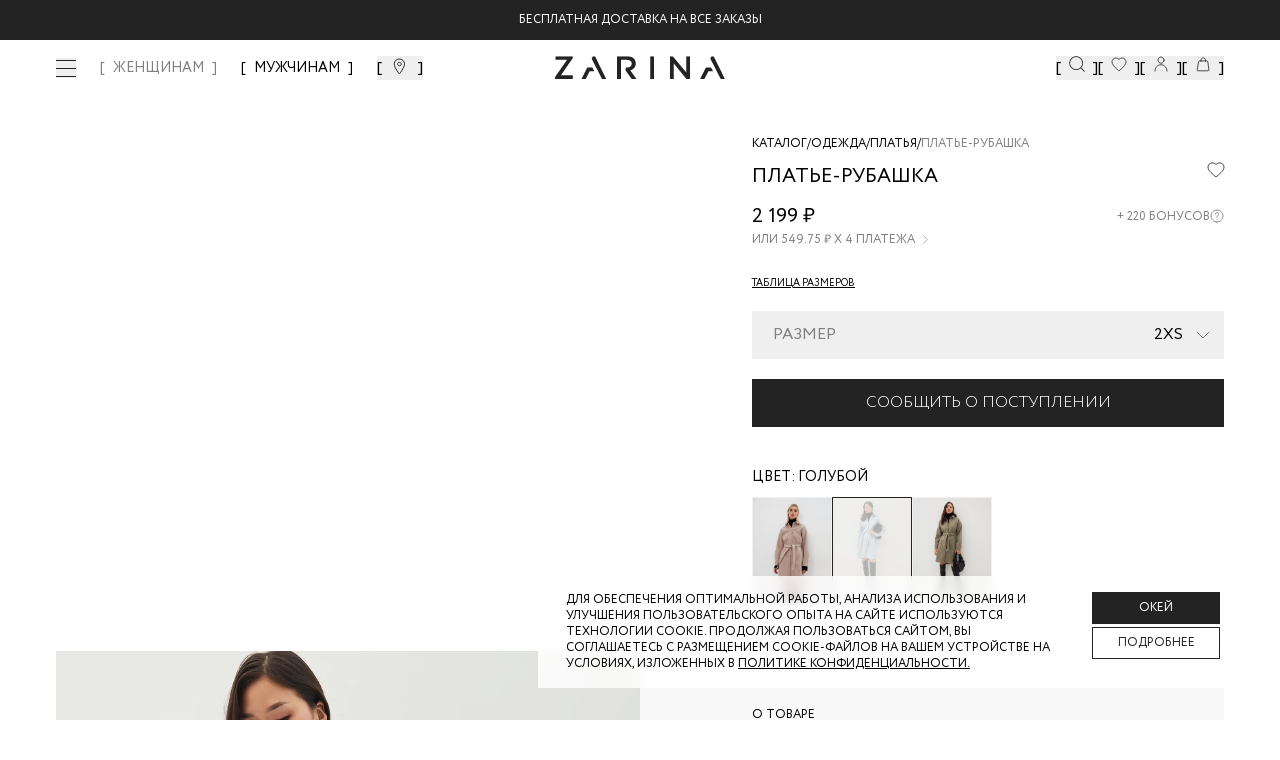

--- FILE ---
content_type: text/html; charset=utf-8
request_url: https://zarina.ru/catalog/product/1420203503-41/
body_size: 35076
content:
<!DOCTYPE html><html lang="en"><head><meta charSet="utf-8"/><meta name="viewport" content="width=device-width, initial-scale=1, minimum-scale=1, maximum-scale=1, user-scalable=no"/><link rel="preload" as="image" href="/images/icons/footer/appstore.svg"/><link rel="preload" as="image" href="/images/icons/footer/googleplay.svg"/><link rel="preload" as="image" href="/images/icons/footer/appgallery.svg"/><link rel="preload" as="image" href="/images/icons/footer/rustore.svg"/><link rel="preload" as="image" href="/images/icons/footer/akit_logo.svg"/><link rel="preload" as="image" href="/images/icons/footer/visa_logo.svg"/><link rel="preload" as="image" href="/images/icons/footer/mastercard_logo.svg"/><link rel="preload" as="image" href="/images/icons/footer/mir_logo.svg"/><link rel="preload" as="image" href="/images/icons/footer/halva_logo.svg"/><link rel="preload" as="image" href="/images/icons/tabbar/catalog.svg"/><link rel="stylesheet" href="/_next/static/css/742fbda09c00cb81.css" data-precedence="next"/><link rel="stylesheet" href="/_next/static/css/054dce9435827519.css" data-precedence="next"/><link rel="stylesheet" href="/_next/static/css/205459ac616424a6.css" data-precedence="next"/><link rel="stylesheet" href="/_next/static/css/466fa77c16539a64.css" data-precedence="next"/><link rel="stylesheet" href="/_next/static/css/31dde1c0ff1420f5.css" data-precedence="next"/><link rel="stylesheet" href="/_next/static/css/4d85a7b33f5207cb.css" data-precedence="next"/><link rel="stylesheet" href="/_next/static/css/872bfa1dc1f25eb5.css" data-precedence="next"/><link rel="stylesheet" href="/_next/static/css/3cc7373b6cdccfb3.css" data-precedence="next"/><link rel="stylesheet" href="/_next/static/css/35edc4ccc8f8ac8e.css" data-precedence="next"/><link rel="stylesheet" href="/_next/static/css/6e7f03fe2553fbb0.css" data-precedence="next"/><link rel="preload" as="script" fetchPriority="low" href="/_next/static/chunks/webpack-1fa5044197df42bb.js"/><script src="/_next/static/chunks/4bd1b696-808603277c0a9a6c.js" async=""></script><script src="/_next/static/chunks/ed9f2dc4-ea083d181a3219f1.js" async=""></script><script src="/_next/static/chunks/633-7f0b80be0b0dbf95.js" async=""></script><script src="/_next/static/chunks/main-app-2f6973add484b6a7.js" async=""></script><script src="/_next/static/chunks/1356-e3539081faa6ca5f.js" async=""></script><script src="/_next/static/chunks/5803-19c3ba414ed02866.js" async=""></script><script src="/_next/static/chunks/8720-961b4944cf8af757.js" async=""></script><script src="/_next/static/chunks/1029-d8d5ba962d683a63.js" async=""></script><script src="/_next/static/chunks/5125-69b4e59e068a46bb.js" async=""></script><script src="/_next/static/chunks/3604-9e21f8830c4972cb.js" async=""></script><script src="/_next/static/chunks/4930-9de856a2320fa509.js" async=""></script><script src="/_next/static/chunks/356-383f0f682a548fa7.js" async=""></script><script src="/_next/static/chunks/app/layout-c7868f16c7acec95.js" async=""></script><script src="/_next/static/chunks/2619-796ba6694cfd2008.js" async=""></script><script src="/_next/static/chunks/6410-66349eaac6020b4e.js" async=""></script><script src="/_next/static/chunks/app/global-error-b3ad1344d6b37b38.js" async=""></script><script src="/_next/static/chunks/4909-eef322c208566a63.js" async=""></script><script src="/_next/static/chunks/1600-4a2270743cc35c9d.js" async=""></script><script src="/_next/static/chunks/5248-7559cf1323808bb2.js" async=""></script><script src="/_next/static/chunks/2071-e53454b99db8f564.js" async=""></script><script src="/_next/static/chunks/9927-07de241057808b66.js" async=""></script><script src="/_next/static/chunks/5279-f27b60f3dd530547.js" async=""></script><script src="/_next/static/chunks/9578-c4f05ee4b4814801.js" async=""></script><script src="/_next/static/chunks/5292-4b06a3d3afd85ad8.js" async=""></script><script src="/_next/static/chunks/7072-8c35c7b9850ac00b.js" async=""></script><script src="/_next/static/chunks/7073-b77f0beba0df3e14.js" async=""></script><script src="/_next/static/chunks/6185-452b0fa8331c0796.js" async=""></script><script src="/_next/static/chunks/9785-fd5a15aa1ae1cfd9.js" async=""></script><script src="/_next/static/chunks/4868-a8ef71762bf928e2.js" async=""></script><script src="/_next/static/chunks/205-d9e1e4b247201f5c.js" async=""></script><script src="/_next/static/chunks/4144-efe427afa19c6b6e.js" async=""></script><script src="/_next/static/chunks/5578-ec494eb1c414e10c.js" async=""></script><script src="/_next/static/chunks/6710-b5bfff121ff0ab08.js" async=""></script><script src="/_next/static/chunks/9269-c226aa8d779eb2b3.js" async=""></script><script src="/_next/static/chunks/616-8965d360ea86f493.js" async=""></script><script src="/_next/static/chunks/app/(landings)/layout-2e0c8097427d14a0.js" async=""></script><script src="/_next/static/chunks/6278-8e7b7060c5a3d5f6.js" async=""></script><script src="/_next/static/chunks/app/(main)/layout-8eda641d512a06e8.js" async=""></script><script src="/_next/static/chunks/app/(custom)/layout-07d1f3fc4018e07e.js" async=""></script><script src="/_next/static/chunks/app/(main)/catalog/product/%5Bproduct%5D/loading-3ddab1af969a0127.js" async=""></script><script src="/_next/static/chunks/app/not-found-966a5ebb3a168331.js" async=""></script><link rel="preload" href="https://cdn.diginetica.net/" as="script"/><link rel="preload" href="https://tracking.diginetica.net/" as="script"/><link rel="preload" href="https://tracking-app.diginetica.net/" as="script"/><link rel="preload" href="https://api.mindbox.ru/scripts/v1/tracker.js" as="script"/><link rel="preload" href="https://yastatic.net/s3/passport-sdk/autofill/v1/sdk-suggest-with-polyfills-latest.js" as="script"/><link rel="preload" href="https://cdn.diginetica.net/1378/client.js" as="script"/><link rel="preload" as="image" href="/images/icons/tabbar/favorite.svg"/><link rel="preload" as="image" href="/images/icons/tabbar/home.svg"/><link rel="preload" as="image" href="/images/icons/tabbar/profile.svg"/><link rel="preload" as="image" href="/images/icons/tabbar/cart.svg"/><meta name="next-size-adjust" content=""/><script src="/_next/static/chunks/polyfills-42372ed130431b0a.js" noModule=""></script></head><body class="__variable_e77558 flex min-h-screen flex-col"><div hidden=""><!--$?--><template id="B:0"></template><!--/$--></div><!--$--><!--/$--><a class="fixed z-[53] w-full bg-main-black" href="https://zarina.ru/posts/skidka-na-vse/"><div class="flex items-center justify-center py-3 text-xxs uppercase text-white md:text-xs">Скидка  -20% от 7000 руб</div></a><header class="mt-9 absolute left-0 right-0 top-0 z-[52] w-full transition duration-300 lg:fixed bg-transparent"><div class="mx-auto px-14"><div class="flex h-0 items-center justify-center sm:h-16 lg:justify-between"><div class="hidden items-center space-x-6 lg:flex"><button class="invert-0 cursor-pointer"><div class="visible"><span class="relative flex h-5 w-5 items-center justify-center"><span class="ease absolute block h-[1px] w-5 transition-transform duration-150 bg-main-black before:bg-main-black before:absolute before:block before:h-[1px] before:w-5 before:transition-all before:duration-100 before:ease-in before:-top-2 before:opacity-100 bg after:absolute after:block after:h-[1px] after:w-5 after:transition-all after:duration-100 after:ease-in after:bg-main-black after:-bottom-2 after:opacity-100"></span></span></div></button><nav class="xl:flex invert-0 hidden space-x-6 xl:text-xs 2xl:text-base "><a class="text-sm font-medium transition-colors bracketed hover:text-middle-gray 2xl:text-base text-middle-gray" href="/">ЖЕНЩИНАМ</a><a class="text-sm font-medium transition-colors bracketed hover:text-middle-gray 2xl:text-base " href="/man/">МУЖЧИНАМ</a></nav><button class="invert-0 flex cursor-pointer bracketed"><svg xmlns="http://www.w3.org/2000/svg" width="20" height="20" viewBox="0 0 20 20" fill="none"><mask id="mask0_4776_41044" maskUnits="userSpaceOnUse" x="0" y="0" width="20" height="20"><rect width="20" height="20" fill="#D9D9D9"></rect></mask><g mask="url(#mask0_4776_41044)"><path d="M14.5 7.72321C14.5 8.79048 14.1747 9.99005 13.6603 11.2107C13.148 12.4265 12.461 13.6331 11.7675 14.7063C11.0749 15.7782 10.3814 16.7085 9.86078 17.371C9.67348 17.6094 9.50883 17.8127 9.375 17.9751C9.24117 17.8127 9.07652 17.6094 8.88922 17.371C8.36861 16.7085 7.67509 15.7782 6.98246 14.7063C6.28901 13.6331 5.60201 12.4265 5.08967 11.2107C4.57528 9.99005 4.25 8.79048 4.25 7.72321C4.25 5.1489 6.509 3 9.375 3C12.241 3 14.5 5.1489 14.5 7.72321Z" stroke="currentColor"></path><path d="M9.37474 9.84118C10.3622 9.84118 11.1728 9.04848 11.1728 8.05829C11.1728 7.06809 10.3622 6.27539 9.37474 6.27539C8.38725 6.27539 7.57666 7.06809 7.57666 8.05829C7.57666 9.04848 8.38725 9.84118 9.37474 9.84118Z" stroke="currentColor"></path></g></svg></button></div><div class="absolute left-[50%] hidden -translate-x-[50%] sm:block invert-0"><div class="relative mx-auto flex w-full justify-center"><a href="/"><img alt="Logo" width="170" height="24" decoding="async" data-nimg="1" style="color:transparent" src="/images/icons/logo-new.svg"/></a></div></div><div class="hidden items-center gap-10 lg:flex invert-0"><button class="flex cursor-pointer bracketed" data-dgn-id="header-small-search-input"><img alt="Search" width="20" height="20" decoding="async" data-nimg="1" class="h-4 w-4 md:h-5 md:w-5 xl:h-4 xl:w-4 2xl:h-5 2xl:w-5" style="color:transparent" src="/images/icons/search-small.svg"/></button><button class="relative flex cursor-pointer bracketed"><img alt="Favorites" width="20" height="20" decoding="async" data-nimg="1" class="h-4 w-4 md:h-5 md:w-5 xl:h-4 xl:w-4 2xl:h-5 2xl:w-5" style="color:transparent" src="/images/icons/fav-header.svg"/></button><button class="flex cursor-pointer bracketed"><img alt="User" width="20" height="20" decoding="async" data-nimg="1" class="h-4 w-4 md:h-5 md:w-5 xl:h-4 xl:w-4 2xl:h-5 2xl:w-5" style="color:transparent" src="/images/icons/user.svg"/></button><button class="relative flex cursor-pointer bracketed"><img alt="Cart" width="20" height="20" decoding="async" data-nimg="1" class="h-4 w-4 md:h-5 md:w-5 xl:h-4 xl:w-4 2xl:h-5 2xl:w-5" style="color:transparent" src="/images/icons/cart.svg"/></button></div></div></div></header><main class="flex-grow"><!--$--><!--$?--><template id="B:1"></template><div class="fixed left-0 top-0 z-[999] flex h-screen w-full items-center justify-center bg-white"><div class="flex w-52 animate-pulse items-center justify-center"><img alt="Logo" width="170" height="24" decoding="async" data-nimg="1" style="color:transparent" src="/images/icons/logo-new.svg"/></div></div><!--/$--><!--/$--></main><footer class="w-full bg-white px-5 py-7 pb-16 uppercase lg:px-14 lg:pb-8"><div class="mx-auto flex w-full flex-col flex-wrap justify-between gap-6 lg:flex-row"><div class="flex w-full flex-col justify-between lg:w-1/4 lg:justify-between"><div class="mb-[20px]"><img alt="Zarina Club" width="165" height="12" decoding="async" data-nimg="1" style="color:transparent" src="/images/icons/zarina-club.svg"/></div><div class="w-full"><p class="mb-4 gap-4 text-xxs font-normal text-black sm:text-xs">Скидка до 30% при оплате бонусами для участников ZARINA CLUB</p><button class="inline-flex items-center cursor-pointer text-white uppercase justify-center gap-2 whitespace-nowrap font-medium ring-offset-background transition-colors focus-visible:outline-none focus-visible:ring-2 focus-visible:ring-ring focus-visible:ring-offset-2 disabled:pointer-events-none disabled:opacity-50 [&amp;_svg]:pointer-events-none [&amp;_svg]:size-4 [&amp;_svg]:shrink-0 bg-main-black hover:bg-main-black/90 h-12 w-full">Стать участником</button></div><div class="mb-[20px]"><div class="mb-[20px] mt-[20px] text-xs uppercase">подпишись на нашу новостную рассылку</div><form noValidate="" autoComplete="on" class="w-full"><div class="flex"><div class="w-full"><div class="group flex flex-col w-full"><div class="relative mb-1"><div class="relative flex items-center"><input id="email" placeholder="Введите ваш Email" class="text-sm md:text-base focus:shadow-outline group-[.with-error]:border-error group-[.with-error]:focus:border-error block w-full appearance-none bg-white bg-clip-text py-0.5 leading-normal focus:border-black focus:outline-none disabled:bg-gray-50 disabled:opacity-50 uppercase h-[40px] flex-1 border border-gray-200 pl-[10px]" type="email" name="email"/></div></div></div></div><div><button class="inline-flex relative px-5 items-center border border-main-black cursor-pointer uppercase text-white justify-center gap-2 whitespace-nowrap transition-colors focus-visible:outline-none disabled:pointer-events-none disabled:opacity-50 [&amp;_svg]:pointer-events-none [&amp;_svg]:size-4 [&amp;_svg]:shrink-0 bg-main-black hover:bg-main-black/90 text-xs 2xl:text-sm h-[40px] 2xl:h-[40px] w-[40px]" disabled=""><span class="text-sm font-light lg:text-base"><svg xmlns="http://www.w3.org/2000/svg" width="24" height="24" viewBox="0 0 24 24" fill="none" stroke="currentColor" stroke-width="2" stroke-linecap="round" stroke-linejoin="round" class="lucide lucide-arrow-right"><path d="M5 12h14"></path><path d="m12 5 7 7-7 7"></path></svg></span></button></div></div><div><label for="footer_agree"><div class="mt-7 flex gap-2.5"><button type="button" role="checkbox" aria-checked="false" data-state="unchecked" value="on" class="peer h-4 w-4 shrink-0 border border-middle-gray focus-visible:outline-none disabled:cursor-not-allowed disabled:opacity-50 data-[state=checked]:border-main-black data-[state=checked]:text-main-black" id="footer_agree"></button><input type="checkbox" aria-hidden="true" style="transform:translateX(-100%);position:absolute;pointer-events:none;opacity:0;margin:0" tabindex="-1" name="footer_agree" value="on"/><p class="text-xxs uppercase text-gray-400">даю согласие на получение маркетинговых коммуникаций и на<!-- --> <a class="underline decoration-[0.025rem] underline-offset-[3px]" target="_blank" href="/help/docs/data-consent/">обработку персональных данных.<!-- --> </a>Подробную информацию об условии обработки персональных данных можно найти в<!-- --> <a target="_blank" class="underline decoration-[0.025rem] underline-offset-[3px]" href="/help/docs/privacy-policy/">Политике конфиденциальности</a></p></div></label></div></form></div><div class="hidden w-full justify-between lg:flex"><div class="space-y-0 lg:space-y-6"><div class="flex flex-col"><a class="text-main-black text-xxs sm:text-xs" href="tel:88007070666">8 800 70 70 666</a><span class="text-middle-gray text-xxs mt-0.5 sm:text-xs">Звонок бесплатный по россии</span></div><div class="flex gap-2"><a target="_blank" href="https://vk.com/zarinaofficial"><img alt="VK" width="20" height="20" decoding="async" data-nimg="1" style="color:transparent" src="/images/icons/footer/vk.svg"/></a><a target="_blank" href="https://www.youtube.com/user/ZarinaVideo"><img alt="Youtube" width="20" height="20" decoding="async" data-nimg="1" style="color:transparent" src="/images/icons/footer/youtube.svg"/></a><a target="_blank" href="https://t.me/zarina_brand"><img alt="Telegram" width="20" height="20" decoding="async" data-nimg="1" style="color:transparent" src="/images/icons/footer/tg.svg"/></a></div></div></div></div><div class="flex w-full flex-col justify-between gap-0 px-0 py-5 text-xxs sm:text-xs md:flex-row lg:w-3/5 lg:gap-6 lg:py-0 2xl:w-1/2"><div data-orientation="vertical"><div data-state="closed" data-orientation="vertical" class="border-0"><h3 data-orientation="vertical" data-state="closed" class="flex lg:block"><button type="button" aria-controls="radix-_R_594nnpb_" aria-expanded="false" data-state="closed" data-orientation="vertical" id="radix-_R_194nnpb_" class="flex w-full items-center justify-between gap-2 py-2 lg:py-0 lg:pb-3 font-normal uppercase text-main-black" data-radix-collection-item="">Каталог</button></h3><div data-state="closed" id="radix-_R_594nnpb_" role="region" aria-labelledby="radix-_R_194nnpb_" data-orientation="vertical" class="overflow-hidden text-sm transition-all data-[state=closed]:animate-accordion-up data-[state=open]:animate-accordion-down" style="--radix-accordion-content-height:var(--radix-collapsible-content-height);--radix-accordion-content-width:var(--radix-collapsible-content-width)"><div class="pb-4 pt-0"><ul class="flex h-full flex-col justify-between gap-5"></ul></div></div></div></div><div data-orientation="vertical"><div data-state="closed" data-orientation="vertical" class="border-0"><h3 data-orientation="vertical" data-state="closed" class="flex lg:block"><button type="button" aria-controls="radix-_R_694nnpb_" aria-expanded="false" data-state="closed" data-orientation="vertical" id="radix-_R_294nnpb_" class="flex w-full items-center justify-between gap-2 py-2 lg:py-0 lg:pb-3 font-normal uppercase text-main-black" data-radix-collection-item="">Помощь покупателю</button></h3><div data-state="closed" id="radix-_R_694nnpb_" role="region" aria-labelledby="radix-_R_294nnpb_" data-orientation="vertical" class="overflow-hidden text-sm transition-all data-[state=closed]:animate-accordion-up data-[state=open]:animate-accordion-down" style="--radix-accordion-content-height:var(--radix-collapsible-content-height);--radix-accordion-content-width:var(--radix-collapsible-content-width)"><div class="pb-4 pt-0"><ul class="flex h-full flex-col justify-between gap-5"><li><a class="text-gray-main hover:text-gray85 text-[10px] font-normal transition-colors lg:text-xs" href="/help/delivery-and-payment/">Доставка и оплата</a></li><li><a class="text-gray-main hover:text-gray85 text-[10px] font-normal transition-colors lg:text-xs" href="/help/refund/">Обмен и возврат</a></li><li><a class="text-gray-main hover:text-gray85 text-[10px] font-normal transition-colors lg:text-xs" href="/help/">Вопросы и ответы</a></li><li><a class="text-gray-main hover:text-gray85 text-[10px] font-normal transition-colors lg:text-xs" href="/bonus/">Программа лояльности</a></li><li><a class="text-gray-main hover:text-gray85 text-[10px] font-normal transition-colors lg:text-xs" href="/gift-card/">Подарочные сертификаты</a></li><li><a class="text-gray-main hover:text-gray85 text-[10px] font-normal transition-colors lg:text-xs" href="/help/docs/">Документы сайта</a></li></ul></div></div></div></div><div data-orientation="vertical"><div data-state="closed" data-orientation="vertical" class="border-0"><h3 data-orientation="vertical" data-state="closed" class="flex lg:block"><button type="button" aria-controls="radix-_R_794nnpb_" aria-expanded="false" data-state="closed" data-orientation="vertical" id="radix-_R_394nnpb_" class="flex w-full items-center justify-between gap-2 py-2 lg:py-0 lg:pb-3 font-normal uppercase text-main-black" data-radix-collection-item="">Компания</button></h3><div data-state="closed" id="radix-_R_794nnpb_" role="region" aria-labelledby="radix-_R_394nnpb_" data-orientation="vertical" class="overflow-hidden text-sm transition-all data-[state=closed]:animate-accordion-up data-[state=open]:animate-accordion-down" style="--radix-accordion-content-height:var(--radix-collapsible-content-height);--radix-accordion-content-width:var(--radix-collapsible-content-width)"><div class="pb-4 pt-0"><ul class="flex h-full flex-col justify-between gap-5 xl:justify-end"><li><a target="_self" class="text-gray-main hover:text-gray85 text-[10px] font-normal transition-colors lg:text-xs" href="/about/">О бренде</a></li><li><a target="_blank" class="text-gray-main hover:text-gray85 text-[10px] font-normal transition-colors lg:text-xs" href="https://spb.hh.ru/employer/55440">Карьера в Zarina</a></li><li><a target="_self" class="text-gray-main hover:text-gray85 text-[10px] font-normal transition-colors lg:text-xs" href="/about/contacts/">Контакты</a></li><li><a target="_self" class="text-gray-main hover:text-gray85 text-[10px] font-normal transition-colors lg:text-xs" href="/posts/">Новости и акции</a></li><li><a target="_self" class="text-gray-main hover:text-gray85 text-[10px] font-normal transition-colors lg:text-xs" href="/shops/">Магазины</a></li></ul></div></div></div></div></div><div class="flex w-full justify-between lg:hidden"><div class="flex w-full items-center justify-between"><div class="flex flex-col"><a class="text-main-black text-xxs sm:text-xs" href="tel:88007070666">8 800 70 70 666</a><span class="text-middle-gray text-xxs mt-0.5 sm:text-xs">Звонок бесплатный по россии</span></div><div class="flex gap-2"><a target="_blank" href="https://vk.com/zarinaofficial"><img alt="VK" width="20" height="20" decoding="async" data-nimg="1" style="color:transparent" src="/images/icons/footer/vk.svg"/></a><a target="_blank" href="https://www.youtube.com/user/ZarinaVideo"><img alt="Youtube" width="20" height="20" decoding="async" data-nimg="1" style="color:transparent" src="/images/icons/footer/youtube.svg"/></a><a target="_blank" href="https://t.me/zarina_brand"><img alt="Telegram" width="20" height="20" decoding="async" data-nimg="1" style="color:transparent" src="/images/icons/footer/tg.svg"/></a></div></div></div><div class="flex w-full flex-wrap space-y-10 pt-10 lg:justify-between lg:pt-0 2xl:w-1/5 2xl:flex-col 2xl:items-end"><div class="flex w-full items-start items-end gap-4 sm:w-1/2 lg:w-auto"><a target="_blank" href="https://apps.apple.com/ru/app/id1640213769"><img alt="AppStore" width="93" height="24" decoding="async" data-nimg="1" style="color:transparent" src="/images/icons/footer/appstore.svg"/></a><a target="_blank" href="https://play.google.com/store/apps/details?id=ru.livetyping.zarina"><img alt="GooglePlay" width="103" height="25" decoding="async" data-nimg="1" style="color:transparent" src="/images/icons/footer/googleplay.svg"/></a><a target="_blank" href="https://appgallery.huawei.com/app/C115515961?sharePrepath=ag&amp;locale=ru_RU"><img alt="AppGallery" width="93" height="24" decoding="async" data-nimg="1" style="color:transparent" src="/images/icons/footer/appgallery.svg"/></a><a target="_blank" href="https://www.rustore.ru/catalog/app/ru.livetyping.zarina"><img alt="Rustore" width="93" height="24" decoding="async" data-nimg="1" style="color:transparent" src="/images/icons/footer/rustore.svg"/></a></div><div class="flex w-full flex-row items-center justify-start gap-5 sm:w-1/2 sm:justify-end lg:w-auto lg:justify-start"><img alt="Akit" width="19" height="19" decoding="async" data-nimg="1" style="color:transparent" src="/images/icons/footer/akit_logo.svg"/><img alt="Visa" width="31" height="10" decoding="async" data-nimg="1" style="color:transparent" src="/images/icons/footer/visa_logo.svg"/><img alt="MasterCard" width="17" height="13" decoding="async" data-nimg="1" style="color:transparent" src="/images/icons/footer/mastercard_logo.svg"/><img alt="Mir" width="38" height="10" decoding="async" data-nimg="1" style="color:transparent" src="/images/icons/footer/mir_logo.svg"/><img alt="Halva" width="57" height="14" decoding="async" data-nimg="1" style="color:transparent" src="/images/icons/footer/halva_logo.svg"/></div><div class="w-full text-xxs text-black sm:text-xs lg:w-auto">© <!-- -->2026<!-- --> Zarina Все права защищены</div></div></div></footer><div class="fixed bottom-0 left-0 z-[52] flex h-14 w-full justify-center bg-[#FFFFFF4D] backdrop-blur-[20px] lg:hidden"><div class="mx-auto flex w-full max-w-lg items-center justify-between py-2"><div class="relative flex h-14 flex-1 flex-col items-center justify-center opacity-30"><button class="h-full w-full text-[9px]"><div class="relative flex items-center justify-center"><img alt="catalog" width="22" height="16" decoding="async" data-nimg="1" style="color:transparent" src="/images/icons/tabbar/catalog.svg"/></div><div class="flex items-center justify-center pt-1 text-[9px] uppercase text-gray-main/35">Каталог</div></button></div><div class="relative flex h-14 flex-1 flex-col items-center justify-center opacity-30"><a href="/favorites/"><div class="relative flex items-center justify-center"><img alt="favorites" width="20" height="20" decoding="async" data-nimg="1" style="color:transparent" src="/images/icons/tabbar/favorite.svg"/></div><div class="flex items-center justify-center pt-1 text-[9px] uppercase text-gray-main/35">Избранное</div></a></div><div class="relative flex h-14 flex-1 flex-col items-center justify-center opacity-30"><a href="/"><div class="relative flex items-center justify-center"><img alt="home" width="20" height="20" decoding="async" data-nimg="1" style="color:transparent" src="/images/icons/tabbar/home.svg"/></div><div class="flex items-center justify-center pt-1 text-[9px] uppercase text-gray-main/35">Главная</div></a></div><div class="relative flex h-14 flex-1 flex-col items-center justify-center opacity-30"><button class="h-full w-full text-[9px]"><div class="relative flex items-center justify-center"><img alt="profile" width="20" height="20" decoding="async" data-nimg="1" style="color:transparent" src="/images/icons/tabbar/profile.svg"/></div><div class="flex items-center justify-center pt-1 text-[9px] uppercase text-gray-main/35">Профиль</div></button></div><div class="relative flex h-14 flex-1 flex-col items-center justify-center opacity-30"><button class="h-full w-full text-[9px]"><div class="relative flex items-center justify-center"><img alt="cart" width="20" height="20" decoding="async" data-nimg="1" style="color:transparent" src="/images/icons/tabbar/cart.svg"/></div><div class="flex items-center justify-center pt-1 text-[9px] uppercase text-gray-main/35">Корзина</div></button></div></div></div><section aria-label="Notifications alt+T" tabindex="-1" aria-live="polite" aria-relevant="additions text" aria-atomic="false"></section><script>requestAnimationFrame(function(){$RT=performance.now()});</script><script src="/_next/static/chunks/webpack-1fa5044197df42bb.js" id="_R_" async=""></script><div hidden id="S:1"><template id="P:2"></template><!--$?--><template id="B:3"></template><!--/$--></div><script>(self.__next_f=self.__next_f||[]).push([0])</script><script>self.__next_f.push([1,"1:\"$Sreact.fragment\"\n2:I[41402,[\"1356\",\"static/chunks/1356-e3539081faa6ca5f.js\",\"5803\",\"static/chunks/5803-19c3ba414ed02866.js\",\"8720\",\"static/chunks/8720-961b4944cf8af757.js\",\"1029\",\"static/chunks/1029-d8d5ba962d683a63.js\",\"5125\",\"static/chunks/5125-69b4e59e068a46bb.js\",\"3604\",\"static/chunks/3604-9e21f8830c4972cb.js\",\"4930\",\"static/chunks/4930-9de856a2320fa509.js\",\"356\",\"static/chunks/356-383f0f682a548fa7.js\",\"7177\",\"static/chunks/app/layout-c7868f16c7acec95.js\"],\"\"]\n3:\"$Sreact.suspense\"\n4:I[20747,[\"1356\",\"static/chunks/1356-e3539081faa6ca5f.js\",\"5803\",\"static/chunks/5803-19c3ba414ed02866.js\",\"8720\",\"static/chunks/8720-961b4944cf8af757.js\",\"1029\",\"static/chunks/1029-d8d5ba962d683a63.js\",\"5125\",\"static/chunks/5125-69b4e59e068a46bb.js\",\"3604\",\"static/chunks/3604-9e21f8830c4972cb.js\",\"4930\",\"static/chunks/4930-9de856a2320fa509.js\",\"356\",\"static/chunks/356-383f0f682a548fa7.js\",\"7177\",\"static/chunks/app/layout-c7868f16c7acec95.js\"],\"default\"]\ne:I[54062,[\"2619\",\"static/chunks/2619-796ba6694cfd2008.js\",\"6410\",\"static/chunks/6410-66349eaac6020b4e.js\",\"4219\",\"static/chunks/app/global-error-b3ad1344d6b37b38.js\"],\"default\"]\n"])</script><script>self.__next_f.push([1,"10:I[77574,[\"1356\",\"static/chunks/1356-e3539081faa6ca5f.js\",\"2619\",\"static/chunks/2619-796ba6694cfd2008.js\",\"4909\",\"static/chunks/4909-eef322c208566a63.js\",\"5803\",\"static/chunks/5803-19c3ba414ed02866.js\",\"1600\",\"static/chunks/1600-4a2270743cc35c9d.js\",\"5248\",\"static/chunks/5248-7559cf1323808bb2.js\",\"8720\",\"static/chunks/8720-961b4944cf8af757.js\",\"2071\",\"static/chunks/2071-e53454b99db8f564.js\",\"9927\",\"static/chunks/9927-07de241057808b66.js\",\"5279\",\"static/chunks/5279-f27b60f3dd530547.js\",\"9578\",\"static/chunks/9578-c4f05ee4b4814801.js\",\"5292\",\"static/chunks/5292-4b06a3d3afd85ad8.js\",\"7072\",\"static/chunks/7072-8c35c7b9850ac00b.js\",\"7073\",\"static/chunks/7073-b77f0beba0df3e14.js\",\"6185\",\"static/chunks/6185-452b0fa8331c0796.js\",\"9785\",\"static/chunks/9785-fd5a15aa1ae1cfd9.js\",\"4868\",\"static/chunks/4868-a8ef71762bf928e2.js\",\"205\",\"static/chunks/205-d9e1e4b247201f5c.js\",\"1029\",\"static/chunks/1029-d8d5ba962d683a63.js\",\"5125\",\"static/chunks/5125-69b4e59e068a46bb.js\",\"4144\",\"static/chunks/4144-efe427afa19c6b6e.js\",\"4930\",\"static/chunks/4930-9de856a2320fa509.js\",\"5578\",\"static/chunks/5578-ec494eb1c414e10c.js\",\"6710\",\"static/chunks/6710-b5bfff121ff0ab08.js\",\"9269\",\"static/chunks/9269-c226aa8d779eb2b3.js\",\"616\",\"static/chunks/616-8965d360ea86f493.js\",\"5307\",\"static/chunks/app/(landings)/layout-2e0c8097427d14a0.js\"],\"default\"]\n"])</script><script>self.__next_f.push([1,"11:I[9766,[],\"\"]\n12:I[98924,[],\"\"]\n"])</script><script>self.__next_f.push([1,"13:I[12609,[\"1356\",\"static/chunks/1356-e3539081faa6ca5f.js\",\"2619\",\"static/chunks/2619-796ba6694cfd2008.js\",\"4909\",\"static/chunks/4909-eef322c208566a63.js\",\"5803\",\"static/chunks/5803-19c3ba414ed02866.js\",\"1600\",\"static/chunks/1600-4a2270743cc35c9d.js\",\"5248\",\"static/chunks/5248-7559cf1323808bb2.js\",\"8720\",\"static/chunks/8720-961b4944cf8af757.js\",\"2071\",\"static/chunks/2071-e53454b99db8f564.js\",\"9927\",\"static/chunks/9927-07de241057808b66.js\",\"5279\",\"static/chunks/5279-f27b60f3dd530547.js\",\"9578\",\"static/chunks/9578-c4f05ee4b4814801.js\",\"5292\",\"static/chunks/5292-4b06a3d3afd85ad8.js\",\"7072\",\"static/chunks/7072-8c35c7b9850ac00b.js\",\"7073\",\"static/chunks/7073-b77f0beba0df3e14.js\",\"6185\",\"static/chunks/6185-452b0fa8331c0796.js\",\"9785\",\"static/chunks/9785-fd5a15aa1ae1cfd9.js\",\"4868\",\"static/chunks/4868-a8ef71762bf928e2.js\",\"205\",\"static/chunks/205-d9e1e4b247201f5c.js\",\"1029\",\"static/chunks/1029-d8d5ba962d683a63.js\",\"5125\",\"static/chunks/5125-69b4e59e068a46bb.js\",\"4144\",\"static/chunks/4144-efe427afa19c6b6e.js\",\"4930\",\"static/chunks/4930-9de856a2320fa509.js\",\"5578\",\"static/chunks/5578-ec494eb1c414e10c.js\",\"6710\",\"static/chunks/6710-b5bfff121ff0ab08.js\",\"9269\",\"static/chunks/9269-c226aa8d779eb2b3.js\",\"616\",\"static/chunks/616-8965d360ea86f493.js\",\"6278\",\"static/chunks/6278-8e7b7060c5a3d5f6.js\",\"2076\",\"static/chunks/app/(main)/layout-8eda641d512a06e8.js\"],\"default\"]\n"])</script><script>self.__next_f.push([1,"14:I[63032,[\"1356\",\"static/chunks/1356-e3539081faa6ca5f.js\",\"2619\",\"static/chunks/2619-796ba6694cfd2008.js\",\"4909\",\"static/chunks/4909-eef322c208566a63.js\",\"5803\",\"static/chunks/5803-19c3ba414ed02866.js\",\"1600\",\"static/chunks/1600-4a2270743cc35c9d.js\",\"5248\",\"static/chunks/5248-7559cf1323808bb2.js\",\"8720\",\"static/chunks/8720-961b4944cf8af757.js\",\"2071\",\"static/chunks/2071-e53454b99db8f564.js\",\"9927\",\"static/chunks/9927-07de241057808b66.js\",\"5279\",\"static/chunks/5279-f27b60f3dd530547.js\",\"9578\",\"static/chunks/9578-c4f05ee4b4814801.js\",\"5292\",\"static/chunks/5292-4b06a3d3afd85ad8.js\",\"7072\",\"static/chunks/7072-8c35c7b9850ac00b.js\",\"7073\",\"static/chunks/7073-b77f0beba0df3e14.js\",\"6185\",\"static/chunks/6185-452b0fa8331c0796.js\",\"9785\",\"static/chunks/9785-fd5a15aa1ae1cfd9.js\",\"4868\",\"static/chunks/4868-a8ef71762bf928e2.js\",\"205\",\"static/chunks/205-d9e1e4b247201f5c.js\",\"1029\",\"static/chunks/1029-d8d5ba962d683a63.js\",\"5125\",\"static/chunks/5125-69b4e59e068a46bb.js\",\"4144\",\"static/chunks/4144-efe427afa19c6b6e.js\",\"4930\",\"static/chunks/4930-9de856a2320fa509.js\",\"5578\",\"static/chunks/5578-ec494eb1c414e10c.js\",\"6710\",\"static/chunks/6710-b5bfff121ff0ab08.js\",\"9269\",\"static/chunks/9269-c226aa8d779eb2b3.js\",\"616\",\"static/chunks/616-8965d360ea86f493.js\",\"6278\",\"static/chunks/6278-8e7b7060c5a3d5f6.js\",\"2076\",\"static/chunks/app/(main)/layout-8eda641d512a06e8.js\"],\"default\"]\n"])</script><script>self.__next_f.push([1,"15:I[36588,[\"2619\",\"static/chunks/2619-796ba6694cfd2008.js\",\"4909\",\"static/chunks/4909-eef322c208566a63.js\",\"5398\",\"static/chunks/app/(custom)/layout-07d1f3fc4018e07e.js\"],\"default\"]\n"])</script><script>self.__next_f.push([1,"16:I[25079,[\"1356\",\"static/chunks/1356-e3539081faa6ca5f.js\",\"2619\",\"static/chunks/2619-796ba6694cfd2008.js\",\"4909\",\"static/chunks/4909-eef322c208566a63.js\",\"5803\",\"static/chunks/5803-19c3ba414ed02866.js\",\"1600\",\"static/chunks/1600-4a2270743cc35c9d.js\",\"5248\",\"static/chunks/5248-7559cf1323808bb2.js\",\"8720\",\"static/chunks/8720-961b4944cf8af757.js\",\"2071\",\"static/chunks/2071-e53454b99db8f564.js\",\"9927\",\"static/chunks/9927-07de241057808b66.js\",\"5279\",\"static/chunks/5279-f27b60f3dd530547.js\",\"9578\",\"static/chunks/9578-c4f05ee4b4814801.js\",\"5292\",\"static/chunks/5292-4b06a3d3afd85ad8.js\",\"7072\",\"static/chunks/7072-8c35c7b9850ac00b.js\",\"7073\",\"static/chunks/7073-b77f0beba0df3e14.js\",\"6185\",\"static/chunks/6185-452b0fa8331c0796.js\",\"9785\",\"static/chunks/9785-fd5a15aa1ae1cfd9.js\",\"4868\",\"static/chunks/4868-a8ef71762bf928e2.js\",\"205\",\"static/chunks/205-d9e1e4b247201f5c.js\",\"1029\",\"static/chunks/1029-d8d5ba962d683a63.js\",\"5125\",\"static/chunks/5125-69b4e59e068a46bb.js\",\"4144\",\"static/chunks/4144-efe427afa19c6b6e.js\",\"4930\",\"static/chunks/4930-9de856a2320fa509.js\",\"5578\",\"static/chunks/5578-ec494eb1c414e10c.js\",\"6710\",\"static/chunks/6710-b5bfff121ff0ab08.js\",\"9269\",\"static/chunks/9269-c226aa8d779eb2b3.js\",\"616\",\"static/chunks/616-8965d360ea86f493.js\",\"6278\",\"static/chunks/6278-8e7b7060c5a3d5f6.js\",\"2076\",\"static/chunks/app/(main)/layout-8eda641d512a06e8.js\"],\"default\"]\n"])</script><script>self.__next_f.push([1,"17:I[23482,[\"1356\",\"static/chunks/1356-e3539081faa6ca5f.js\",\"2619\",\"static/chunks/2619-796ba6694cfd2008.js\",\"4909\",\"static/chunks/4909-eef322c208566a63.js\",\"5803\",\"static/chunks/5803-19c3ba414ed02866.js\",\"1600\",\"static/chunks/1600-4a2270743cc35c9d.js\",\"5248\",\"static/chunks/5248-7559cf1323808bb2.js\",\"8720\",\"static/chunks/8720-961b4944cf8af757.js\",\"2071\",\"static/chunks/2071-e53454b99db8f564.js\",\"9927\",\"static/chunks/9927-07de241057808b66.js\",\"5279\",\"static/chunks/5279-f27b60f3dd530547.js\",\"9578\",\"static/chunks/9578-c4f05ee4b4814801.js\",\"5292\",\"static/chunks/5292-4b06a3d3afd85ad8.js\",\"7072\",\"static/chunks/7072-8c35c7b9850ac00b.js\",\"7073\",\"static/chunks/7073-b77f0beba0df3e14.js\",\"6185\",\"static/chunks/6185-452b0fa8331c0796.js\",\"9785\",\"static/chunks/9785-fd5a15aa1ae1cfd9.js\",\"4868\",\"static/chunks/4868-a8ef71762bf928e2.js\",\"205\",\"static/chunks/205-d9e1e4b247201f5c.js\",\"1029\",\"static/chunks/1029-d8d5ba962d683a63.js\",\"5125\",\"static/chunks/5125-69b4e59e068a46bb.js\",\"4144\",\"static/chunks/4144-efe427afa19c6b6e.js\",\"4930\",\"static/chunks/4930-9de856a2320fa509.js\",\"5578\",\"static/chunks/5578-ec494eb1c414e10c.js\",\"6710\",\"static/chunks/6710-b5bfff121ff0ab08.js\",\"9269\",\"static/chunks/9269-c226aa8d779eb2b3.js\",\"616\",\"static/chunks/616-8965d360ea86f493.js\",\"5307\",\"static/chunks/app/(landings)/layout-2e0c8097427d14a0.js\"],\"default\"]\n"])</script><script>self.__next_f.push([1,"19:I[24431,[],\"OutletBoundary\"]\n1b:I[15278,[],\"AsyncMetadataOutlet\"]\n1d:I[81356,[\"1356\",\"static/chunks/1356-e3539081faa6ca5f.js\",\"3750\",\"static/chunks/app/(main)/catalog/product/%5Bproduct%5D/loading-3ddab1af969a0127.js\"],\"Image\"]\n1e:I[24431,[],\"ViewportBoundary\"]\n20:I[24431,[],\"MetadataBoundary\"]\n22:I[84100,[\"1356\",\"static/chunks/1356-e3539081faa6ca5f.js\",\"5803\",\"static/chunks/5803-19c3ba414ed02866.js\",\"8720\",\"static/chunks/8720-961b4944cf8af757.js\",\"1029\",\"static/chunks/1029-d8d5ba962d683a63.js\",\"5125\",\"static/chunks/5125-69b4e59e068a46bb.js\",\"3604\",\"static/chunks/3604-9e21f8830c4972cb.js\",\"4930\",\"static/chunks/4930-9de856a2320fa509.js\",\"356\",\"static/chunks/356-383f0f682a548fa7.js\",\"7177\",\"static/chunks/app/layout-c7868f16c7acec95.js\"],\"CheckBuildVersion\"]\n23:I[75967,[\"1356\",\"static/chunks/1356-e3539081faa6ca5f.js\",\"5803\",\"static/chunks/5803-19c3ba414ed02866.js\",\"8720\",\"static/chunks/8720-961b4944cf8af757.js\",\"1029\",\"static/chunks/1029-d8d5ba962d683a63.js\",\"5125\",\"static/chunks/5125-69b4e59e068a46bb.js\",\"3604\",\"static/chunks/3604-9e21f8830c4972cb.js\",\"4930\",\"static/chunks/4930-9de856a2320fa509.js\",\"356\",\"static/chunks/356-383f0f682a548fa7.js\",\"7177\",\"static/chunks/app/layout-c7868f16c7acec95.js\"],\"IosAppProvider\"]\n24:I[30205,[\"1356\",\"static/chunks/1356-e3539081faa6ca5f.js\",\"5803\",\"static/chunks/5803-19c3ba414ed02866.js\",\"8720\",\"static/chunks/8720-961b4944cf8af757.js\",\"1029\",\"static/chunks/1029-d8d5ba962d683a63.js\",\"5125\",\"static/chunks/5125-69b4e59e068a46bb.js\",\"3604\",\"static/chunks/3604-9e21f8830c4972cb.js\",\"4930\",\"static/chunks/4930-9de856a2320fa509.js\",\"356\",\"static/chunks/356-383f0f682a548fa7.js\",\"7177\",\"static/chunks/app/layout-c7868f16c7acec95.js\"],\"TextColorProvider\"]\n25:I[75471,[\"1356\",\"static/chunks/1356-e3539081faa6ca5f.js\",\"5803\",\"static/chunks/5803-19c3ba414ed02866.js\",\"8720\",\"static/chunks/8720-961b4944cf8af757.js\",\"1029\",\"static/chunks/1029-d8d5ba962d683a63.js\",\"5125\",\"static/chunks/5125-69b4e59e068a46bb.js\",\"3604\",\"static/chunks/3604-9e21f8830c4972cb.js\",\"4930\",\"static/chunks/4930-9de856a2320fa50"])</script><script>self.__next_f.push([1,"9.js\",\"356\",\"static/chunks/356-383f0f682a548fa7.js\",\"7177\",\"static/chunks/app/layout-c7868f16c7acec95.js\"],\"AuthInitProvider\"]\n26:I[43922,[\"1356\",\"static/chunks/1356-e3539081faa6ca5f.js\",\"5803\",\"static/chunks/5803-19c3ba414ed02866.js\",\"8720\",\"static/chunks/8720-961b4944cf8af757.js\",\"1029\",\"static/chunks/1029-d8d5ba962d683a63.js\",\"5125\",\"static/chunks/5125-69b4e59e068a46bb.js\",\"3604\",\"static/chunks/3604-9e21f8830c4972cb.js\",\"4930\",\"static/chunks/4930-9de856a2320fa509.js\",\"356\",\"static/chunks/356-383f0f682a548fa7.js\",\"7177\",\"static/chunks/app/layout-c7868f16c7acec95.js\"],\"default\"]\n27:I[85521,[\"1356\",\"static/chunks/1356-e3539081faa6ca5f.js\",\"5803\",\"static/chunks/5803-19c3ba414ed02866.js\",\"8720\",\"static/chunks/8720-961b4944cf8af757.js\",\"1029\",\"static/chunks/1029-d8d5ba962d683a63.js\",\"5125\",\"static/chunks/5125-69b4e59e068a46bb.js\",\"3604\",\"static/chunks/3604-9e21f8830c4972cb.js\",\"4930\",\"static/chunks/4930-9de856a2320fa509.js\",\"356\",\"static/chunks/356-383f0f682a548fa7.js\",\"7177\",\"static/chunks/app/layout-c7868f16c7acec95.js\"],\"default\"]\n28:I[39962,[\"1356\",\"static/chunks/1356-e3539081faa6ca5f.js\",\"5803\",\"static/chunks/5803-19c3ba414ed02866.js\",\"8720\",\"static/chunks/8720-961b4944cf8af757.js\",\"1029\",\"static/chunks/1029-d8d5ba962d683a63.js\",\"5125\",\"static/chunks/5125-69b4e59e068a46bb.js\",\"3604\",\"static/chunks/3604-9e21f8830c4972cb.js\",\"4930\",\"static/chunks/4930-9de856a2320fa509.js\",\"356\",\"static/chunks/356-383f0f682a548fa7.js\",\"7177\",\"static/chunks/app/layout-c7868f16c7acec95.js\"],\"DrawerProvider\"]\n29:I[33486,[\"2619\",\"static/chunks/2619-796ba6694cfd2008.js\",\"4909\",\"static/chunks/4909-eef322c208566a63.js\",\"4345\",\"static/chunks/app/not-found-966a5ebb3a168331.js\"],\"default\"]\n2a:I[12729,[\"1356\",\"static/chunks/1356-e3539081faa6ca5f.js\",\"5803\",\"static/chunks/5803-19c3ba414ed02866.js\",\"8720\",\"static/chunks/8720-961b4944cf8af757.js\",\"1029\",\"static/chunks/1029-d8d5ba962d683a63.js\",\"5125\",\"static/chunks/5125-69b4e59e068a46bb.js\",\"3604\",\"static/chunks/3604-9e21f8830c4972cb.js\",\"4930\",\"static/chunks/4930-9de856a2320fa509.js\",\"356\",\"st"])</script><script>self.__next_f.push([1,"atic/chunks/356-383f0f682a548fa7.js\",\"7177\",\"static/chunks/app/layout-c7868f16c7acec95.js\"],\"default\"]\n"])</script><script>self.__next_f.push([1,"2b:I[77564,[\"1356\",\"static/chunks/1356-e3539081faa6ca5f.js\",\"2619\",\"static/chunks/2619-796ba6694cfd2008.js\",\"4909\",\"static/chunks/4909-eef322c208566a63.js\",\"5803\",\"static/chunks/5803-19c3ba414ed02866.js\",\"1600\",\"static/chunks/1600-4a2270743cc35c9d.js\",\"5248\",\"static/chunks/5248-7559cf1323808bb2.js\",\"8720\",\"static/chunks/8720-961b4944cf8af757.js\",\"2071\",\"static/chunks/2071-e53454b99db8f564.js\",\"9927\",\"static/chunks/9927-07de241057808b66.js\",\"5279\",\"static/chunks/5279-f27b60f3dd530547.js\",\"9578\",\"static/chunks/9578-c4f05ee4b4814801.js\",\"5292\",\"static/chunks/5292-4b06a3d3afd85ad8.js\",\"7072\",\"static/chunks/7072-8c35c7b9850ac00b.js\",\"7073\",\"static/chunks/7073-b77f0beba0df3e14.js\",\"6185\",\"static/chunks/6185-452b0fa8331c0796.js\",\"9785\",\"static/chunks/9785-fd5a15aa1ae1cfd9.js\",\"4868\",\"static/chunks/4868-a8ef71762bf928e2.js\",\"205\",\"static/chunks/205-d9e1e4b247201f5c.js\",\"1029\",\"static/chunks/1029-d8d5ba962d683a63.js\",\"5125\",\"static/chunks/5125-69b4e59e068a46bb.js\",\"4144\",\"static/chunks/4144-efe427afa19c6b6e.js\",\"4930\",\"static/chunks/4930-9de856a2320fa509.js\",\"5578\",\"static/chunks/5578-ec494eb1c414e10c.js\",\"6710\",\"static/chunks/6710-b5bfff121ff0ab08.js\",\"9269\",\"static/chunks/9269-c226aa8d779eb2b3.js\",\"616\",\"static/chunks/616-8965d360ea86f493.js\",\"5307\",\"static/chunks/app/(landings)/layout-2e0c8097427d14a0.js\"],\"default\"]\n"])</script><script>self.__next_f.push([1,":HL[\"/_next/static/media/200b94886a5ae92e-s.p.ttf\",\"font\",{\"crossOrigin\":\"\",\"type\":\"font/ttf\"}]\n:HL[\"/_next/static/media/26bcc39dd29c04a2-s.p.ttf\",\"font\",{\"crossOrigin\":\"\",\"type\":\"font/ttf\"}]\n:HL[\"/_next/static/media/2a9e8b6620e73023-s.p.ttf\",\"font\",{\"crossOrigin\":\"\",\"type\":\"font/ttf\"}]\n:HL[\"/_next/static/media/3a584cf61c61640b-s.p.ttf\",\"font\",{\"crossOrigin\":\"\",\"type\":\"font/ttf\"}]\n:HL[\"/_next/static/media/44fdeafb3f553ec2-s.p.ttf\",\"font\",{\"crossOrigin\":\"\",\"type\":\"font/ttf\"}]\n:HL[\"/_next/static/media/92416ee36e2435e1-s.p.woff2\",\"font\",{\"crossOrigin\":\"\",\"type\":\"font/woff2\"}]\n:HL[\"/_next/static/media/d414a6e5146d8323-s.p.ttf\",\"font\",{\"crossOrigin\":\"\",\"type\":\"font/ttf\"}]\n:HL[\"/_next/static/css/742fbda09c00cb81.css\",\"style\"]\n:HL[\"/_next/static/css/054dce9435827519.css\",\"style\"]\n:HL[\"/_next/static/css/205459ac616424a6.css\",\"style\"]\n:HL[\"/_next/static/css/466fa77c16539a64.css\",\"style\"]\n:HL[\"/_next/static/css/31dde1c0ff1420f5.css\",\"style\"]\n:HL[\"/_next/static/css/4d85a7b33f5207cb.css\",\"style\"]\n:HL[\"/_next/static/css/872bfa1dc1f25eb5.css\",\"style\"]\n:HL[\"/_next/static/css/3cc7373b6cdccfb3.css\",\"style\"]\n:HL[\"/_next/static/css/35edc4ccc8f8ac8e.css\",\"style\"]\n:HL[\"/_next/static/css/6e7f03fe2553fbb0.css\",\"style\"]\n"])</script><script>self.__next_f.push([1,"0:{\"P\":null,\"b\":\"A7EV0iaM5P4L7H5UVGaJ2\",\"p\":\"\",\"c\":[\"\",\"catalog\",\"product\",\"1420203503-41\",\"\"],\"i\":false,\"f\":[[[\"\",{\"children\":[\"(main)\",{\"children\":[\"catalog\",{\"children\":[\"product\",{\"children\":[[\"product\",\"1420203503-41\",\"d\"],{\"children\":[\"__PAGE__\",{}]}]}]}]}]},\"$undefined\",\"$undefined\",true],[\"\",[\"$\",\"$1\",\"c\",{\"children\":[[[\"$\",\"link\",\"0\",{\"rel\":\"stylesheet\",\"href\":\"/_next/static/css/742fbda09c00cb81.css\",\"precedence\":\"next\",\"crossOrigin\":\"$undefined\",\"nonce\":\"$undefined\"}],[\"$\",\"link\",\"1\",{\"rel\":\"stylesheet\",\"href\":\"/_next/static/css/054dce9435827519.css\",\"precedence\":\"next\",\"crossOrigin\":\"$undefined\",\"nonce\":\"$undefined\"}],[\"$\",\"link\",\"2\",{\"rel\":\"stylesheet\",\"href\":\"/_next/static/css/205459ac616424a6.css\",\"precedence\":\"next\",\"crossOrigin\":\"$undefined\",\"nonce\":\"$undefined\"}],[\"$\",\"link\",\"3\",{\"rel\":\"stylesheet\",\"href\":\"/_next/static/css/466fa77c16539a64.css\",\"precedence\":\"next\",\"crossOrigin\":\"$undefined\",\"nonce\":\"$undefined\"}],[\"$\",\"link\",\"4\",{\"rel\":\"stylesheet\",\"href\":\"/_next/static/css/31dde1c0ff1420f5.css\",\"precedence\":\"next\",\"crossOrigin\":\"$undefined\",\"nonce\":\"$undefined\"}],[\"$\",\"link\",\"5\",{\"rel\":\"stylesheet\",\"href\":\"/_next/static/css/4d85a7b33f5207cb.css\",\"precedence\":\"next\",\"crossOrigin\":\"$undefined\",\"nonce\":\"$undefined\"}],[\"$\",\"link\",\"6\",{\"rel\":\"stylesheet\",\"href\":\"/_next/static/css/872bfa1dc1f25eb5.css\",\"precedence\":\"next\",\"crossOrigin\":\"$undefined\",\"nonce\":\"$undefined\"}]],[\"$\",\"html\",null,{\"lang\":\"en\",\"children\":[[\"$\",\"$L2\",null,{\"src\":\"https://cdn.diginetica.net/\",\"rel\":\"preconnect\"}],[\"$\",\"$L2\",null,{\"src\":\"https://tracking.diginetica.net/\",\"rel\":\"preconnect\"}],[\"$\",\"$L2\",null,{\"src\":\"https://tracking-app.diginetica.net/\",\"rel\":\"preconnect\"}],[\"$\",\"$L2\",null,{\"src\":\"https://api.mindbox.ru/scripts/v1/tracker.js\",\"async\":true}],[\"$\",\"$L2\",null,{\"src\":\"https://yastatic.net/s3/passport-sdk/autofill/v1/sdk-suggest-with-polyfills-latest.js\"}],[\"$\",\"$L2\",null,{\"src\":\"https://cdn.diginetica.net/1378/client.js\",\"strategy\":\"afterInteractive\",\"async\":true,\"defer\":true}],[\"$\",\"$L2\",null,{\"id\":\"mindbox-push\",\"children\":\"mindbox = window.mindbox || function() { mindbox.queue.push(arguments); };\\n    mindbox.queue = mindbox.queue || [];\\n    mindbox('create', {\\n    firebaseMessagingSenderId: '27925324535',\\n    });\\n    mindbox('webpush.create');\\n    setTimeout(\\n      function() {\\n        mindbox(\\n          \\\"webpush.subscribe\\\", {\\n            getSubscriptionOperation: \\\"GetWebPushSubscription\\\",\\n            subscribeOperation: \\\"SubscribeToWebpush\\\",\\n            onGranted: function() {},\\n            onDenied: function() {}\\n          }\\n        );\\n      }, 5000);\"}],[\"$\",\"$L2\",null,{\"id\":\"metrika-counter\",\"strategy\":\"afterInteractive\",\"children\":\"(function(m,e,t,r,i,k,a){m[i]=m[i]||function(){(m[i].a=m[i].a||[]).push(arguments)};\\n              m[i].l=1*new Date();\\n              for (var j = 0; j \u003c document.scripts.length; j++) {if (document.scripts[j].src === r) { return; }}\\n              k=e.createElement(t),a=e.getElementsByTagName(t)[0],k.async=1,k.src=r,a.parentNode.insertBefore(k,a)})\\n              (window, document, \\\"script\\\", \\\"https://mc.yandex.ru/metrika/tag.js\\\", \\\"ym\\\");\\n \\n              ym(22537834, \\\"init\\\", {\\n                    defer: true,\\n                    clickmap:true,\\n                    trackLinks:true,\\n                    accurateTrackBounce:true,\\n                    webvisor:true,\\n                    ecommerce:\\\"dataLayer\\\"\\n              });\"}],[\"$\",\"$L2\",null,{\"id\":\"uxfeedback\",\"children\":\"(function(w,d,u,h,s){w._uxsSettings={id:'ameiaoxs29l6ltsmf8pai1ny'};\\n        h=d.getElementsByTagName('head')[0];s=d.createElement('script');s.async=1;\\n        s.src=u;h.appendChild(s);})(window,document,'https://cdn.uxfeedback.ru/widget.js');\"}],[\"$\",\"$L2\",null,{\"id\":\"advcakeAsync\",\"children\":\"(function(a) {\\n        var b = a.createElement(\\\"script\\\");\\n        b.async = 1;\\n        b.src = \\\"//icyh3e.ru/\\\";\\n        a = a.getElementsByTagName(\\\"script\\\")[0];\\n        a.parentNode.insertBefore(b, a)\\n        })(document);\"}],[\"$\",\"$3\",null,{\"fallback\":null,\"children\":[\"$\",\"$L4\",null,{}]}],[\"$\",\"body\",null,{\"className\":\"__variable_e77558 flex min-h-screen flex-col\",\"children\":\"$L5\"}]]}]]}],{\"children\":[\"(main)\",\"$L6\",{\"children\":[\"catalog\",\"$L7\",{\"children\":[\"product\",\"$L8\",{\"children\":[[\"product\",\"1420203503-41\",\"d\"],\"$L9\",{\"children\":[\"__PAGE__\",\"$La\",{},null,false]},[\"$Lb\",[],[]],false]},null,false]},null,false]},[\"$Lc\",[],[]],false]},null,false],\"$Ld\",false]],\"m\":\"$undefined\",\"G\":[\"$e\",[]],\"s\":false,\"S\":false}\n"])</script><script>self.__next_f.push([1,"6:[\"$\",\"$1\",\"c\",{\"children\":[null,[\"$Lf\",[\"$\",\"$L10\",null,{\"className\":\"mt-9\"}],[\"$\",\"main\",null,{\"className\":\"flex-grow\",\"children\":[\"$\",\"$L11\",null,{\"parallelRouterKey\":\"children\",\"error\":\"$undefined\",\"errorStyles\":\"$undefined\",\"errorScripts\":\"$undefined\",\"template\":[\"$\",\"$L12\",null,{}],\"templateStyles\":\"$undefined\",\"templateScripts\":\"$undefined\",\"notFound\":\"$undefined\",\"forbidden\":\"$undefined\",\"unauthorized\":\"$undefined\"}]}],[\"$\",\"$L13\",null,{}],[\"$\",\"$L14\",null,{}],[\"$\",\"$L15\",null,{}],[\"$\",\"$L16\",null,{}],[\"$\",\"$L17\",null,{}]]]}]\n7:[\"$\",\"$1\",\"c\",{\"children\":[null,[\"$\",\"$L11\",null,{\"parallelRouterKey\":\"children\",\"error\":\"$undefined\",\"errorStyles\":\"$undefined\",\"errorScripts\":\"$undefined\",\"template\":[\"$\",\"$L12\",null,{}],\"templateStyles\":\"$undefined\",\"templateScripts\":\"$undefined\",\"notFound\":\"$undefined\",\"forbidden\":\"$undefined\",\"unauthorized\":\"$undefined\"}]]}]\n8:[\"$\",\"$1\",\"c\",{\"children\":[null,[\"$\",\"$L11\",null,{\"parallelRouterKey\":\"children\",\"error\":\"$undefined\",\"errorStyles\":\"$undefined\",\"errorScripts\":\"$undefined\",\"template\":[\"$\",\"$L12\",null,{}],\"templateStyles\":\"$undefined\",\"templateScripts\":\"$undefined\",\"notFound\":\"$undefined\",\"forbidden\":\"$undefined\",\"unauthorized\":\"$undefined\"}]]}]\n9:[\"$\",\"$1\",\"c\",{\"children\":[null,[\"$\",\"$L11\",null,{\"parallelRouterKey\":\"children\",\"error\":\"$undefined\",\"errorStyles\":\"$undefined\",\"errorScripts\":\"$undefined\",\"template\":[\"$\",\"$L12\",null,{}],\"templateStyles\":\"$undefined\",\"templateScripts\":\"$undefined\",\"notFound\":\"$undefined\",\"forbidden\":\"$undefined\",\"unauthorized\":\"$undefined\"}]]}]\na:[\"$\",\"$1\",\"c\",{\"children\":[\"$L18\",[[\"$\",\"link\",\"0\",{\"rel\":\"stylesheet\",\"href\":\"/_next/static/css/3cc7373b6cdccfb3.css\",\"precedence\":\"next\",\"crossOrigin\":\"$undefined\",\"nonce\":\"$undefined\"}],[\"$\",\"link\",\"1\",{\"rel\":\"stylesheet\",\"href\":\"/_next/static/css/35edc4ccc8f8ac8e.css\",\"precedence\":\"next\",\"crossOrigin\":\"$undefined\",\"nonce\":\"$undefined\"}],[\"$\",\"link\",\"2\",{\"rel\":\"stylesheet\",\"href\":\"/_next/static/css/6e7f03fe2553fbb0.css\",\"precedence\":\"next\",\"crossOrigin\":\"$undefined\",\"nonce\":\"$undefined\"}]],[\"$\","])</script><script>self.__next_f.push([1,"\"$L19\",null,{\"children\":[\"$L1a\",[\"$\",\"$L1b\",null,{\"promise\":\"$@1c\"}]]}]]}]\nb:[\"$\",\"div\",\"l\",{\"className\":\"fixed left-0 top-0 z-[999] flex h-screen w-full items-center justify-center bg-white\",\"children\":[\"$\",\"div\",null,{\"className\":\"flex w-52 animate-pulse items-center justify-center\",\"children\":[\"$\",\"$L1d\",null,{\"priority\":true,\"src\":\"/images/icons/logo-new.svg\",\"height\":24,\"width\":170,\"alt\":\"Logo\",\"className\":\"$undefined\"}]}]}]\nc:[\"$\",\"div\",\"l\",{\"className\":\"fixed left-0 top-0 z-[999] flex h-screen w-full items-center justify-center bg-white\",\"children\":[\"$\",\"div\",null,{\"className\":\"flex w-52 animate-pulse items-center justify-center\",\"children\":[\"$\",\"$L1d\",null,{\"priority\":true,\"src\":\"/images/icons/logo-new.svg\",\"height\":24,\"width\":170,\"alt\":\"Logo\",\"className\":\"$undefined\"}]}]}]\nd:[\"$\",\"$1\",\"h\",{\"children\":[null,[[\"$\",\"$L1e\",null,{\"children\":\"$L1f\"}],[\"$\",\"meta\",null,{\"name\":\"next-size-adjust\",\"content\":\"\"}]],[\"$\",\"$L20\",null,{\"children\":[\"$\",\"div\",null,{\"hidden\":true,\"children\":[\"$\",\"$3\",null,{\"fallback\":null,\"children\":\"$L21\"}]}]}]]}]\n5:[\"$\",\"$L22\",null,{\"children\":[\"$\",\"$L23\",null,{\"isIosApp\":false,\"hasClientSourceHeader\":false,\"children\":[\"$\",\"$L24\",null,{\"children\":[\"$\",\"$L25\",null,{\"children\":[[\"$\",\"$L26\",null,{}],[\"$\",\"$L27\",null,{}],[\"$\",\"$L28\",null,{\"children\":[[\"$\",\"$L11\",null,{\"parallelRouterKey\":\"children\",\"error\":\"$undefined\",\"errorStyles\":\"$undefined\",\"errorScripts\":\"$undefined\",\"template\":[\"$\",\"$L12\",null,{}],\"templateStyles\":\"$undefined\",\"templateScripts\":\"$undefined\",\"notFound\":[[\"$\",\"$L29\",null,{}],[]],\"forbidden\":\"$undefined\",\"unauthorized\":\"$undefined\"}],[\"$\",\"$L2a\",null,{}]]}]]}]}]}]}]\n"])</script><script>self.__next_f.push([1,"f:[\"$\",\"$L2b\",null,{\"headlines\":[{\"link\":{\"url\":\"https://zarina.ru/posts/skidka-na-vse/\",\"external\":true},\"text\":\"Скидка  -20% от 7000 руб\",\"includePages\":null,\"excludePages\":[\"/nezhnost/\"],\"excludeMainPage\":false,\"textColor\":\"#FFFFFF\",\"textFontWeight\":\"400\",\"lineColor\":\"#353535\",\"section\":\"man\",\"ext_cat\":null},{\"link\":{\"url\":\"https://zarina.ru/posts/skidka-na-vse/\",\"external\":true},\"text\":\"Скидка  -20% от 7000 руб\",\"includePages\":null,\"excludePages\":[\"/nezhnost/\"],\"excludeMainPage\":false,\"textColor\":\"#FFFFFF\",\"textFontWeight\":\"400\",\"lineColor\":\"#353535\",\"section\":\"catalog\",\"ext_cat\":null},{\"link\":{\"url\":\"/man/clothes/\",\"external\":false},\"text\":\"Бесплатная доставка на все заказы\",\"includePages\":null,\"excludePages\":[\"/nezhnost/\"],\"excludeMainPage\":false,\"textColor\":\"#FFFFFF\",\"textFontWeight\":\"400\",\"lineColor\":\"#353535\",\"section\":\"man\",\"ext_cat\":null},{\"link\":{\"url\":\"/catalog/clothes/\",\"external\":false},\"text\":\"Бесплатная доставка на все заказы\",\"includePages\":null,\"excludePages\":[\"/nezhnost/\"],\"excludeMainPage\":false,\"textColor\":\"#FFFFFF\",\"textFontWeight\":\"400\",\"lineColor\":\"#353535\",\"section\":\"catalog\",\"ext_cat\":[\"gift-card\"]}],\"className\":\"$undefined\"}]\n"])</script><script>self.__next_f.push([1,"1f:[[\"$\",\"meta\",\"0\",{\"charSet\":\"utf-8\"}],[\"$\",\"meta\",\"1\",{\"name\":\"viewport\",\"content\":\"width=device-width, initial-scale=1, minimum-scale=1, maximum-scale=1, user-scalable=no\"}]]\n1a:null\n"])</script><script>self.__next_f.push([1,"2c:I[97658,[\"1356\",\"static/chunks/1356-e3539081faa6ca5f.js\",\"2619\",\"static/chunks/2619-796ba6694cfd2008.js\",\"4909\",\"static/chunks/4909-eef322c208566a63.js\",\"5803\",\"static/chunks/5803-19c3ba414ed02866.js\",\"1600\",\"static/chunks/1600-4a2270743cc35c9d.js\",\"5248\",\"static/chunks/5248-7559cf1323808bb2.js\",\"8720\",\"static/chunks/8720-961b4944cf8af757.js\",\"2071\",\"static/chunks/2071-e53454b99db8f564.js\",\"9927\",\"static/chunks/9927-07de241057808b66.js\",\"5279\",\"static/chunks/5279-f27b60f3dd530547.js\",\"9578\",\"static/chunks/9578-c4f05ee4b4814801.js\",\"5292\",\"static/chunks/5292-4b06a3d3afd85ad8.js\",\"7073\",\"static/chunks/7073-b77f0beba0df3e14.js\",\"6185\",\"static/chunks/6185-452b0fa8331c0796.js\",\"7300\",\"static/chunks/7300-fdc674eb41b225bf.js\",\"8587\",\"static/chunks/8587-0461afeb749529d2.js\",\"9129\",\"static/chunks/9129-fb149bc5aba0a2b5.js\",\"5585\",\"static/chunks/5585-619728b88aadb9fe.js\",\"6113\",\"static/chunks/6113-50054962b51d10cc.js\",\"4167\",\"static/chunks/4167-e472420af77356e9.js\",\"7372\",\"static/chunks/7372-e9068c1f4cdf34df.js\",\"4930\",\"static/chunks/4930-9de856a2320fa509.js\",\"5578\",\"static/chunks/5578-ec494eb1c414e10c.js\",\"7774\",\"static/chunks/7774-30d122b562fadbda.js\",\"9399\",\"static/chunks/9399-36732b2a90015cb0.js\",\"4601\",\"static/chunks/4601-90a46b3d8a884012.js\",\"3887\",\"static/chunks/app/(main)/catalog/product/%5Bproduct%5D/page-3220e6413fd94eb0.js\"],\"default\"]\n"])</script><script>self.__next_f.push([1,"2d:I[39530,[\"1356\",\"static/chunks/1356-e3539081faa6ca5f.js\",\"2619\",\"static/chunks/2619-796ba6694cfd2008.js\",\"4909\",\"static/chunks/4909-eef322c208566a63.js\",\"5803\",\"static/chunks/5803-19c3ba414ed02866.js\",\"1600\",\"static/chunks/1600-4a2270743cc35c9d.js\",\"5248\",\"static/chunks/5248-7559cf1323808bb2.js\",\"8720\",\"static/chunks/8720-961b4944cf8af757.js\",\"2071\",\"static/chunks/2071-e53454b99db8f564.js\",\"9927\",\"static/chunks/9927-07de241057808b66.js\",\"5279\",\"static/chunks/5279-f27b60f3dd530547.js\",\"9578\",\"static/chunks/9578-c4f05ee4b4814801.js\",\"5292\",\"static/chunks/5292-4b06a3d3afd85ad8.js\",\"7073\",\"static/chunks/7073-b77f0beba0df3e14.js\",\"6185\",\"static/chunks/6185-452b0fa8331c0796.js\",\"7300\",\"static/chunks/7300-fdc674eb41b225bf.js\",\"8587\",\"static/chunks/8587-0461afeb749529d2.js\",\"9129\",\"static/chunks/9129-fb149bc5aba0a2b5.js\",\"5585\",\"static/chunks/5585-619728b88aadb9fe.js\",\"6113\",\"static/chunks/6113-50054962b51d10cc.js\",\"4167\",\"static/chunks/4167-e472420af77356e9.js\",\"7372\",\"static/chunks/7372-e9068c1f4cdf34df.js\",\"4930\",\"static/chunks/4930-9de856a2320fa509.js\",\"5578\",\"static/chunks/5578-ec494eb1c414e10c.js\",\"7774\",\"static/chunks/7774-30d122b562fadbda.js\",\"9399\",\"static/chunks/9399-36732b2a90015cb0.js\",\"4601\",\"static/chunks/4601-90a46b3d8a884012.js\",\"3887\",\"static/chunks/app/(main)/catalog/product/%5Bproduct%5D/page-3220e6413fd94eb0.js\"],\"default\"]\n"])</script><script>self.__next_f.push([1,"30:I[80622,[],\"IconMark\"]\n"])</script><script>self.__next_f.push([1,"18:[\"$\",\"div\",null,{\"className\":\"product pt-8 sm:pt-24\",\"children\":[[\"$\",\"script\",null,{\"type\":\"application/ld+json\",\"dangerouslySetInnerHTML\":{\"__html\":\"{\\\"@context\\\":\\\"https://schema.org\\\",\\\"@type\\\":\\\"Product\\\",\\\"name\\\":\\\"Платье-рубашка\\\",\\\"brand\\\":\\\"ZARINA\\\",\\\"sku\\\":\\\"1420203503-41\\\",\\\"description\\\":\\\"Платье-рубашка - в каталоге интернет-магазина «ZARINA»\\\",\\\"offers\\\":{\\\"price\\\":{\\\"common_price\\\":2199,\\\"has_discount\\\":false,\\\"discount\\\":0,\\\"discount_price\\\":2199},\\\"priceCurrency\\\":\\\"RUB\\\",\\\"availability\\\":\\\"InStock\\\"}}\"}}],[\"$\",\"$L2c\",null,{\"productId\":\"1420203503-41\"}],[\"$\",\"$L2d\",null,{\"productProp\":{\"id\":\"1420203503-41\",\"model_id\":\"1420203503\",\"name\":\"Платье-рубашка\",\"meta\":{\"title\":\"Платье-рубашка 1420203503-41 - купить в интернет-магазине «ZARINA»\",\"page_title\":\"Платье-рубашка\",\"description\":\"Платье-рубашка артикул 1420203503-41 в официальном интернет-магазине «ZARINA» по цене 2 199 руб. рублей с доставкой до дома. Наши магазины находятся во многих городах России, за подробной информацией обращайтесь по телефону8-800-70-70-666.\",\"top_description\":null,\"keywords\":\"Платье-рубашка, ZARINA, интернет-магазин, купить, недорого\",\"imageWidth\":0,\"imageHeight\":0,\"group\":null,\"page_description\":null},\"vendor_code\":\"1420203503-41\",\"price\":{\"common_price\":2199,\"has_discount\":false,\"discount\":0,\"discount_price\":2199},\"bonus\":220,\"sizes\":[{\"id\":\"2XS\",\"name\":\"40\",\"size_ru\":\"40\",\"offers\":[{\"size\":\"2XS\",\"size_ru\":\"40\",\"growth\":\"170\",\"barcode\":\"4640078864461\",\"is_available\":false,\"offer_id\":\"\",\"online_quantity\":\"0\",\"stores_quantity\":\"0\"}],\"is_available\":0},{\"id\":\"XS\",\"name\":\"42\",\"size_ru\":\"42\",\"offers\":[{\"size\":\"XS\",\"size_ru\":\"42\",\"growth\":\"170\",\"barcode\":\"4640078864478\",\"is_available\":false,\"offer_id\":\"\",\"online_quantity\":\"0\",\"stores_quantity\":\"0\"}],\"is_available\":0},{\"id\":\"S\",\"name\":\"44\",\"size_ru\":\"44\",\"offers\":[{\"size\":\"S\",\"size_ru\":\"44\",\"growth\":\"170\",\"barcode\":\"4640078864485\",\"is_available\":false,\"offer_id\":\"\",\"online_quantity\":\"0\",\"stores_quantity\":\"0\"}],\"is_available\":0},{\"id\":\"M\",\"name\":\"46\",\"size_ru\":\"46\",\"offers\":[{\"size\":\"M\",\"size_ru\":\"46\",\"growth\":\"170\",\"barcode\":\"4640078864492\",\"is_available\":false,\"offer_id\":\"\",\"online_quantity\":\"0\",\"stores_quantity\":\"0\"}],\"is_available\":0},{\"id\":\"L\",\"name\":\"48\",\"size_ru\":\"48\",\"offers\":[{\"size\":\"L\",\"size_ru\":\"48\",\"growth\":\"170\",\"barcode\":\"4640078864508\",\"is_available\":false,\"offer_id\":\"\",\"online_quantity\":\"0\",\"stores_quantity\":\"0\"}],\"is_available\":0},{\"id\":\"XL\",\"name\":\"50\",\"size_ru\":\"50\",\"offers\":[{\"size\":\"XL\",\"size_ru\":\"50\",\"growth\":\"170\",\"barcode\":\"4640078864515\",\"is_available\":false,\"offer_id\":\"\",\"online_quantity\":\"0\",\"stores_quantity\":\"0\"}],\"is_available\":0}],\"growths\":[],\"colors\":[{\"id\":63,\"title\":\"Темно-бежевый/песочный\",\"code\":\"#EEC591\",\"product_id\":\"1420203503-63\",\"product_is_available\":true,\"is_current\":false},{\"id\":41,\"title\":\"Голубой\",\"code\":\"#5CACEE\",\"product_id\":\"1420203503-41\",\"product_is_available\":true,\"is_current\":true},{\"id\":13,\"title\":\"Хаки/оливковый\",\"code\":\"#9F9F5F\",\"product_id\":\"1420203503-13\",\"product_is_available\":true,\"is_current\":false}],\"media\":[{\"type\":\"image\",\"media_url\":\"https://imgcdn.zarina.ru/upload/images/14202/thumb/900_9999/1420203503_41_1.webp?t=1631575743\",\"original_url\":\"https://imgcdn.zarina.ru/upload/images/14202/thumb/9999_2048/1420203503_41_1.webp?t=1631575743\",\"width\":900,\"height\":1200},{\"type\":\"video\",\"media_url\":\"https://imgcdn.zarina.ru/upload/images/14202/thumb/900_9999/1420203503_41_3.mp4?t=1635255603\",\"original_url\":\"https://imgcdn.zarina.ru/upload/images/14202/thumb/9999_2048/1420203503_41_3.mp4?t=1635255603\",\"poster\":\"https://imgcdn.zarina.ru/upload/images/14202/thumb/900_9999/1420203503_41_3_poster.webp?t=1635255603\",\"media\":[{\"screen\":\"desktop\",\"video\":\"https://imgcdn.zarina.ru/upload/images/14202/thumb/9999_2048/1420203503_41_3.webm?t=1635255603\",\"format\":\"video/webm;\",\"rules\":\"(min-width: 1291px)\"},{\"screen\":\"desktop\",\"video\":\"https://imgcdn.zarina.ru/upload/images/14202/thumb/9999_2048/1420203503_41_3.mp4?t=1635255603\",\"format\":\"video/mp4;\",\"rules\":\"(min-width: 1291px)\"},{\"screen\":\"mobile\",\"video\":\"https://imgcdn.zarina.ru/upload/images/14202/thumb/900_9999/1420203503_41_3.webm?t=1635255603\",\"format\":\"video/webm;\",\"rules\":\"\"},{\"screen\":\"mobile\",\"video\":\"https://imgcdn.zarina.ru/upload/images/14202/thumb/900_9999/1420203503_41_3.mp4?t=1635255603\",\"format\":\"video/mp4;\",\"rules\":\"\"}]},{\"type\":\"image\",\"media_url\":\"https://imgcdn.zarina.ru/upload/images/14202/thumb/900_9999/1420203503_41_2.webp?t=1631575744\",\"original_url\":\"https://imgcdn.zarina.ru/upload/images/14202/thumb/9999_2048/1420203503_41_2.webp?t=1631575744\"},{\"type\":\"image\",\"media_url\":\"https://imgcdn.zarina.ru/upload/images/14202/thumb/900_9999/1420203503_41_3.webp?t=1631575743\",\"original_url\":\"https://imgcdn.zarina.ru/upload/images/14202/thumb/9999_2048/1420203503_41_3.webp?t=1631575743\"},{\"type\":\"image\",\"media_url\":\"https://imgcdn.zarina.ru/upload/images/14202/thumb/900_9999/1420203503_41_4.webp?t=1631575743\",\"original_url\":\"https://imgcdn.zarina.ru/upload/images/14202/thumb/9999_2048/1420203503_41_4.webp?t=1631575743\"},{\"type\":\"image\",\"media_url\":\"https://imgcdn.zarina.ru/upload/images/14202/thumb/900_9999/1420203503_41_5.webp?t=1631575743\",\"original_url\":\"https://imgcdn.zarina.ru/upload/images/14202/thumb/9999_2048/1420203503_41_5.webp?t=1631575743\"},{\"type\":\"image\",\"media_url\":\"https://imgcdn.zarina.ru/upload/images/14202/thumb/900_9999/1420203503_41_6.webp?t=1631575743\",\"original_url\":\"https://imgcdn.zarina.ru/upload/images/14202/thumb/9999_2048/1420203503_41_6.webp?t=1631575743\"},{\"type\":\"image\",\"media_url\":\"https://imgcdn.zarina.ru/upload/images/14202/thumb/900_9999/1420203503_41_7.webp?t=1631575743\",\"original_url\":\"https://imgcdn.zarina.ru/upload/images/14202/thumb/9999_2048/1420203503_41_7.webp?t=1631575743\"},{\"type\":\"image\",\"media_url\":\"https://imgcdn.zarina.ru/upload/images/14202/thumb/900_9999/1420203503_41_8.webp?t=1631575743\",\"original_url\":\"https://imgcdn.zarina.ru/upload/images/14202/thumb/9999_2048/1420203503_41_8.webp?t=1631575743\"}],\"is_favorite\":false,\"is_unisex\":false,\"attributes\":[],\"description\":[{\"title\":\"Состав\",\"text\":\"100% полиэстер\"},{\"title\":\"Страна-производитель\",\"text\":\"ВЬЕТНАМ\"},{\"title\":\"Уход\",\"text\":\"Бережная стирка при максимальной температуре 40ºС, Не отбеливать, Машинная сушка запрещена, Глажение при 110ºС, Профессиональная сухая чистка. Мягкий режим.\"},{\"title\":\"Арт.\",\"text\":\"1420203503\"}],\"categories\":[{\"id\":0,\"title\":\"Каталог\",\"url\":\"/catalog/\"},{\"id\":259,\"title\":\"Одежда\",\"url\":\"/catalog/clothes/\"},{\"id\":271,\"title\":\"Платья\",\"url\":\"/catalog/clothes/platya/\"}],\"measurements\":{\"sizes\":{\"2XS\":[\"170\"],\"XS\":[\"170\"],\"S\":[\"170\"],\"M\":[\"170\"],\"L\":[\"170\"],\"XL\":[\"170\"]},\"measurements\":{\"Обхват изделия по низу, см\":{\"2XS\":{\"170\":\"107\"},\"XS\":{\"170\":\"111\"},\"S\":{\"170\":\"115\"},\"M\":{\"170\":\"119\"},\"L\":{\"170\":\"124\"},\"XL\":{\"170\":\"129\"}},\"Длина изделия, по спинке, см\":{\"2XS\":{\"170\":\"98,4\"},\"XS\":{\"170\":\"98,6\"},\"S\":{\"170\":\"98,8\"},\"M\":{\"170\":\"99\"},\"L\":{\"170\":\"101,7\"},\"XL\":{\"170\":\"102,4\"}},\"Обхват груди, см\":{\"2XS\":{\"170\":\"103\"},\"XS\":{\"170\":\"107\"},\"S\":{\"170\":\"111\"},\"M\":{\"170\":\"115\"},\"L\":{\"170\":\"120\"},\"XL\":{\"170\":\"125\"}},\"Обхват бедер\":{\"2XS\":{\"170\":\"103\"},\"XS\":{\"170\":\"107\"},\"S\":{\"170\":\"111\"},\"M\":{\"170\":\"115\"},\"L\":{\"170\":\"120\"},\"XL\":{\"170\":\"125\"}},\"Длина рукава, см\":{\"2XS\":{\"170\":\"58\"},\"XS\":{\"170\":\"57,5\"},\"S\":{\"170\":\"57\"},\"M\":{\"170\":\"56,5\"},\"L\":{\"170\":\"56\"},\"XL\":{\"170\":\"55,5\"}},\"Обхват рукава, см\":{\"2XS\":{\"170\":\"45\"},\"XS\":{\"170\":\"46\"},\"S\":{\"170\":\"47\"},\"M\":{\"170\":\"48\"},\"L\":{\"170\":\"49,2\"},\"XL\":{\"170\":\"50,4\"}},\"Длина изделия\":{\"2XS\":{\"170\":\"96,2\"},\"XS\":{\"170\":\"96,8\"},\"S\":{\"170\":\"97,4\"},\"M\":{\"170\":\"98\"},\"L\":{\"170\":\"101,1\"},\"XL\":{\"170\":\"102,2\"}}}},\"sizesList\":[{\"id\":\"XS\",\"name\":\"XS (RU 42)\",\"ru\":\"42\",\"bust\":\"84\",\"waist\":\"64\",\"hips\":\"92\",\"growth\":\"170\",\"variants\":\"170-84-92/42\",\"gender\":\"Женский\",\"type\":\"Одежда\"},{\"id\":\"S\",\"name\":\"S (RU 44)\",\"ru\":\"44\",\"bust\":\"88\",\"waist\":\"68\",\"hips\":\"96\",\"growth\":\"170\",\"variants\":\"170-88-96/44, 88\",\"gender\":\"Женский\",\"type\":\"Одежда\"},{\"id\":\"M\",\"name\":\"M (RU 46)\",\"ru\":\"46\",\"bust\":\"92\",\"waist\":\"72\",\"hips\":\"100\",\"growth\":\"170\",\"variants\":\"170-92-100/46\",\"gender\":\"Женский\",\"type\":\"Одежда\"},{\"id\":\"L\",\"name\":\"L (RU 48)\",\"ru\":\"48\",\"bust\":\"96\",\"waist\":\"76\",\"hips\":\"104\",\"growth\":\"170\",\"variants\":\"170-96-104/48\",\"gender\":\"Женский\",\"type\":\"Одежда\"},{\"id\":\"XL\",\"name\":\"XL (RU 50)\",\"ru\":\"50\",\"bust\":\"100\",\"waist\":\"80\",\"hips\":\"108\",\"growth\":\"170\",\"variants\":\"170-100-108/50\",\"gender\":\"Женский\",\"type\":\"Одежда\"},{\"id\":\"2XL\",\"name\":\"2XL (RU 52)\",\"ru\":\"52\",\"bust\":\"104\",\"waist\":\"84\",\"hips\":\"112\",\"growth\":\"170\",\"variants\":\"XXL\",\"gender\":\"Женский\",\"type\":\"Одежда\"},{\"id\":\"3XL\",\"name\":\"3XL (RU 54)\",\"ru\":\"54\",\"bust\":\"108\",\"waist\":\"88\",\"hips\":\"116\",\"growth\":\"170\",\"variants\":\"XXL\",\"gender\":\"Женский\",\"type\":\"Одежда\"},{\"id\":\"2XS\",\"name\":\"2XS (RU 40)\",\"ru\":\"40\",\"bust\":\"80\",\"waist\":\"60\",\"hips\":\"88\",\"growth\":\"170\",\"variants\":\"XXS\",\"gender\":\"Женский\",\"type\":\"Одежда\"},{\"id\":\"4XL\",\"name\":\"4XL (RU 56)\",\"ru\":\"56\",\"bust\":\"112\",\"waist\":\"92\",\"hips\":\"120\",\"growth\":\"170\",\"variants\":\"XXXXL\",\"gender\":\"Женский\",\"type\":\"Одежда\"},{\"id\":\"5XL\",\"name\":\"5XL (RU 58)\",\"ru\":\"58\",\"bust\":\"116\",\"waist\":\"96\",\"hips\":\"124\",\"growth\":\"170\",\"variants\":\"XXXXXL\",\"gender\":\"Женский\",\"type\":\"Одежда\"},{\"id\":\"6XL\",\"name\":\"6XL (RU 60)\",\"ru\":\"60\",\"bust\":\"120\",\"waist\":\"100\",\"hips\":\"128\",\"growth\":\"170\",\"variants\":\"XXXXXXL\",\"gender\":\"Женский\",\"type\":\"Одежда\"},{\"id\":\"XS-S\",\"name\":\"XS-S (RU 42-44)\",\"ru\":\"42-44\",\"bust\":\"55\",\"waist\":\"53\",\"hips\":\"–\",\"growth\":\"170\",\"variants\":\"XS-S\",\"gender\":\"Женский\",\"type\":\"Одежда\"},{\"id\":\"M-L\",\"name\":\"M-L (RU 46-48)\",\"ru\":\"46-48\",\"bust\":\"63\",\"waist\":\"61\",\"hips\":\"–\",\"growth\":\"170\",\"variants\":\"M-L\",\"gender\":\"Женский\",\"type\":\"Одежда\"},{\"id\":\"37\",\"name\":\"37 (RU 37)\",\"ru\":\"37\",\"bust\":null,\"waist\":null,\"hips\":null,\"growth\":null,\"variants\":\"37\",\"gender\":\"Женский\",\"type\":\"Обувь\"},{\"id\":\"38\",\"name\":\"38 (RU 38)\",\"ru\":\"38\",\"bust\":null,\"waist\":null,\"hips\":null,\"growth\":null,\"variants\":\"38\",\"gender\":\"Женский\",\"type\":\"Обувь\"},{\"id\":\"39\",\"name\":\"39 (RU 39)\",\"ru\":\"39\",\"bust\":null,\"waist\":null,\"hips\":null,\"growth\":null,\"variants\":\"39\",\"gender\":\"Женский\",\"type\":\"Обувь\"},{\"id\":\"40\",\"name\":\"40 (RU 40)\",\"ru\":\"40\",\"bust\":null,\"waist\":null,\"hips\":null,\"growth\":null,\"variants\":\"40\",\"gender\":\"Женский\",\"type\":\"Обувь\"},{\"id\":\"S-M\",\"name\":\"S-M (RU 44-46)\",\"ru\":\"44-46\",\"bust\":\"–\",\"waist\":\"–\",\"hips\":\"–\",\"growth\":\"170\",\"variants\":\"S-M\",\"gender\":\"Женский\",\"type\":\"Одежда\"},{\"id\":\"70B\",\"name\":\"70B\",\"ru\":null,\"bust\":\"84-86\",\"waist\":\"68-72\",\"hips\":null,\"growth\":\"170\",\"variants\":null,\"gender\":\"Женский\",\"type\":\"Нижнее белье\"},{\"id\":\"75A\",\"name\":\"75A\",\"ru\":null,\"bust\":\"87-89\",\"waist\":\"73-77\",\"hips\":null,\"growth\":\"170\",\"variants\":null,\"gender\":\"Женский\",\"type\":\"Нижнее белье\"},{\"id\":\"75B\",\"name\":\"75B\",\"ru\":null,\"bust\":\"89-91\",\"waist\":\"73-77\",\"hips\":null,\"growth\":\"170\",\"variants\":null,\"gender\":\"Женский\",\"type\":\"Нижнее белье\"},{\"id\":\"75C\",\"name\":\"75C\",\"ru\":null,\"bust\":\"91-93\",\"waist\":\"73-77\",\"hips\":null,\"growth\":\"170\",\"variants\":null,\"gender\":\"Женский\",\"type\":\"Нижнее белье\"},{\"id\":\"80B\",\"name\":\"80B\",\"ru\":null,\"bust\":\"94-96\",\"waist\":\"78-82\",\"hips\":null,\"growth\":\"170\",\"variants\":null,\"gender\":\"Женский\",\"type\":\"Нижнее белье\"}],\"share_url\":\"https://zarina.ru/catalog/product/1420203503-41/\",\"has_total_look\":true,\"breadcrumbs\":{\"1420203503-41\":[{\"id\":0,\"title\":\"Каталог\",\"url\":\"/catalog/\"},{\"id\":259,\"title\":\"Одежда\",\"url\":\"/catalog/clothes/\"},{\"id\":271,\"title\":\"Платья\",\"url\":\"/catalog/clothes/platya/\"},{\"id\":null,\"title\":\"Платье-рубашка\",\"url\":null}],\"1420203503-63\":[{\"id\":0,\"title\":\"Каталог\",\"url\":\"/catalog/\"},{\"id\":259,\"title\":\"Одежда\",\"url\":\"/catalog/clothes/\"},{\"id\":271,\"title\":\"Платья\",\"url\":\"/catalog/clothes/platya/\"},{\"id\":null,\"title\":\"Платье-рубашка\",\"url\":null}],\"1420203503-13\":[{\"id\":0,\"title\":\"Каталог\",\"url\":\"/catalog/\"},{\"id\":259,\"title\":\"Одежда\",\"url\":\"/catalog/clothes/\"},{\"id\":271,\"title\":\"Платья\",\"url\":\"/catalog/clothes/platya/\"},{\"id\":null,\"title\":\"Платье-рубашка\",\"url\":null}]},\"badges\":[{\"label\":\"SALE\",\"color\":null,\"background\":null,\"classes\":null}],\"gender\":\"Женский\",\"model\":{\"params_model\":null,\"size_on_model\":null},\"threshold\":0,\"is_new\":false,\"discounts\":[]},\"variantsProp\":[{\"id\":\"1420203503-41\",\"model_id\":\"1420203503\",\"name\":\"Платье-рубашка\",\"meta\":{\"title\":\"Платье-рубашка 1420203503-41 - купить в интернет-магазине «ZARINA»\",\"page_title\":\"Платье-рубашка\",\"description\":\"Платье-рубашка артикул 1420203503-41 в официальном интернет-магазине «ZARINA» по цене 2 199 руб. рублей с доставкой до дома. Наши магазины находятся во многих городах России, за подробной информацией обращайтесь по телефону8-800-70-70-666.\",\"top_description\":null,\"keywords\":\"Платье-рубашка, ZARINA, интернет-магазин, купить, недорого\",\"imageWidth\":0,\"imageHeight\":0,\"group\":null,\"page_description\":null},\"vendor_code\":\"1420203503-41\",\"price\":{\"common_price\":2199,\"has_discount\":false,\"discount\":0,\"discount_price\":2199},\"bonus\":220,\"sizes\":[{\"id\":\"2XS\",\"name\":\"40\",\"size_ru\":\"40\",\"offers\":[{\"size\":\"2XS\",\"size_ru\":\"40\",\"growth\":\"170\",\"barcode\":\"4640078864461\",\"is_available\":false,\"offer_id\":\"\",\"online_quantity\":\"0\",\"stores_quantity\":\"0\"}],\"is_available\":0},{\"id\":\"XS\",\"name\":\"42\",\"size_ru\":\"42\",\"offers\":[{\"size\":\"XS\",\"size_ru\":\"42\",\"growth\":\"170\",\"barcode\":\"4640078864478\",\"is_available\":false,\"offer_id\":\"\",\"online_quantity\":\"0\",\"stores_quantity\":\"0\"}],\"is_available\":0},{\"id\":\"S\",\"name\":\"44\",\"size_ru\":\"44\",\"offers\":[{\"size\":\"S\",\"size_ru\":\"44\",\"growth\":\"170\",\"barcode\":\"4640078864485\",\"is_available\":false,\"offer_id\":\"\",\"online_quantity\":\"0\",\"stores_quantity\":\"0\"}],\"is_available\":0},{\"id\":\"M\",\"name\":\"46\",\"size_ru\":\"46\",\"offers\":[{\"size\":\"M\",\"size_ru\":\"46\",\"growth\":\"170\",\"barcode\":\"4640078864492\",\"is_available\":false,\"offer_id\":\"\",\"online_quantity\":\"0\",\"stores_quantity\":\"0\"}],\"is_available\":0},{\"id\":\"L\",\"name\":\"48\",\"size_ru\":\"48\",\"offers\":[{\"size\":\"L\",\"size_ru\":\"48\",\"growth\":\"170\",\"barcode\":\"4640078864508\",\"is_available\":false,\"offer_id\":\"\",\"online_quantity\":\"0\",\"stores_quantity\":\"0\"}],\"is_available\":0},{\"id\":\"XL\",\"name\":\"50\",\"size_ru\":\"50\",\"offers\":[{\"size\":\"XL\",\"size_ru\":\"50\",\"growth\":\"170\",\"barcode\":\"4640078864515\",\"is_available\":false,\"offer_id\":\"\",\"online_quantity\":\"0\",\"stores_quantity\":\"0\"}],\"is_available\":0}],\"growths\":[],\"colors\":[{\"id\":63,\"title\":\"Темно-бежевый/песочный\",\"code\":\"#EEC591\",\"product_id\":\"1420203503-63\",\"product_is_available\":true,\"is_current\":false},{\"id\":41,\"title\":\"Голубой\",\"code\":\"#5CACEE\",\"product_id\":\"1420203503-41\",\"product_is_available\":true,\"is_current\":true},{\"id\":13,\"title\":\"Хаки/оливковый\",\"code\":\"#9F9F5F\",\"product_id\":\"1420203503-13\",\"product_is_available\":true,\"is_current\":false}],\"media\":[{\"type\":\"image\",\"media_url\":\"https://imgcdn.zarina.ru/upload/images/14202/thumb/900_9999/1420203503_41_1.webp?t=1631575743\",\"original_url\":\"https://imgcdn.zarina.ru/upload/images/14202/thumb/9999_2048/1420203503_41_1.webp?t=1631575743\",\"width\":900,\"height\":1200},{\"type\":\"video\",\"media_url\":\"https://imgcdn.zarina.ru/upload/images/14202/thumb/900_9999/1420203503_41_3.mp4?t=1635255603\",\"original_url\":\"https://imgcdn.zarina.ru/upload/images/14202/thumb/9999_2048/1420203503_41_3.mp4?t=1635255603\",\"poster\":\"https://imgcdn.zarina.ru/upload/images/14202/thumb/900_9999/1420203503_41_3_poster.webp?t=1635255603\",\"media\":[{\"screen\":\"desktop\",\"video\":\"https://imgcdn.zarina.ru/upload/images/14202/thumb/9999_2048/1420203503_41_3.webm?t=1635255603\",\"format\":\"video/webm;\",\"rules\":\"(min-width: 1291px)\"},{\"screen\":\"desktop\",\"video\":\"https://imgcdn.zarina.ru/upload/images/14202/thumb/9999_2048/1420203503_41_3.mp4?t=1635255603\",\"format\":\"video/mp4;\",\"rules\":\"(min-width: 1291px)\"},{\"screen\":\"mobile\",\"video\":\"https://imgcdn.zarina.ru/upload/images/14202/thumb/900_9999/1420203503_41_3.webm?t=1635255603\",\"format\":\"video/webm;\",\"rules\":\"\"},{\"screen\":\"mobile\",\"video\":\"https://imgcdn.zarina.ru/upload/images/14202/thumb/900_9999/1420203503_41_3.mp4?t=1635255603\",\"format\":\"video/mp4;\",\"rules\":\"\"}]},{\"type\":\"image\",\"media_url\":\"https://imgcdn.zarina.ru/upload/images/14202/thumb/900_9999/1420203503_41_2.webp?t=1631575744\",\"original_url\":\"https://imgcdn.zarina.ru/upload/images/14202/thumb/9999_2048/1420203503_41_2.webp?t=1631575744\"},{\"type\":\"image\",\"media_url\":\"https://imgcdn.zarina.ru/upload/images/14202/thumb/900_9999/1420203503_41_3.webp?t=1631575743\",\"original_url\":\"https://imgcdn.zarina.ru/upload/images/14202/thumb/9999_2048/1420203503_41_3.webp?t=1631575743\"},{\"type\":\"image\",\"media_url\":\"https://imgcdn.zarina.ru/upload/images/14202/thumb/900_9999/1420203503_41_4.webp?t=1631575743\",\"original_url\":\"https://imgcdn.zarina.ru/upload/images/14202/thumb/9999_2048/1420203503_41_4.webp?t=1631575743\"},{\"type\":\"image\",\"media_url\":\"https://imgcdn.zarina.ru/upload/images/14202/thumb/900_9999/1420203503_41_5.webp?t=1631575743\",\"original_url\":\"https://imgcdn.zarina.ru/upload/images/14202/thumb/9999_2048/1420203503_41_5.webp?t=1631575743\"},{\"type\":\"image\",\"media_url\":\"https://imgcdn.zarina.ru/upload/images/14202/thumb/900_9999/1420203503_41_6.webp?t=1631575743\",\"original_url\":\"https://imgcdn.zarina.ru/upload/images/14202/thumb/9999_2048/1420203503_41_6.webp?t=1631575743\"},{\"type\":\"image\",\"media_url\":\"https://imgcdn.zarina.ru/upload/images/14202/thumb/900_9999/1420203503_41_7.webp?t=1631575743\",\"original_url\":\"https://imgcdn.zarina.ru/upload/images/14202/thumb/9999_2048/1420203503_41_7.webp?t=1631575743\"},{\"type\":\"image\",\"media_url\":\"https://imgcdn.zarina.ru/upload/images/14202/thumb/900_9999/1420203503_41_8.webp?t=1631575743\",\"original_url\":\"https://imgcdn.zarina.ru/upload/images/14202/thumb/9999_2048/1420203503_41_8.webp?t=1631575743\"}],\"is_favorite\":false,\"is_unisex\":false,\"attributes\":[],\"description\":[{\"title\":\"Состав\",\"text\":\"100% полиэстер\"},{\"title\":\"Страна-производитель\",\"text\":\"ВЬЕТНАМ\"},{\"title\":\"Уход\",\"text\":\"Бережная стирка при максимальной температуре 40ºС, Не отбеливать, Машинная сушка запрещена, Глажение при 110ºС, Профессиональная сухая чистка. Мягкий режим.\"},{\"title\":\"Арт.\",\"text\":\"1420203503\"}],\"categories\":[{\"id\":0,\"title\":\"Каталог\",\"url\":\"/catalog/\"},{\"id\":259,\"title\":\"Одежда\",\"url\":\"/catalog/clothes/\"},{\"id\":271,\"title\":\"Платья\",\"url\":\"/catalog/clothes/platya/\"}],\"measurements\":{\"sizes\":{\"2XS\":[\"170\"],\"XS\":[\"170\"],\"S\":[\"170\"],\"M\":[\"170\"],\"L\":[\"170\"],\"XL\":[\"170\"]},\"measurements\":{\"Обхват изделия по низу, см\":{\"2XS\":{\"170\":\"107\"},\"XS\":{\"170\":\"111\"},\"S\":{\"170\":\"115\"},\"M\":{\"170\":\"119\"},\"L\":{\"170\":\"124\"},\"XL\":{\"170\":\"129\"}},\"Длина изделия, по спинке, см\":{\"2XS\":{\"170\":\"98,4\"},\"XS\":{\"170\":\"98,6\"},\"S\":{\"170\":\"98,8\"},\"M\":{\"170\":\"99\"},\"L\":{\"170\":\"101,7\"},\"XL\":{\"170\":\"102,4\"}},\"Обхват груди, см\":{\"2XS\":{\"170\":\"103\"},\"XS\":{\"170\":\"107\"},\"S\":{\"170\":\"111\"},\"M\":{\"170\":\"115\"},\"L\":{\"170\":\"120\"},\"XL\":{\"170\":\"125\"}},\"Обхват бедер\":{\"2XS\":{\"170\":\"103\"},\"XS\":{\"170\":\"107\"},\"S\":{\"170\":\"111\"},\"M\":{\"170\":\"115\"},\"L\":{\"170\":\"120\"},\"XL\":{\"170\":\"125\"}},\"Длина рукава, см\":{\"2XS\":{\"170\":\"58\"},\"XS\":{\"170\":\"57,5\"},\"S\":{\"170\":\"57\"},\"M\":{\"170\":\"56,5\"},\"L\":{\"170\":\"56\"},\"XL\":{\"170\":\"55,5\"}},\"Обхват рукава, см\":{\"2XS\":{\"170\":\"45\"},\"XS\":{\"170\":\"46\"},\"S\":{\"170\":\"47\"},\"M\":{\"170\":\"48\"},\"L\":{\"170\":\"49,2\"},\"XL\":{\"170\":\"50,4\"}},\"Длина изделия\":{\"2XS\":{\"170\":\"96,2\"},\"XS\":{\"170\":\"96,8\"},\"S\":{\"170\":\"97,4\"},\"M\":{\"170\":\"98\"},\"L\":{\"170\":\"101,1\"},\"XL\":{\"170\":\"102,2\"}}}},\"sizesList\":[{\"id\":\"XS\",\"name\":\"XS (RU 42)\",\"ru\":\"42\",\"bust\":\"84\",\"waist\":\"64\",\"hips\":\"92\",\"growth\":\"170\",\"variants\":\"170-84-92/42\",\"gender\":\"Женский\",\"type\":\"Одежда\"},{\"id\":\"S\",\"name\":\"S (RU 44)\",\"ru\":\"44\",\"bust\":\"88\",\"waist\":\"68\",\"hips\":\"96\",\"growth\":\"170\",\"variants\":\"170-88-96/44, 88\",\"gender\":\"Женский\",\"type\":\"Одежда\"},{\"id\":\"M\",\"name\":\"M (RU 46)\",\"ru\":\"46\",\"bust\":\"92\",\"waist\":\"72\",\"hips\":\"100\",\"growth\":\"170\",\"variants\":\"170-92-100/46\",\"gender\":\"Женский\",\"type\":\"Одежда\"},{\"id\":\"L\",\"name\":\"L (RU 48)\",\"ru\":\"48\",\"bust\":\"96\",\"waist\":\"76\",\"hips\":\"104\",\"growth\":\"170\",\"variants\":\"170-96-104/48\",\"gender\":\"Женский\",\"type\":\"Одежда\"},{\"id\":\"XL\",\"name\":\"XL (RU 50)\",\"ru\":\"50\",\"bust\":\"100\",\"waist\":\"80\",\"hips\":\"108\",\"growth\":\"170\",\"variants\":\"170-100-108/50\",\"gender\":\"Женский\",\"type\":\"Одежда\"},{\"id\":\"2XL\",\"name\":\"2XL (RU 52)\",\"ru\":\"52\",\"bust\":\"104\",\"waist\":\"84\",\"hips\":\"112\",\"growth\":\"170\",\"variants\":\"XXL\",\"gender\":\"Женский\",\"type\":\"Одежда\"},{\"id\":\"3XL\",\"name\":\"3XL (RU 54)\",\"ru\":\"54\",\"bust\":\"108\",\"waist\":\"88\",\"hips\":\"116\",\"growth\":\"170\",\"variants\":\"XXL\",\"gender\":\"Женский\",\"type\":\"Одежда\"},{\"id\":\"2XS\",\"name\":\"2XS (RU 40)\",\"ru\":\"40\",\"bust\":\"80\",\"waist\":\"60\",\"hips\":\"88\",\"growth\":\"170\",\"variants\":\"XXS\",\"gender\":\"Женский\",\"type\":\"Одежда\"},{\"id\":\"4XL\",\"name\":\"4XL (RU 56)\",\"ru\":\"56\",\"bust\":\"112\",\"waist\":\"92\",\"hips\":\"120\",\"growth\":\"170\",\"variants\":\"XXXXL\",\"gender\":\"Женский\",\"type\":\"Одежда\"},{\"id\":\"5XL\",\"name\":\"5XL (RU 58)\",\"ru\":\"58\",\"bust\":\"116\",\"waist\":\"96\",\"hips\":\"124\",\"growth\":\"170\",\"variants\":\"XXXXXL\",\"gender\":\"Женский\",\"type\":\"Одежда\"},{\"id\":\"6XL\",\"name\":\"6XL (RU 60)\",\"ru\":\"60\",\"bust\":\"120\",\"waist\":\"100\",\"hips\":\"128\",\"growth\":\"170\",\"variants\":\"XXXXXXL\",\"gender\":\"Женский\",\"type\":\"Одежда\"},{\"id\":\"XS-S\",\"name\":\"XS-S (RU 42-44)\",\"ru\":\"42-44\",\"bust\":\"55\",\"waist\":\"53\",\"hips\":\"–\",\"growth\":\"170\",\"variants\":\"XS-S\",\"gender\":\"Женский\",\"type\":\"Одежда\"},{\"id\":\"M-L\",\"name\":\"M-L (RU 46-48)\",\"ru\":\"46-48\",\"bust\":\"63\",\"waist\":\"61\",\"hips\":\"–\",\"growth\":\"170\",\"variants\":\"M-L\",\"gender\":\"Женский\",\"type\":\"Одежда\"},{\"id\":\"37\",\"name\":\"37 (RU 37)\",\"ru\":\"37\",\"bust\":null,\"waist\":null,\"hips\":null,\"growth\":null,\"variants\":\"37\",\"gender\":\"Женский\",\"type\":\"Обувь\"},{\"id\":\"38\",\"name\":\"38 (RU 38)\",\"ru\":\"38\",\"bust\":null,\"waist\":null,\"hips\":null,\"growth\":null,\"variants\":\"38\",\"gender\":\"Женский\",\"type\":\"Обувь\"},{\"id\":\"39\",\"name\":\"39 (RU 39)\",\"ru\":\"39\",\"bust\":null,\"waist\":null,\"hips\":null,\"growth\":null,\"variants\":\"39\",\"gender\":\"Женский\",\"type\":\"Обувь\"},{\"id\":\"40\",\"name\":\"40 (RU 40)\",\"ru\":\"40\",\"bust\":null,\"waist\":null,\"hips\":null,\"growth\":null,\"variants\":\"40\",\"gender\":\"Женский\",\"type\":\"Обувь\"},{\"id\":\"S-M\",\"name\":\"S-M (RU 44-46)\",\"ru\":\"44-46\",\"bust\":\"–\",\"waist\":\"–\",\"hips\":\"–\",\"growth\":\"170\",\"variants\":\"S-M\",\"gender\":\"Женский\",\"type\":\"Одежда\"},{\"id\":\"70B\",\"name\":\"70B\",\"ru\":null,\"bust\":\"84-86\",\"waist\":\"68-72\",\"hips\":null,\"growth\":\"170\",\"variants\":null,\"gender\":\"Женский\",\"type\":\"Нижнее белье\"},{\"id\":\"75A\",\"name\":\"75A\",\"ru\":null,\"bust\":\"87-89\",\"waist\":\"73-77\",\"hips\":null,\"growth\":\"170\",\"variants\":null,\"gender\":\"Женский\",\"type\":\"Нижнее белье\"},{\"id\":\"75B\",\"name\":\"75B\",\"ru\":null,\"bust\":\"89-91\",\"waist\":\"73-77\",\"hips\":null,\"growth\":\"170\",\"variants\":null,\"gender\":\"Женский\",\"type\":\"Нижнее белье\"},{\"id\":\"75C\",\"name\":\"75C\",\"ru\":null,\"bust\":\"91-93\",\"waist\":\"73-77\",\"hips\":null,\"growth\":\"170\",\"variants\":null,\"gender\":\"Женский\",\"type\":\"Нижнее белье\"},{\"id\":\"80B\",\"name\":\"80B\",\"ru\":null,\"bust\":\"94-96\",\"waist\":\"78-82\",\"hips\":null,\"growth\":\"170\",\"variants\":null,\"gender\":\"Женский\",\"type\":\"Нижнее белье\"}],\"share_url\":\"https://zarina.ru/catalog/product/1420203503-41/\",\"has_total_look\":true,\"breadcrumbs\":{\"1420203503-41\":[{\"id\":0,\"title\":\"Каталог\",\"url\":\"/catalog/\"},{\"id\":259,\"title\":\"Одежда\",\"url\":\"/catalog/clothes/\"},{\"id\":271,\"title\":\"Платья\",\"url\":\"/catalog/clothes/platya/\"},{\"id\":null,\"title\":\"Платье-рубашка\",\"url\":null}],\"1420203503-63\":[{\"id\":0,\"title\":\"Каталог\",\"url\":\"/catalog/\"},{\"id\":259,\"title\":\"Одежда\",\"url\":\"/catalog/clothes/\"},{\"id\":271,\"title\":\"Платья\",\"url\":\"/catalog/clothes/platya/\"},{\"id\":null,\"title\":\"Платье-рубашка\",\"url\":null}],\"1420203503-13\":[{\"id\":0,\"title\":\"Каталог\",\"url\":\"/catalog/\"},{\"id\":259,\"title\":\"Одежда\",\"url\":\"/catalog/clothes/\"},{\"id\":271,\"title\":\"Платья\",\"url\":\"/catalog/clothes/platya/\"},{\"id\":null,\"title\":\"Платье-рубашка\",\"url\":null}]},\"badges\":[{\"label\":\"SALE\",\"color\":null,\"background\":null,\"classes\":null}],\"gender\":\"Женский\",\"model\":{\"params_model\":null,\"size_on_model\":null},\"threshold\":0,\"is_new\":false,\"discounts\":[]},{\"id\":\"1420203503-63\",\"model_id\":\"1420203503\",\"name\":\"Платье-рубашка\",\"meta\":{\"title\":\"Платье-рубашка 1420203503-63 - купить в интернет-магазине «ZARINA»\",\"page_title\":\"Платье-рубашка\",\"description\":\"Платье-рубашка артикул 1420203503-63 в официальном интернет-магазине «ZARINA» по цене 2 199 руб. рублей с доставкой до дома. Наши магазины находятся во многих городах России, за подробной информацией обращайтесь по телефону8-800-70-70-666.\",\"top_description\":null,\"keywords\":\"Платье-рубашка, ZARINA, интернет-магазин, купить, недорого\",\"imageWidth\":0,\"imageHeight\":0,\"group\":null,\"page_description\":null},\"vendor_code\":\"1420203503-63\",\"price\":{\"common_price\":2199,\"has_discount\":false,\"discount\":0,\"discount_price\":2199},\"bonus\":220,\"sizes\":[{\"id\":\"2XS\",\"name\":\"40\",\"size_ru\":\"40\",\"offers\":[{\"size\":\"2XS\",\"size_ru\":\"40\",\"growth\":\"170\",\"barcode\":\"4640078864584\",\"is_available\":false,\"offer_id\":\"\",\"online_quantity\":\"0\",\"stores_quantity\":\"0\"}],\"is_available\":0},{\"id\":\"XS\",\"name\":\"42\",\"size_ru\":\"42\",\"offers\":[{\"size\":\"XS\",\"size_ru\":\"42\",\"growth\":\"170\",\"barcode\":\"4640078864591\",\"is_available\":false,\"offer_id\":\"\",\"online_quantity\":\"0\",\"stores_quantity\":\"0\"}],\"is_available\":0},{\"id\":\"S\",\"name\":\"44\",\"size_ru\":\"44\",\"offers\":[{\"size\":\"S\",\"size_ru\":\"44\",\"growth\":\"170\",\"barcode\":\"4640078864607\",\"is_available\":false,\"offer_id\":\"\",\"online_quantity\":\"0\",\"stores_quantity\":\"0\"}],\"is_available\":0},{\"id\":\"M\",\"name\":\"46\",\"size_ru\":\"46\",\"offers\":[{\"size\":\"M\",\"size_ru\":\"46\",\"growth\":\"170\",\"barcode\":\"4640078864614\",\"is_available\":false,\"offer_id\":\"\",\"online_quantity\":\"0\",\"stores_quantity\":\"0\"}],\"is_available\":0},{\"id\":\"L\",\"name\":\"48\",\"size_ru\":\"48\",\"offers\":[{\"size\":\"L\",\"size_ru\":\"48\",\"growth\":\"170\",\"barcode\":\"4640078864621\",\"is_available\":false,\"offer_id\":\"\",\"online_quantity\":\"0\",\"stores_quantity\":\"0\"}],\"is_available\":0},{\"id\":\"XL\",\"name\":\"50\",\"size_ru\":\"50\",\"offers\":[{\"size\":\"XL\",\"size_ru\":\"50\",\"growth\":\"170\",\"barcode\":\"4640078864638\",\"is_available\":false,\"offer_id\":\"\",\"online_quantity\":\"0\",\"stores_quantity\":\"0\"}],\"is_available\":0}],\"growths\":[],\"colors\":[{\"id\":63,\"title\":\"Темно-бежевый/песочный\",\"code\":\"#EEC591\",\"product_id\":\"1420203503-63\",\"product_is_available\":true,\"is_current\":true},{\"id\":41,\"title\":\"Голубой\",\"code\":\"#5CACEE\",\"product_id\":\"1420203503-41\",\"product_is_available\":true,\"is_current\":false},{\"id\":13,\"title\":\"Хаки/оливковый\",\"code\":\"#9F9F5F\",\"product_id\":\"1420203503-13\",\"product_is_available\":true,\"is_current\":false}],\"media\":[{\"type\":\"image\",\"media_url\":\"https://imgcdn.zarina.ru/upload/images/14202/thumb/900_9999/1420203503_63_1.webp?t=1633084337\",\"original_url\":\"https://imgcdn.zarina.ru/upload/images/14202/thumb/9999_2048/1420203503_63_1.webp?t=1633084337\",\"width\":900,\"height\":1200},{\"type\":\"video\",\"media_url\":\"https://imgcdn.zarina.ru/upload/images/14202/thumb/900_9999/1420203503_63_3.mp4?t=1638879482\",\"original_url\":\"https://imgcdn.zarina.ru/upload/images/14202/thumb/9999_2048/1420203503_63_3.mp4?t=1638879482\",\"poster\":\"https://imgcdn.zarina.ru/upload/images/14202/thumb/900_9999/1420203503_63_3_poster.webp?t=1638879482\",\"media\":[{\"screen\":\"desktop\",\"video\":\"https://imgcdn.zarina.ru/upload/images/14202/thumb/9999_2048/1420203503_63_3.webm?t=1638879482\",\"format\":\"video/webm;\",\"rules\":\"(min-width: 1291px)\"},{\"screen\":\"desktop\",\"video\":\"https://imgcdn.zarina.ru/upload/images/14202/thumb/9999_2048/1420203503_63_3.mp4?t=1638879482\",\"format\":\"video/mp4;\",\"rules\":\"(min-width: 1291px)\"},{\"screen\":\"mobile\",\"video\":\"https://imgcdn.zarina.ru/upload/images/14202/thumb/900_9999/1420203503_63_3.webm?t=1638879482\",\"format\":\"video/webm;\",\"rules\":\"\"},{\"screen\":\"mobile\",\"video\":\"https://imgcdn.zarina.ru/upload/images/14202/thumb/900_9999/1420203503_63_3.mp4?t=1638879482\",\"format\":\"video/mp4;\",\"rules\":\"\"}]},{\"type\":\"image\",\"media_url\":\"https://imgcdn.zarina.ru/upload/images/14202/thumb/900_9999/1420203503_63_2.webp?t=1633084339\",\"original_url\":\"https://imgcdn.zarina.ru/upload/images/14202/thumb/9999_2048/1420203503_63_2.webp?t=1633084339\"},{\"type\":\"image\",\"media_url\":\"https://imgcdn.zarina.ru/upload/images/14202/thumb/900_9999/1420203503_63_3.webp?t=1633084338\",\"original_url\":\"https://imgcdn.zarina.ru/upload/images/14202/thumb/9999_2048/1420203503_63_3.webp?t=1633084338\"},{\"type\":\"image\",\"media_url\":\"https://imgcdn.zarina.ru/upload/images/14202/thumb/900_9999/1420203503_63_4.webp?t=1633084338\",\"original_url\":\"https://imgcdn.zarina.ru/upload/images/14202/thumb/9999_2048/1420203503_63_4.webp?t=1633084338\"},{\"type\":\"image\",\"media_url\":\"https://imgcdn.zarina.ru/upload/images/14202/thumb/900_9999/1420203503_63_5.webp?t=1633084339\",\"original_url\":\"https://imgcdn.zarina.ru/upload/images/14202/thumb/9999_2048/1420203503_63_5.webp?t=1633084339\"},{\"type\":\"image\",\"media_url\":\"https://imgcdn.zarina.ru/upload/images/14202/thumb/900_9999/1420203503_63_6.webp?t=1633084339\",\"original_url\":\"https://imgcdn.zarina.ru/upload/images/14202/thumb/9999_2048/1420203503_63_6.webp?t=1633084339\"},{\"type\":\"image\",\"media_url\":\"https://imgcdn.zarina.ru/upload/images/14202/thumb/900_9999/1420203503_63_7.webp?t=1633084340\",\"original_url\":\"https://imgcdn.zarina.ru/upload/images/14202/thumb/9999_2048/1420203503_63_7.webp?t=1633084340\"},{\"type\":\"image\",\"media_url\":\"https://imgcdn.zarina.ru/upload/images/14202/thumb/900_9999/1420203503_63_8.webp?t=1633084340\",\"original_url\":\"https://imgcdn.zarina.ru/upload/images/14202/thumb/9999_2048/1420203503_63_8.webp?t=1633084340\"},{\"type\":\"image\",\"media_url\":\"https://imgcdn.zarina.ru/upload/images/14202/thumb/900_9999/1420203503_63_9.webp?t=1633084340\",\"original_url\":\"https://imgcdn.zarina.ru/upload/images/14202/thumb/9999_2048/1420203503_63_9.webp?t=1633084340\"},{\"type\":\"image\",\"media_url\":\"https://imgcdn.zarina.ru/upload/images/14202/thumb/900_9999/1420203503_63_10.webp?t=1633084341\",\"original_url\":\"https://imgcdn.zarina.ru/upload/images/14202/thumb/9999_2048/1420203503_63_10.webp?t=1633084341\"},{\"type\":\"image\",\"media_url\":\"https://imgcdn.zarina.ru/upload/images/14202/thumb/900_9999/1420203503_63_11.webp?t=1633084341\",\"original_url\":\"https://imgcdn.zarina.ru/upload/images/14202/thumb/9999_2048/1420203503_63_11.webp?t=1633084341\"}],\"is_favorite\":false,\"is_unisex\":false,\"attributes\":[],\"description\":[{\"title\":\"Состав\",\"text\":\"100% полиэстер\"},{\"title\":\"Страна-производитель\",\"text\":\"ВЬЕТНАМ\"},{\"title\":\"Уход\",\"text\":\"Бережная стирка при максимальной температуре 40ºС, Не отбеливать, Машинная сушка запрещена, Глажение при 110ºС, Профессиональная сухая чистка. Мягкий режим.\"},{\"title\":\"Арт.\",\"text\":\"1420203503\"}],\"categories\":[{\"id\":0,\"title\":\"Каталог\",\"url\":\"/catalog/\"},{\"id\":259,\"title\":\"Одежда\",\"url\":\"/catalog/clothes/\"},{\"id\":271,\"title\":\"Платья\",\"url\":\"/catalog/clothes/platya/\"}],\"measurements\":{\"sizes\":{\"2XS\":[\"170\"],\"XS\":[\"170\"],\"S\":[\"170\"],\"M\":[\"170\"],\"L\":[\"170\"],\"XL\":[\"170\"]},\"measurements\":{\"Обхват изделия по низу, см\":{\"2XS\":{\"170\":\"107\"},\"XS\":{\"170\":\"111\"},\"S\":{\"170\":\"115\"},\"M\":{\"170\":\"119\"},\"L\":{\"170\":\"124\"},\"XL\":{\"170\":\"129\"}},\"Длина изделия, по спинке, см\":{\"2XS\":{\"170\":\"98,4\"},\"XS\":{\"170\":\"98,6\"},\"S\":{\"170\":\"98,8\"},\"M\":{\"170\":\"99\"},\"L\":{\"170\":\"101,7\"},\"XL\":{\"170\":\"102,4\"}},\"Обхват груди, см\":{\"2XS\":{\"170\":\"103\"},\"XS\":{\"170\":\"107\"},\"S\":{\"170\":\"111\"},\"M\":{\"170\":\"115\"},\"L\":{\"170\":\"120\"},\"XL\":{\"170\":\"125\"}},\"Обхват бедер\":{\"2XS\":{\"170\":\"103\"},\"XS\":{\"170\":\"107\"},\"S\":{\"170\":\"111\"},\"M\":{\"170\":\"115\"},\"L\":{\"170\":\"120\"},\"XL\":{\"170\":\"125\"}},\"Длина рукава, см\":{\"2XS\":{\"170\":\"58\"},\"XS\":{\"170\":\"57,5\"},\"S\":{\"170\":\"57\"},\"M\":{\"170\":\"56,5\"},\"L\":{\"170\":\"56\"},\"XL\":{\"170\":\"55,5\"}},\"Обхват рукава, см\":{\"2XS\":{\"170\":\"45\"},\"XS\":{\"170\":\"46\"},\"S\":{\"170\":\"47\"},\"M\":{\"170\":\"48\"},\"L\":{\"170\":\"49,2\"},\"XL\":{\"170\":\"50,4\"}},\"Длина изделия\":{\"2XS\":{\"170\":\"96,2\"},\"XS\":{\"170\":\"96,8\"},\"S\":{\"170\":\"97,4\"},\"M\":{\"170\":\"98\"},\"L\":{\"170\":\"101,1\"},\"XL\":{\"170\":\"102,2\"}}}},\"sizesList\":[{\"id\":\"XS\",\"name\":\"XS (RU 42)\",\"ru\":\"42\",\"bust\":\"84\",\"waist\":\"64\",\"hips\":\"92\",\"growth\":\"170\",\"variants\":\"170-84-92/42\",\"gender\":\"Женский\",\"type\":\"Одежда\"},{\"id\":\"S\",\"name\":\"S (RU 44)\",\"ru\":\"44\",\"bust\":\"88\",\"waist\":\"68\",\"hips\":\"96\",\"growth\":\"170\",\"variants\":\"170-88-96/44, 88\",\"gender\":\"Женский\",\"type\":\"Одежда\"},{\"id\":\"M\",\"name\":\"M (RU 46)\",\"ru\":\"46\",\"bust\":\"92\",\"waist\":\"72\",\"hips\":\"100\",\"growth\":\"170\",\"variants\":\"170-92-100/46\",\"gender\":\"Женский\",\"type\":\"Одежда\"},{\"id\":\"L\",\"name\":\"L (RU 48)\",\"ru\":\"48\",\"bust\":\"96\",\"waist\":\"76\",\"hips\":\"104\",\"growth\":\"170\",\"variants\":\"170-96-104/48\",\"gender\":\"Женский\",\"type\":\"Одежда\"},{\"id\":\"XL\",\"name\":\"XL (RU 50)\",\"ru\":\"50\",\"bust\":\"100\",\"waist\":\"80\",\"hips\":\"108\",\"growth\":\"170\",\"variants\":\"170-100-108/50\",\"gender\":\"Женский\",\"type\":\"Одежда\"},{\"id\":\"2XL\",\"name\":\"2XL (RU 52)\",\"ru\":\"52\",\"bust\":\"104\",\"waist\":\"84\",\"hips\":\"112\",\"growth\":\"170\",\"variants\":\"XXL\",\"gender\":\"Женский\",\"type\":\"Одежда\"},{\"id\":\"3XL\",\"name\":\"3XL (RU 54)\",\"ru\":\"54\",\"bust\":\"108\",\"waist\":\"88\",\"hips\":\"116\",\"growth\":\"170\",\"variants\":\"XXL\",\"gender\":\"Женский\",\"type\":\"Одежда\"},{\"id\":\"2XS\",\"name\":\"2XS (RU 40)\",\"ru\":\"40\",\"bust\":\"80\",\"waist\":\"60\",\"hips\":\"88\",\"growth\":\"170\",\"variants\":\"XXS\",\"gender\":\"Женский\",\"type\":\"Одежда\"},{\"id\":\"4XL\",\"name\":\"4XL (RU 56)\",\"ru\":\"56\",\"bust\":\"112\",\"waist\":\"92\",\"hips\":\"120\",\"growth\":\"170\",\"variants\":\"XXXXL\",\"gender\":\"Женский\",\"type\":\"Одежда\"},{\"id\":\"5XL\",\"name\":\"5XL (RU 58)\",\"ru\":\"58\",\"bust\":\"116\",\"waist\":\"96\",\"hips\":\"124\",\"growth\":\"170\",\"variants\":\"XXXXXL\",\"gender\":\"Женский\",\"type\":\"Одежда\"},{\"id\":\"6XL\",\"name\":\"6XL (RU 60)\",\"ru\":\"60\",\"bust\":\"120\",\"waist\":\"100\",\"hips\":\"128\",\"growth\":\"170\",\"variants\":\"XXXXXXL\",\"gender\":\"Женский\",\"type\":\"Одежда\"},{\"id\":\"XS-S\",\"name\":\"XS-S (RU 42-44)\",\"ru\":\"42-44\",\"bust\":\"55\",\"waist\":\"53\",\"hips\":\"–\",\"growth\":\"170\",\"variants\":\"XS-S\",\"gender\":\"Женский\",\"type\":\"Одежда\"},{\"id\":\"M-L\",\"name\":\"M-L (RU 46-48)\",\"ru\":\"46-48\",\"bust\":\"63\",\"waist\":\"61\",\"hips\":\"–\",\"growth\":\"170\",\"variants\":\"M-L\",\"gender\":\"Женский\",\"type\":\"Одежда\"},{\"id\":\"37\",\"name\":\"37 (RU 37)\",\"ru\":\"37\",\"bust\":null,\"waist\":null,\"hips\":null,\"growth\":null,\"variants\":\"37\",\"gender\":\"Женский\",\"type\":\"Обувь\"},{\"id\":\"38\",\"name\":\"38 (RU 38)\",\"ru\":\"38\",\"bust\":null,\"waist\":null,\"hips\":null,\"growth\":null,\"variants\":\"38\",\"gender\":\"Женский\",\"type\":\"Обувь\"},{\"id\":\"39\",\"name\":\"39 (RU 39)\",\"ru\":\"39\",\"bust\":null,\"waist\":null,\"hips\":null,\"growth\":null,\"variants\":\"39\",\"gender\":\"Женский\",\"type\":\"Обувь\"},{\"id\":\"40\",\"name\":\"40 (RU 40)\",\"ru\":\"40\",\"bust\":null,\"waist\":null,\"hips\":null,\"growth\":null,\"variants\":\"40\",\"gender\":\"Женский\",\"type\":\"Обувь\"},{\"id\":\"S-M\",\"name\":\"S-M (RU 44-46)\",\"ru\":\"44-46\",\"bust\":\"–\",\"waist\":\"–\",\"hips\":\"–\",\"growth\":\"170\",\"variants\":\"S-M\",\"gender\":\"Женский\",\"type\":\"Одежда\"},{\"id\":\"70B\",\"name\":\"70B\",\"ru\":null,\"bust\":\"84-86\",\"waist\":\"68-72\",\"hips\":null,\"growth\":\"170\",\"variants\":null,\"gender\":\"Женский\",\"type\":\"Нижнее белье\"},{\"id\":\"75A\",\"name\":\"75A\",\"ru\":null,\"bust\":\"87-89\",\"waist\":\"73-77\",\"hips\":null,\"growth\":\"170\",\"variants\":null,\"gender\":\"Женский\",\"type\":\"Нижнее белье\"},{\"id\":\"75B\",\"name\":\"75B\",\"ru\":null,\"bust\":\"89-91\",\"waist\":\"73-77\",\"hips\":null,\"growth\":\"170\",\"variants\":null,\"gender\":\"Женский\",\"type\":\"Нижнее белье\"},{\"id\":\"75C\",\"name\":\"75C\",\"ru\":null,\"bust\":\"91-93\",\"waist\":\"73-77\",\"hips\":null,\"growth\":\"170\",\"variants\":null,\"gender\":\"Женский\",\"type\":\"Нижнее белье\"},{\"id\":\"80B\",\"name\":\"80B\",\"ru\":null,\"bust\":\"94-96\",\"waist\":\"78-82\",\"hips\":null,\"growth\":\"170\",\"variants\":null,\"gender\":\"Женский\",\"type\":\"Нижнее белье\"}],\"share_url\":\"https://zarina.ru/catalog/product/1420203503-63/\",\"has_total_look\":false,\"breadcrumbs\":{\"1420203503-41\":[{\"id\":0,\"title\":\"Каталог\",\"url\":\"/catalog/\"},{\"id\":259,\"title\":\"Одежда\",\"url\":\"/catalog/clothes/\"},{\"id\":271,\"title\":\"Платья\",\"url\":\"/catalog/clothes/platya/\"},{\"id\":null,\"title\":\"Платье-рубашка\",\"url\":null}],\"1420203503-63\":[{\"id\":0,\"title\":\"Каталог\",\"url\":\"/catalog/\"},{\"id\":259,\"title\":\"Одежда\",\"url\":\"/catalog/clothes/\"},{\"id\":271,\"title\":\"Платья\",\"url\":\"/catalog/clothes/platya/\"},{\"id\":null,\"title\":\"Платье-рубашка\",\"url\":null}],\"1420203503-13\":[{\"id\":0,\"title\":\"Каталог\",\"url\":\"/catalog/\"},{\"id\":259,\"title\":\"Одежда\",\"url\":\"/catalog/clothes/\"},{\"id\":271,\"title\":\"Платья\",\"url\":\"/catalog/clothes/platya/\"},{\"id\":null,\"title\":\"Платье-рубашка\",\"url\":null}]},\"badges\":[{\"label\":\"SALE\",\"color\":null,\"background\":null,\"classes\":null}],\"gender\":\"Женский\",\"model\":{\"params_model\":null,\"size_on_model\":null},\"threshold\":0,\"is_new\":false,\"discounts\":[]},{\"id\":\"1420203503-13\",\"model_id\":\"1420203503\",\"name\":\"Платье-рубашка\",\"meta\":{\"title\":\"Платье-рубашка 1420203503-13 - купить в интернет-магазине «ZARINA»\",\"page_title\":\"Платье-рубашка\",\"description\":\"Платье-рубашка артикул 1420203503-13 в официальном интернет-магазине «ZARINA» по цене 2 199 руб. рублей с доставкой до дома. Наши магазины находятся во многих городах России, за подробной информацией обращайтесь по телефону8-800-70-70-666.\",\"top_description\":null,\"keywords\":\"Платье-рубашка, ZARINA, интернет-магазин, купить, недорого\",\"imageWidth\":0,\"imageHeight\":0,\"group\":null,\"page_description\":null},\"vendor_code\":\"1420203503-13\",\"price\":{\"common_price\":2199,\"has_discount\":false,\"discount\":0,\"discount_price\":2199},\"bonus\":220,\"sizes\":[{\"id\":\"2XS\",\"name\":\"40\",\"size_ru\":\"40\",\"offers\":[{\"size\":\"2XS\",\"size_ru\":\"40\",\"growth\":\"170\",\"barcode\":\"4640078864409\",\"is_available\":false,\"offer_id\":\"\",\"online_quantity\":\"0\",\"stores_quantity\":\"0\"}],\"is_available\":0},{\"id\":\"XS\",\"name\":\"42\",\"size_ru\":\"42\",\"offers\":[{\"size\":\"XS\",\"size_ru\":\"42\",\"growth\":\"170\",\"barcode\":\"4640078864416\",\"is_available\":false,\"offer_id\":\"\",\"online_quantity\":\"0\",\"stores_quantity\":\"0\"}],\"is_available\":0},{\"id\":\"S\",\"name\":\"44\",\"size_ru\":\"44\",\"offers\":[{\"size\":\"S\",\"size_ru\":\"44\",\"growth\":\"170\",\"barcode\":\"4640078864423\",\"is_available\":false,\"offer_id\":\"\",\"online_quantity\":\"0\",\"stores_quantity\":\"0\"}],\"is_available\":0},{\"id\":\"M\",\"name\":\"46\",\"size_ru\":\"46\",\"offers\":[{\"size\":\"M\",\"size_ru\":\"46\",\"growth\":\"170\",\"barcode\":\"4640078864430\",\"is_available\":false,\"offer_id\":\"\",\"online_quantity\":\"0\",\"stores_quantity\":\"0\"}],\"is_available\":0},{\"id\":\"L\",\"name\":\"48\",\"size_ru\":\"48\",\"offers\":[{\"size\":\"L\",\"size_ru\":\"48\",\"growth\":\"170\",\"barcode\":\"4640078864447\",\"is_available\":false,\"offer_id\":\"\",\"online_quantity\":\"0\",\"stores_quantity\":\"0\"}],\"is_available\":0},{\"id\":\"XL\",\"name\":\"50\",\"size_ru\":\"50\",\"offers\":[{\"size\":\"XL\",\"size_ru\":\"50\",\"growth\":\"170\",\"barcode\":\"4640078864454\",\"is_available\":false,\"offer_id\":\"\",\"online_quantity\":\"0\",\"stores_quantity\":\"0\"}],\"is_available\":0}],\"growths\":[],\"colors\":[{\"id\":63,\"title\":\"Темно-бежевый/песочный\",\"code\":\"#EEC591\",\"product_id\":\"1420203503-63\",\"product_is_available\":true,\"is_current\":false},{\"id\":41,\"title\":\"Голубой\",\"code\":\"#5CACEE\",\"product_id\":\"1420203503-41\",\"product_is_available\":true,\"is_current\":false},{\"id\":13,\"title\":\"Хаки/оливковый\",\"code\":\"#9F9F5F\",\"product_id\":\"1420203503-13\",\"product_is_available\":true,\"is_current\":true}],\"media\":[{\"type\":\"image\",\"media_url\":\"https://imgcdn.zarina.ru/upload/images/14202/thumb/900_9999/1420203503_13_1.webp?t=1631575743\",\"original_url\":\"https://imgcdn.zarina.ru/upload/images/14202/thumb/9999_2048/1420203503_13_1.webp?t=1631575743\",\"width\":900,\"height\":1200},{\"type\":\"image\",\"media_url\":\"https://imgcdn.zarina.ru/upload/images/14202/thumb/900_9999/1420203503_13_2.webp?t=1631575744\",\"original_url\":\"https://imgcdn.zarina.ru/upload/images/14202/thumb/9999_2048/1420203503_13_2.webp?t=1631575744\"},{\"type\":\"image\",\"media_url\":\"https://imgcdn.zarina.ru/upload/images/14202/thumb/900_9999/1420203503_13_3.webp?t=1631575743\",\"original_url\":\"https://imgcdn.zarina.ru/upload/images/14202/thumb/9999_2048/1420203503_13_3.webp?t=1631575743\"},{\"type\":\"image\",\"media_url\":\"https://imgcdn.zarina.ru/upload/images/14202/thumb/900_9999/1420203503_13_4.webp?t=1631575743\",\"original_url\":\"https://imgcdn.zarina.ru/upload/images/14202/thumb/9999_2048/1420203503_13_4.webp?t=1631575743\"},{\"type\":\"image\",\"media_url\":\"https://imgcdn.zarina.ru/upload/images/14202/thumb/900_9999/1420203503_13_5.webp?t=1631575743\",\"original_url\":\"https://imgcdn.zarina.ru/upload/images/14202/thumb/9999_2048/1420203503_13_5.webp?t=1631575743\"},{\"type\":\"image\",\"media_url\":\"https://imgcdn.zarina.ru/upload/images/14202/thumb/900_9999/1420203503_13_6.webp?t=1631575743\",\"original_url\":\"https://imgcdn.zarina.ru/upload/images/14202/thumb/9999_2048/1420203503_13_6.webp?t=1631575743\"},{\"type\":\"image\",\"media_url\":\"https://imgcdn.zarina.ru/upload/images/14202/thumb/900_9999/1420203503_13_7.webp?t=1631575743\",\"original_url\":\"https://imgcdn.zarina.ru/upload/images/14202/thumb/9999_2048/1420203503_13_7.webp?t=1631575743\"},{\"type\":\"image\",\"media_url\":\"https://imgcdn.zarina.ru/upload/images/14202/thumb/900_9999/1420203503_13_8.webp?t=1631575743\",\"original_url\":\"https://imgcdn.zarina.ru/upload/images/14202/thumb/9999_2048/1420203503_13_8.webp?t=1631575743\"},{\"type\":\"image\",\"media_url\":\"https://imgcdn.zarina.ru/upload/images/14202/thumb/900_9999/1420203503_13_9.webp?t=1631575743\",\"original_url\":\"https://imgcdn.zarina.ru/upload/images/14202/thumb/9999_2048/1420203503_13_9.webp?t=1631575743\"},{\"type\":\"image\",\"media_url\":\"https://imgcdn.zarina.ru/upload/images/14202/thumb/900_9999/1420203503_13_10.webp?t=1631575743\",\"original_url\":\"https://imgcdn.zarina.ru/upload/images/14202/thumb/9999_2048/1420203503_13_10.webp?t=1631575743\"}],\"is_favorite\":false,\"is_unisex\":false,\"attributes\":[],\"description\":[{\"title\":\"Состав\",\"text\":\"100% полиэстер\"},{\"title\":\"Страна-производитель\",\"text\":\"ВЬЕТНАМ\"},{\"title\":\"Уход\",\"text\":\"Бережная стирка при максимальной температуре 40ºС, Не отбеливать, Машинная сушка запрещена, Глажение при 110ºС, Профессиональная сухая чистка. Мягкий режим.\"},{\"title\":\"Арт.\",\"text\":\"1420203503\"}],\"categories\":[{\"id\":0,\"title\":\"Каталог\",\"url\":\"/catalog/\"},{\"id\":259,\"title\":\"Одежда\",\"url\":\"/catalog/clothes/\"},{\"id\":271,\"title\":\"Платья\",\"url\":\"/catalog/clothes/platya/\"}],\"measurements\":{\"sizes\":{\"2XS\":[\"170\"],\"XS\":[\"170\"],\"S\":[\"170\"],\"M\":[\"170\"],\"L\":[\"170\"],\"XL\":[\"170\"]},\"measurements\":{\"Обхват изделия по низу, см\":{\"2XS\":{\"170\":\"107\"},\"XS\":{\"170\":\"111\"},\"S\":{\"170\":\"115\"},\"M\":{\"170\":\"119\"},\"L\":{\"170\":\"124\"},\"XL\":{\"170\":\"129\"}},\"Длина изделия, по спинке, см\":{\"2XS\":{\"170\":\"98,4\"},\"XS\":{\"170\":\"98,6\"},\"S\":{\"170\":\"98,8\"},\"M\":{\"170\":\"99\"},\"L\":{\"170\":\"101,7\"},\"XL\":{\"170\":\"102,4\"}},\"Обхват груди, см\":{\"2XS\":{\"170\":\"103\"},\"XS\":{\"170\":\"107\"},\"S\":{\"170\":\"111\"},\"M\":{\"170\":\"115\"},\"L\":{\"170\":\"120\"},\"XL\":{\"170\":\"125\"}},\"Обхват бедер\":{\"2XS\":{\"170\":\"103\"},\"XS\":{\"170\":\"107\"},\"S\":{\"170\":\"111\"},\"M\":{\"170\":\"115\"},\"L\":{\"170\":\"120\"},\"XL\":{\"170\":\"125\"}},\"Длина рукава, см\":{\"2XS\":{\"170\":\"58\"},\"XS\":{\"170\":\"57,5\"},\"S\":{\"170\":\"57\"},\"M\":{\"170\":\"56,5\"},\"L\":{\"170\":\"56\"},\"XL\":{\"170\":\"55,5\"}},\"Обхват рукава, см\":{\"2XS\":{\"170\":\"45\"},\"XS\":{\"170\":\"46\"},\"S\":{\"170\":\"47\"},\"M\":{\"170\":\"48\"},\"L\":{\"170\":\"49,2\"},\"XL\":{\"170\":\"50,4\"}},\"Длина изделия\":{\"2XS\":{\"170\":\"96,2\"},\"XS\":{\"170\":\"96,8\"},\"S\":{\"170\":\"97,4\"},\"M\":{\"170\":\"98\"},\"L\":{\"170\":\"101,1\"},\"XL\":{\"170\":\"102,2\"}}}},\"sizesList\":[{\"id\":\"XS\",\"name\":\"XS (RU 42)\",\"ru\":\"42\",\"bust\":\"84\",\"waist\":\"64\",\"hips\":\"92\",\"growth\":\"170\",\"variants\":\"170-84-92/42\",\"gender\":\"Женский\",\"type\":\"Одежда\"},{\"id\":\"S\",\"name\":\"S (RU 44)\",\"ru\":\"44\",\"bust\":\"88\",\"waist\":\"68\",\"hips\":\"96\",\"growth\":\"170\",\"variants\":\"170-88-96/44, 88\",\"gender\":\"Женский\",\"type\":\"Одежда\"},{\"id\":\"M\",\"name\":\"M (RU 46)\",\"ru\":\"46\",\"bust\":\"92\",\"waist\":\"72\",\"hips\":\"100\",\"growth\":\"170\",\"variants\":\"170-92-100/46\",\"gender\":\"Женский\",\"type\":\"Одежда\"},{\"id\":\"L\",\"name\":\"L (RU 48)\",\"ru\":\"48\",\"bust\":\"96\",\"waist\":\"76\",\"hips\":\"104\",\"growth\":\"170\",\"variants\":\"170-96-104/48\",\"gender\":\"Женский\",\"type\":\"Одежда\"},{\"id\":\"XL\",\"name\":\"XL (RU 50)\",\"ru\":\"50\",\"bust\":\"100\",\"waist\":\"80\",\"hips\":\"108\",\"growth\":\"170\",\"variants\":\"170-100-108/50\",\"gender\":\"Женский\",\"type\":\"Одежда\"},{\"id\":\"2XL\",\"name\":\"2XL (RU 52)\",\"ru\":\"52\",\"bust\":\"104\",\"waist\":\"84\",\"hips\":\"112\",\"growth\":\"170\",\"variants\":\"XXL\",\"gender\":\"Женский\",\"type\":\"Одежда\"},{\"id\":\"3XL\",\"name\":\"3XL (RU 54)\",\"ru\":\"54\",\"bust\":\"108\",\"waist\":\"88\",\"hips\":\"116\",\"growth\":\"170\",\"variants\":\"XXL\",\"gender\":\"Женский\",\"type\":\"Одежда\"},{\"id\":\"2XS\",\"name\":\"2XS (RU 40)\",\"ru\":\"40\",\"bust\":\"80\",\"waist\":\"60\",\"hips\":\"88\",\"growth\":\"170\",\"variants\":\"XXS\",\"gender\":\"Женский\",\"type\":\"Одежда\"},{\"id\":\"4XL\",\"name\":\"4XL (RU 56)\",\"ru\":\"56\",\"bust\":\"112\",\"waist\":\"92\",\"hips\":\"120\",\"growth\":\"170\",\"variants\":\"XXXXL\",\"gender\":\"Женский\",\"type\":\"Одежда\"},{\"id\":\"5XL\",\"name\":\"5XL (RU 58)\",\"ru\":\"58\",\"bust\":\"116\",\"waist\":\"96\",\"hips\":\"124\",\"growth\":\"170\",\"variants\":\"XXXXXL\",\"gender\":\"Женский\",\"type\":\"Одежда\"},{\"id\":\"6XL\",\"name\":\"6XL (RU 60)\",\"ru\":\"60\",\"bust\":\"120\",\"waist\":\"100\",\"hips\":\"128\",\"growth\":\"170\",\"variants\":\"XXXXXXL\",\"gender\":\"Женский\",\"type\":\"Одежда\"},{\"id\":\"XS-S\",\"name\":\"XS-S (RU 42-44)\",\"ru\":\"42-44\",\"bust\":\"55\",\"waist\":\"53\",\"hips\":\"–\",\"growth\":\"170\",\"variants\":\"XS-S\",\"gender\":\"Женский\",\"type\":\"Одежда\"},{\"id\":\"M-L\",\"name\":\"M-L (RU 46-48)\",\"ru\":\"46-48\",\"bust\":\"63\",\"waist\":\"61\",\"hips\":\"–\",\"growth\":\"170\",\"variants\":\"M-L\",\"gender\":\"Женский\",\"type\":\"Одежда\"},{\"id\":\"37\",\"name\":\"37 (RU 37)\",\"ru\":\"37\",\"bust\":null,\"waist\":null,\"hips\":null,\"growth\":null,\"variants\":\"37\",\"gender\":\"Женский\",\"type\":\"Обувь\"},{\"id\":\"38\",\"name\":\"38 (RU 38)\",\"ru\":\"38\",\"bust\":null,\"waist\":null,\"hips\":null,\"growth\":null,\"variants\":\"38\",\"gender\":\"Женский\",\"type\":\"Обувь\"},{\"id\":\"39\",\"name\":\"39 (RU 39)\",\"ru\":\"39\",\"bust\":null,\"waist\":null,\"hips\":null,\"growth\":null,\"variants\":\"39\",\"gender\":\"Женский\",\"type\":\"Обувь\"},{\"id\":\"40\",\"name\":\"40 (RU 40)\",\"ru\":\"40\",\"bust\":null,\"waist\":null,\"hips\":null,\"growth\":null,\"variants\":\"40\",\"gender\":\"Женский\",\"type\":\"Обувь\"},{\"id\":\"S-M\",\"name\":\"S-M (RU 44-46)\",\"ru\":\"44-46\",\"bust\":\"–\",\"waist\":\"–\",\"hips\":\"–\",\"growth\":\"170\",\"variants\":\"S-M\",\"gender\":\"Женский\",\"type\":\"Одежда\"},{\"id\":\"70B\",\"name\":\"70B\",\"ru\":null,\"bust\":\"84-86\",\"waist\":\"68-72\",\"hips\":null,\"growth\":\"170\",\"variants\":null,\"gender\":\"Женский\",\"type\":\"Нижнее белье\"},{\"id\":\"75A\",\"name\":\"75A\",\"ru\":null,\"bust\":\"87-89\",\"waist\":\"73-77\",\"hips\":null,\"growth\":\"170\",\"variants\":null,\"gender\":\"Женский\",\"type\":\"Нижнее белье\"},{\"id\":\"75B\",\"name\":\"75B\",\"ru\":null,\"bust\":\"89-91\",\"waist\":\"73-77\",\"hips\":null,\"growth\":\"170\",\"variants\":null,\"gender\":\"Женский\",\"type\":\"Нижнее белье\"},{\"id\":\"75C\",\"name\":\"75C\",\"ru\":null,\"bust\":\"91-93\",\"waist\":\"73-77\",\"hips\":null,\"growth\":\"170\",\"variants\":null,\"gender\":\"Женский\",\"type\":\"Нижнее белье\"},{\"id\":\"80B\",\"name\":\"80B\",\"ru\":null,\"bust\":\"94-96\",\"waist\":\"78-82\",\"hips\":null,\"growth\":\"170\",\"variants\":null,\"gender\":\"Женский\",\"type\":\"Нижнее белье\"}],\"share_url\":\"https://zarina.ru/catalog/product/1420203503-13/\",\"has_total_look\":false,\"breadcrumbs\":{\"1420203503-41\":[{\"id\":0,\"title\":\"Каталог\",\"url\":\"/catalog/\"},{\"id\":259,\"title\":\"Одежда\",\"url\":\"/catalog/clothes/\"},{\"id\":271,\"title\":\"Платья\",\"url\":\"/catalog/clothes/platya/\"},{\"id\":null,\"title\":\"Платье-рубашка\",\"url\":null}],\"1420203503-63\":[{\"id\":0,\"title\":\"Каталог\",\"url\":\"/catalog/\"},{\"id\":259,\"title\":\"Одежда\",\"url\":\"/catalog/clothes/\"},{\"id\":271,\"title\":\"Платья\",\"url\":\"/catalog/clothes/platya/\"},{\"id\":null,\"title\":\"Платье-рубашка\",\"url\":null}],\"1420203503-13\":[{\"id\":0,\"title\":\"Каталог\",\"url\":\"/catalog/\"},{\"id\":259,\"title\":\"Одежда\",\"url\":\"/catalog/clothes/\"},{\"id\":271,\"title\":\"Платья\",\"url\":\"/catalog/clothes/platya/\"},{\"id\":null,\"title\":\"Платье-рубашка\",\"url\":null}]},\"badges\":[{\"label\":\"SALE\",\"color\":null,\"background\":null,\"classes\":null}],\"gender\":\"Женский\",\"model\":{\"params_model\":null,\"size_on_model\":null},\"threshold\":0,\"is_new\":false,\"discounts\":[]}]}],\"$L2e\",\"$L2f\"]}]\n"])</script><script>self.__next_f.push([1,"1c:{\"metadata\":[[\"$\",\"title\",\"0\",{\"children\":\"Платье-рубашка 1420203503-41 - купить в интернет-магазине «ZARINA»\"}],[\"$\",\"meta\",\"1\",{\"name\":\"description\",\"content\":\"Платье-рубашка артикул 1420203503-41 в официальном интернет-магазине «ZARINA» по цене 2 199 руб. рублей с доставкой до дома. Наши магазины находятся во многих городах России, за подробной информацией обращайтесь по телефону8-800-70-70-666.\"}],[\"$\",\"link\",\"2\",{\"rel\":\"manifest\",\"href\":\"/manifest.json\",\"crossOrigin\":\"$undefined\"}],[\"$\",\"meta\",\"3\",{\"name\":\"keywords\",\"content\":\"Платье-рубашка, ZARINA, интернет-магазин, купить, недорого\"}],[\"$\",\"meta\",\"4\",{\"property\":\"og:title\",\"content\":\"Платье-рубашка 1420203503-41 - купить в интернет-магазине «ZARINA»\"}],[\"$\",\"meta\",\"5\",{\"property\":\"og:description\",\"content\":\"Платье-рубашка артикул 1420203503-41 в официальном интернет-магазине «ZARINA» по цене 2 199 руб. рублей с доставкой до дома. Наши магазины находятся во многих городах России, за подробной информацией обращайтесь по телефону8-800-70-70-666.\"}],[\"$\",\"meta\",\"6\",{\"property\":\"og:url\",\"content\":\"https://zarina.ru/catalog/product/1420203503-41/\"}],[\"$\",\"meta\",\"7\",{\"property\":\"og:site_name\",\"content\":\"Платье-рубашка артикул 1420203503-41 в официальном интернет-магазине «ZARINA» по цене 2 199 руб. рублей с доставкой до дома. Наши магазины находятся во многих городах России, за подробной информацией обращайтесь по телефону8-800-70-70-666.\"}],[\"$\",\"meta\",\"8\",{\"property\":\"og:image\",\"content\":\"https://imgcdn.zarina.ru/upload/images/14202/thumb/900_9999/1420203503_41_1.webp?t=1631575743\"}],[\"$\",\"meta\",\"9\",{\"property\":\"og:image:width\",\"content\":\"800\"}],[\"$\",\"meta\",\"10\",{\"property\":\"og:image:height\",\"content\":\"600\"}],[\"$\",\"meta\",\"11\",{\"property\":\"og:type\",\"content\":\"website\"}],[\"$\",\"meta\",\"12\",{\"name\":\"twitter:card\",\"content\":\"summary_large_image\"}],[\"$\",\"meta\",\"13\",{\"name\":\"twitter:title\",\"content\":\"Платье-рубашка 1420203503-41 - купить в интернет-магазине «ZARINA»\"}],[\"$\",\"meta\",\"14\",{\"name\":\"twitter:description\",\"content\":\"Платье-рубашка артикул 1420203503-41 в официальном интернет-магазине «ZARINA» по цене 2 199 руб. рублей с доставкой до дома. Наши магазины находятся во многих городах России, за подробной информацией обращайтесь по телефону8-800-70-70-666.\"}],[\"$\",\"meta\",\"15\",{\"name\":\"twitter:image\",\"content\":\"https://imgcdn.zarina.ru/upload/images/14202/thumb/900_9999/1420203503_41_1.webp?t=1631575743\"}],[\"$\",\"meta\",\"16\",{\"name\":\"twitter:image:width\",\"content\":\"800\"}],[\"$\",\"meta\",\"17\",{\"name\":\"twitter:image:height\",\"content\":\"600\"}],[\"$\",\"link\",\"18\",{\"rel\":\"icon\",\"href\":\"/favicon.ico\",\"type\":\"image/x-icon\",\"sizes\":\"48x48\"}],[\"$\",\"$L30\",\"19\",{}]],\"error\":null,\"digest\":\"$undefined\"}\n"])</script><script>self.__next_f.push([1,"21:\"$1c:metadata\"\n"])</script><script>self.__next_f.push([1,"31:I[1466,[\"1356\",\"static/chunks/1356-e3539081faa6ca5f.js\",\"2619\",\"static/chunks/2619-796ba6694cfd2008.js\",\"4909\",\"static/chunks/4909-eef322c208566a63.js\",\"5803\",\"static/chunks/5803-19c3ba414ed02866.js\",\"1600\",\"static/chunks/1600-4a2270743cc35c9d.js\",\"5248\",\"static/chunks/5248-7559cf1323808bb2.js\",\"8720\",\"static/chunks/8720-961b4944cf8af757.js\",\"2071\",\"static/chunks/2071-e53454b99db8f564.js\",\"9927\",\"static/chunks/9927-07de241057808b66.js\",\"5279\",\"static/chunks/5279-f27b60f3dd530547.js\",\"9578\",\"static/chunks/9578-c4f05ee4b4814801.js\",\"5292\",\"static/chunks/5292-4b06a3d3afd85ad8.js\",\"7073\",\"static/chunks/7073-b77f0beba0df3e14.js\",\"6185\",\"static/chunks/6185-452b0fa8331c0796.js\",\"7300\",\"static/chunks/7300-fdc674eb41b225bf.js\",\"8587\",\"static/chunks/8587-0461afeb749529d2.js\",\"9129\",\"static/chunks/9129-fb149bc5aba0a2b5.js\",\"5585\",\"static/chunks/5585-619728b88aadb9fe.js\",\"6113\",\"static/chunks/6113-50054962b51d10cc.js\",\"4167\",\"static/chunks/4167-e472420af77356e9.js\",\"7372\",\"static/chunks/7372-e9068c1f4cdf34df.js\",\"4930\",\"static/chunks/4930-9de856a2320fa509.js\",\"5578\",\"static/chunks/5578-ec494eb1c414e10c.js\",\"7774\",\"static/chunks/7774-30d122b562fadbda.js\",\"9399\",\"static/chunks/9399-36732b2a90015cb0.js\",\"4601\",\"static/chunks/4601-90a46b3d8a884012.js\",\"3887\",\"static/chunks/app/(main)/catalog/product/%5Bproduct%5D/page-3220e6413fd94eb0.js\"],\"default\"]\n"])</script><script>self.__next_f.push([1,"32:I[72576,[\"1356\",\"static/chunks/1356-e3539081faa6ca5f.js\",\"2619\",\"static/chunks/2619-796ba6694cfd2008.js\",\"4909\",\"static/chunks/4909-eef322c208566a63.js\",\"5803\",\"static/chunks/5803-19c3ba414ed02866.js\",\"1600\",\"static/chunks/1600-4a2270743cc35c9d.js\",\"5248\",\"static/chunks/5248-7559cf1323808bb2.js\",\"8720\",\"static/chunks/8720-961b4944cf8af757.js\",\"2071\",\"static/chunks/2071-e53454b99db8f564.js\",\"9927\",\"static/chunks/9927-07de241057808b66.js\",\"5279\",\"static/chunks/5279-f27b60f3dd530547.js\",\"9578\",\"static/chunks/9578-c4f05ee4b4814801.js\",\"5292\",\"static/chunks/5292-4b06a3d3afd85ad8.js\",\"7073\",\"static/chunks/7073-b77f0beba0df3e14.js\",\"6185\",\"static/chunks/6185-452b0fa8331c0796.js\",\"7300\",\"static/chunks/7300-fdc674eb41b225bf.js\",\"8587\",\"static/chunks/8587-0461afeb749529d2.js\",\"9129\",\"static/chunks/9129-fb149bc5aba0a2b5.js\",\"5585\",\"static/chunks/5585-619728b88aadb9fe.js\",\"6113\",\"static/chunks/6113-50054962b51d10cc.js\",\"4167\",\"static/chunks/4167-e472420af77356e9.js\",\"7372\",\"static/chunks/7372-e9068c1f4cdf34df.js\",\"4930\",\"static/chunks/4930-9de856a2320fa509.js\",\"5578\",\"static/chunks/5578-ec494eb1c414e10c.js\",\"7774\",\"static/chunks/7774-30d122b562fadbda.js\",\"9399\",\"static/chunks/9399-36732b2a90015cb0.js\",\"4601\",\"static/chunks/4601-90a46b3d8a884012.js\",\"3887\",\"static/chunks/app/(main)/catalog/product/%5Bproduct%5D/page-3220e6413fd94eb0.js\"],\"default\"]\n"])</script><script>self.__next_f.push([1,"2e:[\"$\",\"$L31\",null,{\"items\":[{\"id\":\"1420628848-66\",\"model_id\":\"1420628848\",\"name\":\"Свитер оверсайз\",\"vendor_code\":\"1420628848-66\",\"price\":{\"common_price\":2399,\"has_discount\":false,\"discount\":0,\"discount_price\":2399},\"sizes\":[{\"id\":\"2XS\",\"name\":\"40\",\"size_ru\":\"40\",\"offers\":[{\"size\":\"2XS\",\"size_ru\":\"40\",\"growth\":\"170\",\"barcode\":\"4640078883585\",\"is_available\":false,\"offer_id\":\"\",\"online_quantity\":\"0\",\"stores_quantity\":\"0\"}],\"is_available\":0},{\"id\":\"XS\",\"name\":\"42\",\"size_ru\":\"42\",\"offers\":[{\"size\":\"XS\",\"size_ru\":\"42\",\"growth\":\"170\",\"barcode\":\"4640078883592\",\"is_available\":false,\"offer_id\":\"\",\"online_quantity\":\"0\",\"stores_quantity\":\"0\"}],\"is_available\":0},{\"id\":\"S\",\"name\":\"44\",\"size_ru\":\"44\",\"offers\":[{\"size\":\"S\",\"size_ru\":\"44\",\"growth\":\"170\",\"barcode\":\"4640078883608\",\"is_available\":false,\"offer_id\":\"\",\"online_quantity\":\"0\",\"stores_quantity\":\"0\"}],\"is_available\":0},{\"id\":\"M\",\"name\":\"46\",\"size_ru\":\"46\",\"offers\":[{\"size\":\"M\",\"size_ru\":\"46\",\"growth\":\"170\",\"barcode\":\"4640078883615\",\"is_available\":false,\"offer_id\":\"\",\"online_quantity\":\"0\",\"stores_quantity\":\"0\"}],\"is_available\":0},{\"id\":\"L\",\"name\":\"48\",\"size_ru\":\"48\",\"offers\":[{\"size\":\"L\",\"size_ru\":\"48\",\"growth\":\"170\",\"barcode\":\"4640078883622\",\"is_available\":false,\"offer_id\":\"\",\"online_quantity\":\"0\",\"stores_quantity\":\"0\"}],\"is_available\":0},{\"id\":\"XL\",\"name\":\"50\",\"size_ru\":\"50\",\"offers\":[{\"size\":\"XL\",\"size_ru\":\"50\",\"growth\":\"170\",\"barcode\":\"4640078883639\",\"is_available\":false,\"offer_id\":\"\",\"online_quantity\":\"0\",\"stores_quantity\":\"0\"}],\"is_available\":0}],\"colors\":[{\"id\":64,\"title\":\"Бежевый меланж\",\"code\":\"#DEB887\",\"product_id\":\"1420628848-64\",\"product_is_available\":true,\"is_current\":false},{\"id\":66,\"title\":\"Капучино\",\"code\":\"#8B7765\",\"product_id\":\"1420628848-66\",\"product_is_available\":true,\"is_current\":true},{\"id\":41,\"title\":\"Голубой\",\"code\":\"#5CACEE\",\"product_id\":\"1420628848-41\",\"product_is_available\":true,\"is_current\":false}],\"media\":[{\"type\":\"image\",\"media_url\":\"https://imgcdn.zarina.ru/upload/images/14206/thumb/900_9999/1420628848_66_1.webp?t=1632230831\",\"original_url\":\"https://imgcdn.zarina.ru/upload/images/14206/thumb/9999_2048/1420628848_66_1.webp?t=1632230831\",\"width\":900,\"height\":1200},{\"type\":\"image\",\"media_url\":\"https://imgcdn.zarina.ru/upload/images/14206/thumb/900_9999/1420628848_66_2.webp?t=1632230832\",\"original_url\":\"https://imgcdn.zarina.ru/upload/images/14206/thumb/9999_2048/1420628848_66_2.webp?t=1632230832\"},{\"type\":\"image\",\"media_url\":\"https://imgcdn.zarina.ru/upload/images/14206/thumb/900_9999/1420628848_66_3.webp?t=1632230831\",\"original_url\":\"https://imgcdn.zarina.ru/upload/images/14206/thumb/9999_2048/1420628848_66_3.webp?t=1632230831\"},{\"type\":\"image\",\"media_url\":\"https://imgcdn.zarina.ru/upload/images/14206/thumb/900_9999/1420628848_66_4.webp?t=1632230831\",\"original_url\":\"https://imgcdn.zarina.ru/upload/images/14206/thumb/9999_2048/1420628848_66_4.webp?t=1632230831\"},{\"type\":\"image\",\"media_url\":\"https://imgcdn.zarina.ru/upload/images/14206/thumb/900_9999/1420628848_66_5.webp?t=1632230831\",\"original_url\":\"https://imgcdn.zarina.ru/upload/images/14206/thumb/9999_2048/1420628848_66_5.webp?t=1632230831\"},{\"type\":\"image\",\"media_url\":\"https://imgcdn.zarina.ru/upload/images/14206/thumb/900_9999/1420628848_66_6.webp?t=1632230831\",\"original_url\":\"https://imgcdn.zarina.ru/upload/images/14206/thumb/9999_2048/1420628848_66_6.webp?t=1632230831\"},{\"type\":\"image\",\"media_url\":\"https://imgcdn.zarina.ru/upload/images/14206/thumb/900_9999/1420628848_66_7.webp?t=1632230831\",\"original_url\":\"https://imgcdn.zarina.ru/upload/images/14206/thumb/9999_2048/1420628848_66_7.webp?t=1632230831\"},{\"type\":\"image\",\"media_url\":\"https://imgcdn.zarina.ru/upload/images/14206/thumb/900_9999/1420628848_66_8.webp?t=1632230831\",\"original_url\":\"https://imgcdn.zarina.ru/upload/images/14206/thumb/9999_2048/1420628848_66_8.webp?t=1632230831\"}],\"attributes\":[],\"is_favorite\":false,\"is_unisex\":false,\"gender\":\"Женский\",\"categories\":[],\"has_shop_look\":false,\"badges\":[{\"label\":\"SALE\",\"color\":null,\"background\":null,\"classes\":null}]},{\"id\":\"1420628848-64\",\"model_id\":\"1420628848\",\"name\":\"Свитер оверсайз\",\"vendor_code\":\"1420628848-64\",\"price\":{\"common_price\":2399,\"has_discount\":false,\"discount\":0,\"discount_price\":2399},\"sizes\":[{\"id\":\"2XS\",\"name\":\"40\",\"size_ru\":\"40\",\"offers\":[{\"size\":\"2XS\",\"size_ru\":\"40\",\"growth\":\"170\",\"barcode\":\"4640078883523\",\"is_available\":false,\"offer_id\":\"\",\"online_quantity\":\"0\",\"stores_quantity\":\"0\"}],\"is_available\":0},{\"id\":\"XS\",\"name\":\"42\",\"size_ru\":\"42\",\"offers\":[{\"size\":\"XS\",\"size_ru\":\"42\",\"growth\":\"170\",\"barcode\":\"4640078883530\",\"is_available\":false,\"offer_id\":\"\",\"online_quantity\":\"0\",\"stores_quantity\":\"0\"}],\"is_available\":0},{\"id\":\"S\",\"name\":\"44\",\"size_ru\":\"44\",\"offers\":[{\"size\":\"S\",\"size_ru\":\"44\",\"growth\":\"170\",\"barcode\":\"4640078883547\",\"is_available\":false,\"offer_id\":\"\",\"online_quantity\":\"0\",\"stores_quantity\":\"0\"}],\"is_available\":0},{\"id\":\"M\",\"name\":\"46\",\"size_ru\":\"46\",\"offers\":[{\"size\":\"M\",\"size_ru\":\"46\",\"growth\":\"170\",\"barcode\":\"4640078883554\",\"is_available\":false,\"offer_id\":\"\",\"online_quantity\":\"0\",\"stores_quantity\":\"0\"}],\"is_available\":0},{\"id\":\"L\",\"name\":\"48\",\"size_ru\":\"48\",\"offers\":[{\"size\":\"L\",\"size_ru\":\"48\",\"growth\":\"170\",\"barcode\":\"4640078883561\",\"is_available\":false,\"offer_id\":\"\",\"online_quantity\":\"0\",\"stores_quantity\":\"0\"}],\"is_available\":0},{\"id\":\"XL\",\"name\":\"50\",\"size_ru\":\"50\",\"offers\":[{\"size\":\"XL\",\"size_ru\":\"50\",\"growth\":\"170\",\"barcode\":\"4640078883578\",\"is_available\":false,\"offer_id\":\"\",\"online_quantity\":\"0\",\"stores_quantity\":\"0\"}],\"is_available\":0}],\"colors\":[{\"id\":64,\"title\":\"Бежевый меланж\",\"code\":\"#DEB887\",\"product_id\":\"1420628848-64\",\"product_is_available\":true,\"is_current\":true},{\"id\":66,\"title\":\"Капучино\",\"code\":\"#8B7765\",\"product_id\":\"1420628848-66\",\"product_is_available\":true,\"is_current\":false},{\"id\":41,\"title\":\"Голубой\",\"code\":\"#5CACEE\",\"product_id\":\"1420628848-41\",\"product_is_available\":true,\"is_current\":false}],\"media\":[{\"type\":\"image\",\"media_url\":\"https://imgcdn.zarina.ru/upload/images/14206/thumb/900_9999/1420628848_64_1.webp?t=1632230831\",\"original_url\":\"https://imgcdn.zarina.ru/upload/images/14206/thumb/9999_2048/1420628848_64_1.webp?t=1632230831\",\"width\":900,\"height\":1200},{\"type\":\"video\",\"media_url\":\"https://imgcdn.zarina.ru/upload/images/14206/thumb/900_9999/1420628848_64_3.mp4?t=1635243003\",\"original_url\":\"https://imgcdn.zarina.ru/upload/images/14206/thumb/9999_2048/1420628848_64_3.mp4?t=1635243003\",\"poster\":\"https://imgcdn.zarina.ru/upload/images/14206/thumb/900_9999/1420628848_64_3_poster.webp?t=1635243003\",\"media\":[{\"screen\":\"desktop\",\"video\":\"https://imgcdn.zarina.ru/upload/images/14206/thumb/9999_2048/1420628848_64_3.webm?t=1635243003\",\"format\":\"video/webm;\",\"rules\":\"(min-width: 1291px)\"},{\"screen\":\"desktop\",\"video\":\"https://imgcdn.zarina.ru/upload/images/14206/thumb/9999_2048/1420628848_64_3.mp4?t=1635243003\",\"format\":\"video/mp4;\",\"rules\":\"(min-width: 1291px)\"},{\"screen\":\"mobile\",\"video\":\"https://imgcdn.zarina.ru/upload/images/14206/thumb/900_9999/1420628848_64_3.webm?t=1635243003\",\"format\":\"video/webm;\",\"rules\":\"\"},{\"screen\":\"mobile\",\"video\":\"https://imgcdn.zarina.ru/upload/images/14206/thumb/900_9999/1420628848_64_3.mp4?t=1635243003\",\"format\":\"video/mp4;\",\"rules\":\"\"}]},{\"type\":\"image\",\"media_url\":\"https://imgcdn.zarina.ru/upload/images/14206/thumb/900_9999/1420628848_64_2.webp?t=1632230832\",\"original_url\":\"https://imgcdn.zarina.ru/upload/images/14206/thumb/9999_2048/1420628848_64_2.webp?t=1632230832\"},{\"type\":\"image\",\"media_url\":\"https://imgcdn.zarina.ru/upload/images/14206/thumb/900_9999/1420628848_64_3.webp?t=1632230831\",\"original_url\":\"https://imgcdn.zarina.ru/upload/images/14206/thumb/9999_2048/1420628848_64_3.webp?t=1632230831\"},{\"type\":\"image\",\"media_url\":\"https://imgcdn.zarina.ru/upload/images/14206/thumb/900_9999/1420628848_64_4.webp?t=1632230831\",\"original_url\":\"https://imgcdn.zarina.ru/upload/images/14206/thumb/9999_2048/1420628848_64_4.webp?t=1632230831\"},{\"type\":\"image\",\"media_url\":\"https://imgcdn.zarina.ru/upload/images/14206/thumb/900_9999/1420628848_64_5.webp?t=1632230831\",\"original_url\":\"https://imgcdn.zarina.ru/upload/images/14206/thumb/9999_2048/1420628848_64_5.webp?t=1632230831\"},{\"type\":\"image\",\"media_url\":\"https://imgcdn.zarina.ru/upload/images/14206/thumb/900_9999/1420628848_64_6.webp?t=1632230831\",\"original_url\":\"https://imgcdn.zarina.ru/upload/images/14206/thumb/9999_2048/1420628848_64_6.webp?t=1632230831\"},{\"type\":\"image\",\"media_url\":\"https://imgcdn.zarina.ru/upload/images/14206/thumb/900_9999/1420628848_64_7.webp?t=1632230831\",\"original_url\":\"https://imgcdn.zarina.ru/upload/images/14206/thumb/9999_2048/1420628848_64_7.webp?t=1632230831\"},{\"type\":\"image\",\"media_url\":\"https://imgcdn.zarina.ru/upload/images/14206/thumb/900_9999/1420628848_64_8.webp?t=1632230831\",\"original_url\":\"https://imgcdn.zarina.ru/upload/images/14206/thumb/9999_2048/1420628848_64_8.webp?t=1632230831\"},{\"type\":\"image\",\"media_url\":\"https://imgcdn.zarina.ru/upload/images/14206/thumb/900_9999/1420628848_64_9.webp?t=1632230831\",\"original_url\":\"https://imgcdn.zarina.ru/upload/images/14206/thumb/9999_2048/1420628848_64_9.webp?t=1632230831\"}],\"attributes\":[],\"is_favorite\":false,\"is_unisex\":false,\"gender\":\"Женский\",\"categories\":[],\"has_shop_look\":false,\"badges\":[{\"label\":\"SALE\",\"color\":null,\"background\":null,\"classes\":null}]},{\"id\":\"1420628848-41\",\"model_id\":\"1420628848\",\"name\":\"Свитер оверсайз\",\"vendor_code\":\"1420628848-41\",\"price\":{\"common_price\":2399,\"has_discount\":true,\"discount\":62,\"discount_price\":899},\"sizes\":[{\"id\":\"2XS\",\"name\":\"40\",\"size_ru\":\"40\",\"offers\":[{\"size\":\"2XS\",\"size_ru\":\"40\",\"growth\":\"170\",\"barcode\":\"4640078883400\",\"is_available\":false,\"offer_id\":\"\",\"online_quantity\":\"0\",\"stores_quantity\":\"0\"}],\"is_available\":0},{\"id\":\"XS\",\"name\":\"42\",\"size_ru\":\"42\",\"offers\":[{\"size\":\"XS\",\"size_ru\":\"42\",\"growth\":\"170\",\"barcode\":\"4640078883417\",\"is_available\":false,\"offer_id\":\"\",\"online_quantity\":\"0\",\"stores_quantity\":\"0\"}],\"is_available\":0},{\"id\":\"S\",\"name\":\"44\",\"size_ru\":\"44\",\"offers\":[{\"size\":\"S\",\"size_ru\":\"44\",\"growth\":\"170\",\"barcode\":\"4640078883424\",\"is_available\":false,\"offer_id\":\"\",\"online_quantity\":\"0\",\"stores_quantity\":\"0\"}],\"is_available\":0},{\"id\":\"M\",\"name\":\"46\",\"size_ru\":\"46\",\"offers\":[{\"size\":\"M\",\"size_ru\":\"46\",\"growth\":\"170\",\"barcode\":\"4640078883431\",\"is_available\":false,\"offer_id\":\"\",\"online_quantity\":\"0\",\"stores_quantity\":\"0\"}],\"is_available\":0},{\"id\":\"L\",\"name\":\"48\",\"size_ru\":\"48\",\"offers\":[{\"size\":\"L\",\"size_ru\":\"48\",\"growth\":\"170\",\"barcode\":\"4640078883448\",\"is_available\":false,\"offer_id\":\"\",\"online_quantity\":\"0\",\"stores_quantity\":\"0\"}],\"is_available\":0},{\"id\":\"XL\",\"name\":\"50\",\"size_ru\":\"50\",\"offers\":[{\"size\":\"XL\",\"size_ru\":\"50\",\"growth\":\"170\",\"barcode\":\"4640078883455\",\"is_available\":false,\"offer_id\":\"\",\"online_quantity\":\"0\",\"stores_quantity\":\"0\"}],\"is_available\":0}],\"colors\":[{\"id\":64,\"title\":\"Бежевый меланж\",\"code\":\"#DEB887\",\"product_id\":\"1420628848-64\",\"product_is_available\":true,\"is_current\":false},{\"id\":66,\"title\":\"Капучино\",\"code\":\"#8B7765\",\"product_id\":\"1420628848-66\",\"product_is_available\":true,\"is_current\":false},{\"id\":41,\"title\":\"Голубой\",\"code\":\"#5CACEE\",\"product_id\":\"1420628848-41\",\"product_is_available\":true,\"is_current\":true}],\"media\":[{\"type\":\"image\",\"media_url\":\"https://imgcdn.zarina.ru/upload/images/14206/thumb/900_9999/1420628848_41_1.webp?t=1632230831\",\"original_url\":\"https://imgcdn.zarina.ru/upload/images/14206/thumb/9999_2048/1420628848_41_1.webp?t=1632230831\",\"width\":900,\"height\":1200},{\"type\":\"video\",\"media_url\":\"https://imgcdn.zarina.ru/upload/images/14206/thumb/900_9999/1420628848_41_3.mp4?t=1635255603\",\"original_url\":\"https://imgcdn.zarina.ru/upload/images/14206/thumb/9999_2048/1420628848_41_3.mp4?t=1635255603\",\"poster\":\"https://imgcdn.zarina.ru/upload/images/14206/thumb/900_9999/1420628848_41_3_poster.webp?t=1635255603\",\"media\":[{\"screen\":\"desktop\",\"video\":\"https://imgcdn.zarina.ru/upload/images/14206/thumb/9999_2048/1420628848_41_3.webm?t=1635255603\",\"format\":\"video/webm;\",\"rules\":\"(min-width: 1291px)\"},{\"screen\":\"desktop\",\"video\":\"https://imgcdn.zarina.ru/upload/images/14206/thumb/9999_2048/1420628848_41_3.mp4?t=1635255603\",\"format\":\"video/mp4;\",\"rules\":\"(min-width: 1291px)\"},{\"screen\":\"mobile\",\"video\":\"https://imgcdn.zarina.ru/upload/images/14206/thumb/900_9999/1420628848_41_3.webm?t=1635255603\",\"format\":\"video/webm;\",\"rules\":\"\"},{\"screen\":\"mobile\",\"video\":\"https://imgcdn.zarina.ru/upload/images/14206/thumb/900_9999/1420628848_41_3.mp4?t=1635255603\",\"format\":\"video/mp4;\",\"rules\":\"\"}]},{\"type\":\"image\",\"media_url\":\"https://imgcdn.zarina.ru/upload/images/14206/thumb/900_9999/1420628848_41_2.webp?t=1632230832\",\"original_url\":\"https://imgcdn.zarina.ru/upload/images/14206/thumb/9999_2048/1420628848_41_2.webp?t=1632230832\"},{\"type\":\"image\",\"media_url\":\"https://imgcdn.zarina.ru/upload/images/14206/thumb/900_9999/1420628848_41_3.webp?t=1632230831\",\"original_url\":\"https://imgcdn.zarina.ru/upload/images/14206/thumb/9999_2048/1420628848_41_3.webp?t=1632230831\"},{\"type\":\"image\",\"media_url\":\"https://imgcdn.zarina.ru/upload/images/14206/thumb/900_9999/1420628848_41_4.webp?t=1632230831\",\"original_url\":\"https://imgcdn.zarina.ru/upload/images/14206/thumb/9999_2048/1420628848_41_4.webp?t=1632230831\"},{\"type\":\"image\",\"media_url\":\"https://imgcdn.zarina.ru/upload/images/14206/thumb/900_9999/1420628848_41_5.webp?t=1632230831\",\"original_url\":\"https://imgcdn.zarina.ru/upload/images/14206/thumb/9999_2048/1420628848_41_5.webp?t=1632230831\"},{\"type\":\"image\",\"media_url\":\"https://imgcdn.zarina.ru/upload/images/14206/thumb/900_9999/1420628848_41_6.webp?t=1632230831\",\"original_url\":\"https://imgcdn.zarina.ru/upload/images/14206/thumb/9999_2048/1420628848_41_6.webp?t=1632230831\"},{\"type\":\"image\",\"media_url\":\"https://imgcdn.zarina.ru/upload/images/14206/thumb/900_9999/1420628848_41_7.webp?t=1632230831\",\"original_url\":\"https://imgcdn.zarina.ru/upload/images/14206/thumb/9999_2048/1420628848_41_7.webp?t=1632230831\"}],\"attributes\":[],\"is_favorite\":false,\"is_unisex\":false,\"gender\":\"Женский\",\"categories\":[],\"has_shop_look\":false,\"badges\":[{\"label\":\"SALE\",\"color\":null,\"background\":null,\"classes\":null}]}],\"articles\":[]}]\n"])</script><script>self.__next_f.push([1,"2f:[\"$\",\"$L32\",null,{\"items\":[{\"id\":\"4121004504-218\",\"model_id\":\"4121004504\",\"name\":\"Платье с вырезом\",\"vendor_code\":\"4121004504-218\",\"price\":{\"common_price\":2199,\"has_discount\":true,\"discount\":31,\"discount_price\":1499},\"sizes\":[{\"id\":\"XS\",\"name\":\"42\",\"size_ru\":\"42\",\"offers\":[{\"size\":\"XS\",\"size_ru\":\"42\",\"growth\":\"170\",\"barcode\":\"4640226704823\",\"is_available\":false,\"offer_id\":\"\",\"online_quantity\":\"0\",\"stores_quantity\":\"0\"}],\"is_available\":0},{\"id\":\"S\",\"name\":\"44\",\"size_ru\":\"44\",\"offers\":[{\"size\":\"S\",\"size_ru\":\"44\",\"growth\":\"170\",\"barcode\":\"4640226704830\",\"is_available\":false,\"offer_id\":\"\",\"online_quantity\":\"0\",\"stores_quantity\":\"0\"}],\"is_available\":0},{\"id\":\"M\",\"name\":\"46\",\"size_ru\":\"46\",\"offers\":[{\"size\":\"M\",\"size_ru\":\"46\",\"growth\":\"170\",\"barcode\":\"4640226704854\",\"is_available\":false,\"offer_id\":\"\",\"online_quantity\":\"0\",\"stores_quantity\":\"0\"}],\"is_available\":0},{\"id\":\"L\",\"name\":\"48\",\"size_ru\":\"48\",\"offers\":[{\"size\":\"L\",\"size_ru\":\"48\",\"growth\":\"170\",\"barcode\":\"4640226704878\",\"is_available\":false,\"offer_id\":\"\",\"online_quantity\":\"0\",\"stores_quantity\":\"0\"}],\"is_available\":0},{\"id\":\"XL\",\"name\":\"50\",\"size_ru\":\"50\",\"offers\":[{\"size\":\"XL\",\"size_ru\":\"50\",\"growth\":\"170\",\"barcode\":\"4640226704885\",\"is_available\":false,\"offer_id\":\"\",\"online_quantity\":\"0\",\"stores_quantity\":\"0\"}],\"is_available\":0}],\"colors\":[{\"id\":50,\"title\":\"Черный\",\"code\":\"#000000\",\"product_id\":\"4121004504-50\",\"product_is_available\":true,\"is_current\":false},{\"id\":228,\"title\":\"Черный абстракция\",\"code\":\"#000000\",\"product_id\":\"4121004504-228\",\"product_is_available\":true,\"is_current\":false},{\"id\":257,\"title\":\"Коричневый абстракция\",\"code\":\"#733D1A\",\"product_id\":\"4121004504-257\",\"product_is_available\":true,\"is_current\":false},{\"id\":218,\"title\":\"Зеленый абстракция\",\"code\":\"#6C6548\",\"product_id\":\"4121004504-218\",\"product_is_available\":true,\"is_current\":true}],\"media\":[{\"type\":\"image\",\"media_url\":\"https://imgcdn.zarina.ru/upload/images/41210/thumb/900_9999/4121004504_218_1.webp?t=1698225491\",\"original_url\":\"https://imgcdn.zarina.ru/upload/images/41210/thumb/9999_2048/4121004504_218_1.webp?t=1698225491\",\"width\":900,\"height\":1200},{\"type\":\"image\",\"media_url\":\"https://imgcdn.zarina.ru/upload/images/41210/thumb/900_9999/4121004504_218_2.webp?t=1698225492\",\"original_url\":\"https://imgcdn.zarina.ru/upload/images/41210/thumb/9999_2048/4121004504_218_2.webp?t=1698225492\"},{\"type\":\"image\",\"media_url\":\"https://imgcdn.zarina.ru/upload/images/41210/thumb/900_9999/4121004504_218_3.webp?t=1698225491\",\"original_url\":\"https://imgcdn.zarina.ru/upload/images/41210/thumb/9999_2048/4121004504_218_3.webp?t=1698225491\"},{\"type\":\"image\",\"media_url\":\"https://imgcdn.zarina.ru/upload/images/41210/thumb/900_9999/4121004504_218_4.webp?t=1698225492\",\"original_url\":\"https://imgcdn.zarina.ru/upload/images/41210/thumb/9999_2048/4121004504_218_4.webp?t=1698225492\"},{\"type\":\"image\",\"media_url\":\"https://imgcdn.zarina.ru/upload/images/41210/thumb/900_9999/4121004504_218_5.webp?t=1698225493\",\"original_url\":\"https://imgcdn.zarina.ru/upload/images/41210/thumb/9999_2048/4121004504_218_5.webp?t=1698225493\"},{\"type\":\"image\",\"media_url\":\"https://imgcdn.zarina.ru/upload/images/41210/thumb/900_9999/4121004504_218_6.webp?t=1698225494\",\"original_url\":\"https://imgcdn.zarina.ru/upload/images/41210/thumb/9999_2048/4121004504_218_6.webp?t=1698225494\"}],\"attributes\":[],\"is_favorite\":false,\"is_unisex\":false,\"gender\":\"Женский\",\"categories\":[],\"has_shop_look\":false,\"badges\":[{\"label\":\"SALE\",\"color\":null,\"background\":null,\"classes\":null}]},{\"id\":\"4121004504-50\",\"model_id\":\"4121004504\",\"name\":\"Платье с вырезом\",\"vendor_code\":\"4121004504-50\",\"price\":{\"common_price\":2199,\"has_discount\":true,\"discount\":18,\"discount_price\":1799},\"sizes\":[{\"id\":\"XS\",\"name\":\"42\",\"size_ru\":\"42\",\"offers\":[{\"size\":\"XS\",\"size_ru\":\"42\",\"growth\":\"170\",\"barcode\":\"4640226704731\",\"is_available\":false,\"offer_id\":\"\",\"online_quantity\":\"0\",\"stores_quantity\":\"0\"}],\"is_available\":0},{\"id\":\"S\",\"name\":\"44\",\"size_ru\":\"44\",\"offers\":[{\"size\":\"S\",\"size_ru\":\"44\",\"growth\":\"170\",\"barcode\":\"4640226704755\",\"is_available\":false,\"offer_id\":\"\",\"online_quantity\":\"0\",\"stores_quantity\":\"0\"}],\"is_available\":0},{\"id\":\"M\",\"name\":\"46\",\"size_ru\":\"46\",\"offers\":[{\"size\":\"M\",\"size_ru\":\"46\",\"growth\":\"170\",\"barcode\":\"4640226704779\",\"is_available\":false,\"offer_id\":\"\",\"online_quantity\":\"0\",\"stores_quantity\":\"0\"}],\"is_available\":0},{\"id\":\"L\",\"name\":\"48\",\"size_ru\":\"48\",\"offers\":[{\"size\":\"L\",\"size_ru\":\"48\",\"growth\":\"170\",\"barcode\":\"4640226704809\",\"is_available\":false,\"offer_id\":\"\",\"online_quantity\":\"0\",\"stores_quantity\":\"0\"}],\"is_available\":0},{\"id\":\"XL\",\"name\":\"50\",\"size_ru\":\"50\",\"offers\":[{\"size\":\"XL\",\"size_ru\":\"50\",\"growth\":\"170\",\"barcode\":\"4640226704816\",\"is_available\":false,\"offer_id\":\"\",\"online_quantity\":\"0\",\"stores_quantity\":\"0\"}],\"is_available\":0}],\"colors\":[{\"id\":50,\"title\":\"Черный\",\"code\":\"#000000\",\"product_id\":\"4121004504-50\",\"product_is_available\":true,\"is_current\":true},{\"id\":228,\"title\":\"Черный абстракция\",\"code\":\"#000000\",\"product_id\":\"4121004504-228\",\"product_is_available\":true,\"is_current\":false},{\"id\":257,\"title\":\"Коричневый абстракция\",\"code\":\"#733D1A\",\"product_id\":\"4121004504-257\",\"product_is_available\":true,\"is_current\":false},{\"id\":218,\"title\":\"Зеленый абстракция\",\"code\":\"#6C6548\",\"product_id\":\"4121004504-218\",\"product_is_available\":true,\"is_current\":false}],\"media\":[{\"type\":\"image\",\"media_url\":\"https://imgcdn.zarina.ru/upload/images/41210/thumb/900_9999/4121004504_50_1.webp?t=1698225485\",\"original_url\":\"https://imgcdn.zarina.ru/upload/images/41210/thumb/9999_2048/4121004504_50_1.webp?t=1698225485\",\"width\":900,\"height\":1200},{\"type\":\"image\",\"media_url\":\"https://imgcdn.zarina.ru/upload/images/41210/thumb/900_9999/4121004504_50_2.webp?t=1698225486\",\"original_url\":\"https://imgcdn.zarina.ru/upload/images/41210/thumb/9999_2048/4121004504_50_2.webp?t=1698225486\"},{\"type\":\"image\",\"media_url\":\"https://imgcdn.zarina.ru/upload/images/41210/thumb/900_9999/4121004504_50_3.webp?t=1698225486\",\"original_url\":\"https://imgcdn.zarina.ru/upload/images/41210/thumb/9999_2048/4121004504_50_3.webp?t=1698225486\"},{\"type\":\"image\",\"media_url\":\"https://imgcdn.zarina.ru/upload/images/41210/thumb/900_9999/4121004504_50_4.webp?t=1698225487\",\"original_url\":\"https://imgcdn.zarina.ru/upload/images/41210/thumb/9999_2048/4121004504_50_4.webp?t=1698225487\"},{\"type\":\"image\",\"media_url\":\"https://imgcdn.zarina.ru/upload/images/41210/thumb/900_9999/4121004504_50_5.webp?t=1698225488\",\"original_url\":\"https://imgcdn.zarina.ru/upload/images/41210/thumb/9999_2048/4121004504_50_5.webp?t=1698225488\"},{\"type\":\"image\",\"media_url\":\"https://imgcdn.zarina.ru/upload/images/41210/thumb/900_9999/4121004504_50_6.webp?t=1698225489\",\"original_url\":\"https://imgcdn.zarina.ru/upload/images/41210/thumb/9999_2048/4121004504_50_6.webp?t=1698225489\"}],\"attributes\":[],\"is_favorite\":false,\"is_unisex\":false,\"gender\":\"Женский\",\"categories\":[],\"has_shop_look\":false,\"badges\":[]},{\"id\":\"4121609509-228\",\"model_id\":\"4121609509\",\"name\":\"Вязаное платье\",\"vendor_code\":\"4121609509-228\",\"price\":{\"common_price\":2799,\"has_discount\":true,\"discount\":32,\"discount_price\":1899},\"sizes\":[{\"id\":\"XS\",\"name\":\"42\",\"size_ru\":\"42\",\"offers\":[{\"size\":\"XS\",\"size_ru\":\"42\",\"growth\":\"170\",\"barcode\":\"4640226576109\",\"is_available\":false,\"offer_id\":\"\",\"online_quantity\":\"0\",\"stores_quantity\":\"0\"}],\"is_available\":0},{\"id\":\"S\",\"name\":\"44\",\"size_ru\":\"44\",\"offers\":[{\"size\":\"S\",\"size_ru\":\"44\",\"growth\":\"170\",\"barcode\":\"4640226576116\",\"is_available\":false,\"offer_id\":\"\",\"online_quantity\":\"0\",\"stores_quantity\":\"0\"}],\"is_available\":0},{\"id\":\"M\",\"name\":\"46\",\"size_ru\":\"46\",\"offers\":[{\"size\":\"M\",\"size_ru\":\"46\",\"growth\":\"170\",\"barcode\":\"4640226576123\",\"is_available\":false,\"offer_id\":\"\",\"online_quantity\":\"0\",\"stores_quantity\":\"0\"}],\"is_available\":0},{\"id\":\"L\",\"name\":\"48\",\"size_ru\":\"48\",\"offers\":[{\"size\":\"L\",\"size_ru\":\"48\",\"growth\":\"170\",\"barcode\":\"4640226576130\",\"is_available\":false,\"offer_id\":\"\",\"online_quantity\":\"0\",\"stores_quantity\":\"0\"}],\"is_available\":0},{\"id\":\"XL\",\"name\":\"50\",\"size_ru\":\"50\",\"offers\":[{\"size\":\"XL\",\"size_ru\":\"50\",\"growth\":\"170\",\"barcode\":\"4640226576147\",\"is_available\":false,\"offer_id\":\"\",\"online_quantity\":\"0\",\"stores_quantity\":\"0\"}],\"is_available\":0}],\"colors\":[{\"id\":236,\"title\":\"Бежевый абстракция\",\"code\":\"#EEC591\",\"product_id\":\"4121609509-236\",\"product_is_available\":true,\"is_current\":false},{\"id\":246,\"title\":\"Белый абстракция\",\"code\":\"#FFFFFF\",\"product_id\":\"4121609509-246\",\"product_is_available\":true,\"is_current\":false},{\"id\":228,\"title\":\"Черный абстракция\",\"code\":\"#000000\",\"product_id\":\"4121609509-228\",\"product_is_available\":true,\"is_current\":true}],\"media\":[{\"type\":\"image\",\"media_url\":\"https://imgcdn.zarina.ru/upload/images/41216/thumb/900_9999/4121609509_228_1.webp?t=1698225538\",\"original_url\":\"https://imgcdn.zarina.ru/upload/images/41216/thumb/9999_2048/4121609509_228_1.webp?t=1698225538\",\"width\":900,\"height\":1200},{\"type\":\"image\",\"media_url\":\"https://imgcdn.zarina.ru/upload/images/41216/thumb/900_9999/4121609509_228_2.webp?t=1698225539\",\"original_url\":\"https://imgcdn.zarina.ru/upload/images/41216/thumb/9999_2048/4121609509_228_2.webp?t=1698225539\"},{\"type\":\"image\",\"media_url\":\"https://imgcdn.zarina.ru/upload/images/41216/thumb/900_9999/4121609509_228_3.webp?t=1698225539\",\"original_url\":\"https://imgcdn.zarina.ru/upload/images/41216/thumb/9999_2048/4121609509_228_3.webp?t=1698225539\"},{\"type\":\"image\",\"media_url\":\"https://imgcdn.zarina.ru/upload/images/41216/thumb/900_9999/4121609509_228_4.webp?t=1698225539\",\"original_url\":\"https://imgcdn.zarina.ru/upload/images/41216/thumb/9999_2048/4121609509_228_4.webp?t=1698225539\"},{\"type\":\"image\",\"media_url\":\"https://imgcdn.zarina.ru/upload/images/41216/thumb/900_9999/4121609509_228_5.webp?t=1698225540\",\"original_url\":\"https://imgcdn.zarina.ru/upload/images/41216/thumb/9999_2048/4121609509_228_5.webp?t=1698225540\"},{\"type\":\"image\",\"media_url\":\"https://imgcdn.zarina.ru/upload/images/41216/thumb/900_9999/4121609509_228_6.webp?t=1698225541\",\"original_url\":\"https://imgcdn.zarina.ru/upload/images/41216/thumb/9999_2048/4121609509_228_6.webp?t=1698225541\"}],\"attributes\":[],\"is_favorite\":false,\"is_unisex\":false,\"gender\":\"Женский\",\"categories\":[],\"has_shop_look\":false,\"badges\":[{\"label\":\"SALE\",\"color\":null,\"background\":null,\"classes\":null}]},{\"id\":\"4121609509-246\",\"model_id\":\"4121609509\",\"name\":\"Вязаное платье\",\"vendor_code\":\"4121609509-246\",\"price\":{\"common_price\":2799,\"has_discount\":true,\"discount\":32,\"discount_price\":1899},\"sizes\":[{\"id\":\"XS\",\"name\":\"42\",\"size_ru\":\"42\",\"offers\":[{\"size\":\"XS\",\"size_ru\":\"42\",\"growth\":\"170\",\"barcode\":\"4640226576208\",\"is_available\":false,\"offer_id\":\"\",\"online_quantity\":\"0\",\"stores_quantity\":\"0\"}],\"is_available\":0},{\"id\":\"S\",\"name\":\"44\",\"size_ru\":\"44\",\"offers\":[{\"size\":\"S\",\"size_ru\":\"44\",\"growth\":\"170\",\"barcode\":\"4640226576215\",\"is_available\":false,\"offer_id\":\"\",\"online_quantity\":\"0\",\"stores_quantity\":\"0\"}],\"is_available\":0},{\"id\":\"M\",\"name\":\"46\",\"size_ru\":\"46\",\"offers\":[{\"size\":\"M\",\"size_ru\":\"46\",\"growth\":\"170\",\"barcode\":\"4640226576222\",\"is_available\":false,\"offer_id\":\"\",\"online_quantity\":\"0\",\"stores_quantity\":\"0\"}],\"is_available\":0},{\"id\":\"L\",\"name\":\"48\",\"size_ru\":\"48\",\"offers\":[{\"size\":\"L\",\"size_ru\":\"48\",\"growth\":\"170\",\"barcode\":\"4640226576239\",\"is_available\":false,\"offer_id\":\"\",\"online_quantity\":\"0\",\"stores_quantity\":\"0\"}],\"is_available\":0},{\"id\":\"XL\",\"name\":\"50\",\"size_ru\":\"50\",\"offers\":[{\"size\":\"XL\",\"size_ru\":\"50\",\"growth\":\"170\",\"barcode\":\"4640226576246\",\"is_available\":false,\"offer_id\":\"\",\"online_quantity\":\"0\",\"stores_quantity\":\"0\"}],\"is_available\":0}],\"colors\":[{\"id\":236,\"title\":\"Бежевый абстракция\",\"code\":\"#EEC591\",\"product_id\":\"4121609509-236\",\"product_is_available\":true,\"is_current\":false},{\"id\":246,\"title\":\"Белый абстракция\",\"code\":\"#FFFFFF\",\"product_id\":\"4121609509-246\",\"product_is_available\":true,\"is_current\":true},{\"id\":228,\"title\":\"Черный абстракция\",\"code\":\"#000000\",\"product_id\":\"4121609509-228\",\"product_is_available\":true,\"is_current\":false}],\"media\":[{\"type\":\"image\",\"media_url\":\"https://imgcdn.zarina.ru/upload/images/41216/thumb/900_9999/4121609509_246_1.webp?t=1698225544\",\"original_url\":\"https://imgcdn.zarina.ru/upload/images/41216/thumb/9999_2048/4121609509_246_1.webp?t=1698225544\",\"width\":900,\"height\":1200},{\"type\":\"image\",\"media_url\":\"https://imgcdn.zarina.ru/upload/images/41216/thumb/900_9999/4121609509_246_2.webp?t=1698225546\",\"original_url\":\"https://imgcdn.zarina.ru/upload/images/41216/thumb/9999_2048/4121609509_246_2.webp?t=1698225546\"},{\"type\":\"image\",\"media_url\":\"https://imgcdn.zarina.ru/upload/images/41216/thumb/900_9999/4121609509_246_3.webp?t=1698225546\",\"original_url\":\"https://imgcdn.zarina.ru/upload/images/41216/thumb/9999_2048/4121609509_246_3.webp?t=1698225546\"},{\"type\":\"image\",\"media_url\":\"https://imgcdn.zarina.ru/upload/images/41216/thumb/900_9999/4121609509_246_4.webp?t=1698225547\",\"original_url\":\"https://imgcdn.zarina.ru/upload/images/41216/thumb/9999_2048/4121609509_246_4.webp?t=1698225547\"},{\"type\":\"image\",\"media_url\":\"https://imgcdn.zarina.ru/upload/images/41216/thumb/900_9999/4121609509_246_5.webp?t=1698225548\",\"original_url\":\"https://imgcdn.zarina.ru/upload/images/41216/thumb/9999_2048/4121609509_246_5.webp?t=1698225548\"},{\"type\":\"image\",\"media_url\":\"https://imgcdn.zarina.ru/upload/images/41216/thumb/900_9999/4121609509_246_6.webp?t=1698225549\",\"original_url\":\"https://imgcdn.zarina.ru/upload/images/41216/thumb/9999_2048/4121609509_246_6.webp?t=1698225549\"},{\"type\":\"image\",\"media_url\":\"https://imgcdn.zarina.ru/upload/images/41216/thumb/900_9999/4121609509_246_7.webp?t=1698225550\",\"original_url\":\"https://imgcdn.zarina.ru/upload/images/41216/thumb/9999_2048/4121609509_246_7.webp?t=1698225550\"}],\"attributes\":[],\"is_favorite\":false,\"is_unisex\":false,\"gender\":\"Женский\",\"categories\":[],\"has_shop_look\":false,\"badges\":[{\"label\":\"SALE\",\"color\":null,\"background\":null,\"classes\":null}]},{\"id\":\"4121609509-236\",\"model_id\":\"4121609509\",\"name\":\"Вязаное платье\",\"vendor_code\":\"4121609509-236\",\"price\":{\"common_price\":2799,\"has_discount\":true,\"discount\":7,\"discount_price\":2599},\"sizes\":[{\"id\":\"XS\",\"name\":\"42\",\"size_ru\":\"42\",\"offers\":[{\"size\":\"XS\",\"size_ru\":\"42\",\"growth\":\"170\",\"barcode\":\"4640226576154\",\"is_available\":false,\"offer_id\":\"\",\"online_quantity\":\"0\",\"stores_quantity\":\"0\"}],\"is_available\":0},{\"id\":\"S\",\"name\":\"44\",\"size_ru\":\"44\",\"offers\":[{\"size\":\"S\",\"size_ru\":\"44\",\"growth\":\"170\",\"barcode\":\"4640226576161\",\"is_available\":false,\"offer_id\":\"\",\"online_quantity\":\"0\",\"stores_quantity\":\"0\"}],\"is_available\":0},{\"id\":\"M\",\"name\":\"46\",\"size_ru\":\"46\",\"offers\":[{\"size\":\"M\",\"size_ru\":\"46\",\"growth\":\"170\",\"barcode\":\"4640226576178\",\"is_available\":false,\"offer_id\":\"\",\"online_quantity\":\"0\",\"stores_quantity\":\"0\"}],\"is_available\":0},{\"id\":\"L\",\"name\":\"48\",\"size_ru\":\"48\",\"offers\":[{\"size\":\"L\",\"size_ru\":\"48\",\"growth\":\"170\",\"barcode\":\"4640226576185\",\"is_available\":false,\"offer_id\":\"\",\"online_quantity\":\"0\",\"stores_quantity\":\"0\"}],\"is_available\":0},{\"id\":\"XL\",\"name\":\"50\",\"size_ru\":\"50\",\"offers\":[{\"size\":\"XL\",\"size_ru\":\"50\",\"growth\":\"170\",\"barcode\":\"4640226576192\",\"is_available\":false,\"offer_id\":\"\",\"online_quantity\":\"0\",\"stores_quantity\":\"0\"}],\"is_available\":0}],\"colors\":[{\"id\":236,\"title\":\"Бежевый абстракция\",\"code\":\"#EEC591\",\"product_id\":\"4121609509-236\",\"product_is_available\":true,\"is_current\":true},{\"id\":246,\"title\":\"Белый абстракция\",\"code\":\"#FFFFFF\",\"product_id\":\"4121609509-246\",\"product_is_available\":true,\"is_current\":false},{\"id\":228,\"title\":\"Черный абстракция\",\"code\":\"#000000\",\"product_id\":\"4121609509-228\",\"product_is_available\":true,\"is_current\":false}],\"media\":[{\"type\":\"image\",\"media_url\":\"https://imgcdn.zarina.ru/upload/images/41216/thumb/900_9999/4121609509_236_1.webp?t=1698065302\",\"original_url\":\"https://imgcdn.zarina.ru/upload/images/41216/thumb/9999_2048/4121609509_236_1.webp?t=1698065302\",\"width\":900,\"height\":1200},{\"type\":\"image\",\"media_url\":\"https://imgcdn.zarina.ru/upload/images/41216/thumb/900_9999/4121609509_236_2.webp?t=1698065303\",\"original_url\":\"https://imgcdn.zarina.ru/upload/images/41216/thumb/9999_2048/4121609509_236_2.webp?t=1698065303\"},{\"type\":\"image\",\"media_url\":\"https://imgcdn.zarina.ru/upload/images/41216/thumb/900_9999/4121609509_236_3.webp?t=1698065303\",\"original_url\":\"https://imgcdn.zarina.ru/upload/images/41216/thumb/9999_2048/4121609509_236_3.webp?t=1698065303\"},{\"type\":\"image\",\"media_url\":\"https://imgcdn.zarina.ru/upload/images/41216/thumb/900_9999/4121609509_236_4.webp?t=1698065303\",\"original_url\":\"https://imgcdn.zarina.ru/upload/images/41216/thumb/9999_2048/4121609509_236_4.webp?t=1698065303\"},{\"type\":\"image\",\"media_url\":\"https://imgcdn.zarina.ru/upload/images/41216/thumb/900_9999/4121609509_236_5.webp?t=1698065304\",\"original_url\":\"https://imgcdn.zarina.ru/upload/images/41216/thumb/9999_2048/4121609509_236_5.webp?t=1698065304\"},{\"type\":\"image\",\"media_url\":\"https://imgcdn.zarina.ru/upload/images/41216/thumb/900_9999/4121609509_236_6.webp?t=1698065305\",\"original_url\":\"https://imgcdn.zarina.ru/upload/images/41216/thumb/9999_2048/4121609509_236_6.webp?t=1698065305\"}],\"attributes\":[],\"is_favorite\":false,\"is_unisex\":false,\"gender\":\"Женский\",\"categories\":[],\"has_shop_look\":false,\"badges\":[{\"label\":\"SALE\",\"color\":null,\"background\":null,\"classes\":null}]},{\"id\":\"4121025525-230\",\"model_id\":\"4121025525\",\"name\":\"Мини платье\",\"vendor_code\":\"4121025525-230\",\"price\":{\"common_price\":2999,\"has_discount\":true,\"discount\":66,\"discount_price\":999},\"sizes\":[{\"id\":\"2XS\",\"name\":\"40\",\"size_ru\":\"40\",\"offers\":[{\"size\":\"2XS\",\"size_ru\":\"40\",\"growth\":\"170\",\"barcode\":\"4640226657280\",\"is_available\":false,\"offer_id\":\"\",\"online_quantity\":\"0\",\"stores_quantity\":\"0\"}],\"is_available\":0},{\"id\":\"XS\",\"name\":\"42\",\"size_ru\":\"42\",\"offers\":[{\"size\":\"XS\",\"size_ru\":\"42\",\"growth\":\"170\",\"barcode\":\"4640226657297\",\"is_available\":false,\"offer_id\":\"\",\"online_quantity\":\"0\",\"stores_quantity\":\"0\"}],\"is_available\":0},{\"id\":\"S\",\"name\":\"44\",\"size_ru\":\"44\",\"offers\":[{\"size\":\"S\",\"size_ru\":\"44\",\"growth\":\"170\",\"barcode\":\"4640226657303\",\"is_available\":false,\"offer_id\":\"\",\"online_quantity\":\"0\",\"stores_quantity\":\"0\"}],\"is_available\":0},{\"id\":\"M\",\"name\":\"46\",\"size_ru\":\"46\",\"offers\":[{\"size\":\"M\",\"size_ru\":\"46\",\"growth\":\"170\",\"barcode\":\"4640226657310\",\"is_available\":false,\"offer_id\":\"\",\"online_quantity\":\"0\",\"stores_quantity\":\"0\"}],\"is_available\":0},{\"id\":\"L\",\"name\":\"48\",\"size_ru\":\"48\",\"offers\":[{\"size\":\"L\",\"size_ru\":\"48\",\"growth\":\"170\",\"barcode\":\"4640226657327\",\"is_available\":false,\"offer_id\":\"\",\"online_quantity\":\"0\",\"stores_quantity\":\"0\"}],\"is_available\":0}],\"colors\":[{\"id\":50,\"title\":\"Черный\",\"code\":\"#000000\",\"product_id\":\"4121025525-50\",\"product_is_available\":true,\"is_current\":false},{\"id\":230,\"title\":\"Черный графика мелкая\",\"code\":\"#000000\",\"product_id\":\"4121025525-230\",\"product_is_available\":true,\"is_current\":true},{\"id\":228,\"title\":\"Черный абстракция\",\"code\":\"#000000\",\"product_id\":\"4121025525-228\",\"product_is_available\":true,\"is_current\":false}],\"media\":[{\"type\":\"image\",\"media_url\":\"https://imgcdn.zarina.ru/upload/images/41210/thumb/900_9999/4121025525_230_1.webp?t=1698304564\",\"original_url\":\"https://imgcdn.zarina.ru/upload/images/41210/thumb/9999_2048/4121025525_230_1.webp?t=1698304564\",\"width\":900,\"height\":1200},{\"type\":\"image\",\"media_url\":\"https://imgcdn.zarina.ru/upload/images/41210/thumb/900_9999/4121025525_230_2.webp?t=1698304565\",\"original_url\":\"https://imgcdn.zarina.ru/upload/images/41210/thumb/9999_2048/4121025525_230_2.webp?t=1698304565\"},{\"type\":\"image\",\"media_url\":\"https://imgcdn.zarina.ru/upload/images/41210/thumb/900_9999/4121025525_230_3.webp?t=1698304565\",\"original_url\":\"https://imgcdn.zarina.ru/upload/images/41210/thumb/9999_2048/4121025525_230_3.webp?t=1698304565\"},{\"type\":\"image\",\"media_url\":\"https://imgcdn.zarina.ru/upload/images/41210/thumb/900_9999/4121025525_230_4.webp?t=1698304566\",\"original_url\":\"https://imgcdn.zarina.ru/upload/images/41210/thumb/9999_2048/4121025525_230_4.webp?t=1698304566\"},{\"type\":\"image\",\"media_url\":\"https://imgcdn.zarina.ru/upload/images/41210/thumb/900_9999/4121025525_230_5.webp?t=1698304566\",\"original_url\":\"https://imgcdn.zarina.ru/upload/images/41210/thumb/9999_2048/4121025525_230_5.webp?t=1698304566\"},{\"type\":\"image\",\"media_url\":\"https://imgcdn.zarina.ru/upload/images/41210/thumb/900_9999/4121025525_230_6.webp?t=1698304567\",\"original_url\":\"https://imgcdn.zarina.ru/upload/images/41210/thumb/9999_2048/4121025525_230_6.webp?t=1698304567\"},{\"type\":\"image\",\"media_url\":\"https://imgcdn.zarina.ru/upload/images/41210/thumb/900_9999/4121025525_230_7.webp?t=1698304568\",\"original_url\":\"https://imgcdn.zarina.ru/upload/images/41210/thumb/9999_2048/4121025525_230_7.webp?t=1698304568\"}],\"attributes\":[],\"is_favorite\":false,\"is_unisex\":false,\"gender\":\"Женский\",\"categories\":[],\"has_shop_look\":false,\"badges\":[]},{\"id\":\"4121025525-50\",\"model_id\":\"4121025525\",\"name\":\"Мини платье\",\"vendor_code\":\"4121025525-50\",\"price\":{\"common_price\":2999,\"has_discount\":true,\"discount\":66,\"discount_price\":999},\"sizes\":[{\"id\":\"2XS\",\"name\":\"40\",\"size_ru\":\"40\",\"offers\":[{\"size\":\"2XS\",\"size_ru\":\"40\",\"growth\":\"170\",\"barcode\":\"4640226657181\",\"is_available\":false,\"offer_id\":\"\",\"online_quantity\":\"0\",\"stores_quantity\":\"0\"}],\"is_available\":0},{\"id\":\"XS\",\"name\":\"42\",\"size_ru\":\"42\",\"offers\":[{\"size\":\"XS\",\"size_ru\":\"42\",\"growth\":\"170\",\"barcode\":\"4640226657198\",\"is_available\":false,\"offer_id\":\"\",\"online_quantity\":\"0\",\"stores_quantity\":\"0\"}],\"is_available\":0},{\"id\":\"S\",\"name\":\"44\",\"size_ru\":\"44\",\"offers\":[{\"size\":\"S\",\"size_ru\":\"44\",\"growth\":\"170\",\"barcode\":\"4640226657204\",\"is_available\":false,\"offer_id\":\"\",\"online_quantity\":\"0\",\"stores_quantity\":\"0\"}],\"is_available\":0},{\"id\":\"M\",\"name\":\"46\",\"size_ru\":\"46\",\"offers\":[{\"size\":\"M\",\"size_ru\":\"46\",\"growth\":\"170\",\"barcode\":\"4640226657211\",\"is_available\":false,\"offer_id\":\"\",\"online_quantity\":\"0\",\"stores_quantity\":\"0\"}],\"is_available\":0},{\"id\":\"L\",\"name\":\"48\",\"size_ru\":\"48\",\"offers\":[{\"size\":\"L\",\"size_ru\":\"48\",\"growth\":\"170\",\"barcode\":\"4640226657228\",\"is_available\":false,\"offer_id\":\"\",\"online_quantity\":\"0\",\"stores_quantity\":\"0\"}],\"is_available\":0}],\"colors\":[{\"id\":50,\"title\":\"Черный\",\"code\":\"#000000\",\"product_id\":\"4121025525-50\",\"product_is_available\":true,\"is_current\":true},{\"id\":230,\"title\":\"Черный графика мелкая\",\"code\":\"#000000\",\"product_id\":\"4121025525-230\",\"product_is_available\":true,\"is_current\":false},{\"id\":228,\"title\":\"Черный абстракция\",\"code\":\"#000000\",\"product_id\":\"4121025525-228\",\"product_is_available\":true,\"is_current\":false}],\"media\":[{\"type\":\"image\",\"media_url\":\"https://imgcdn.zarina.ru/upload/images/41210/thumb/900_9999/4121025525_50_1.webp?t=1698137232\",\"original_url\":\"https://imgcdn.zarina.ru/upload/images/41210/thumb/9999_2048/4121025525_50_1.webp?t=1698137232\",\"width\":900,\"height\":1200},{\"type\":\"image\",\"media_url\":\"https://imgcdn.zarina.ru/upload/images/41210/thumb/900_9999/4121025525_50_2.webp?t=1698137233\",\"original_url\":\"https://imgcdn.zarina.ru/upload/images/41210/thumb/9999_2048/4121025525_50_2.webp?t=1698137233\"},{\"type\":\"image\",\"media_url\":\"https://imgcdn.zarina.ru/upload/images/41210/thumb/900_9999/4121025525_50_3.webp?t=1698137233\",\"original_url\":\"https://imgcdn.zarina.ru/upload/images/41210/thumb/9999_2048/4121025525_50_3.webp?t=1698137233\"},{\"type\":\"image\",\"media_url\":\"https://imgcdn.zarina.ru/upload/images/41210/thumb/900_9999/4121025525_50_4.webp?t=1698137233\",\"original_url\":\"https://imgcdn.zarina.ru/upload/images/41210/thumb/9999_2048/4121025525_50_4.webp?t=1698137233\"},{\"type\":\"image\",\"media_url\":\"https://imgcdn.zarina.ru/upload/images/41210/thumb/900_9999/4121025525_50_5.webp?t=1698137234\",\"original_url\":\"https://imgcdn.zarina.ru/upload/images/41210/thumb/9999_2048/4121025525_50_5.webp?t=1698137234\"},{\"type\":\"image\",\"media_url\":\"https://imgcdn.zarina.ru/upload/images/41210/thumb/900_9999/4121025525_50_6.webp?t=1698137234\",\"original_url\":\"https://imgcdn.zarina.ru/upload/images/41210/thumb/9999_2048/4121025525_50_6.webp?t=1698137234\"},{\"type\":\"image\",\"media_url\":\"https://imgcdn.zarina.ru/upload/images/41210/thumb/900_9999/4121025525_50_7.webp?t=1698137235\",\"original_url\":\"https://imgcdn.zarina.ru/upload/images/41210/thumb/9999_2048/4121025525_50_7.webp?t=1698137235\"}],\"attributes\":[],\"is_favorite\":false,\"is_unisex\":false,\"gender\":\"Женский\",\"categories\":[],\"has_shop_look\":false,\"badges\":[{\"label\":\"SALE\",\"color\":null,\"background\":null,\"classes\":null}]},{\"id\":\"3422028528-218\",\"model_id\":\"3422028528\",\"name\":\"Атласное платье\",\"vendor_code\":\"3422028528-218\",\"price\":{\"common_price\":2599,\"has_discount\":true,\"discount\":73,\"discount_price\":699},\"sizes\":[{\"id\":\"2XS\",\"name\":\"40\",\"size_ru\":\"40\",\"offers\":[{\"size\":\"2XS\",\"size_ru\":\"40\",\"growth\":\"170\",\"barcode\":\"4640226501637\",\"is_available\":false,\"offer_id\":\"\",\"online_quantity\":\"0\",\"stores_quantity\":\"0\"}],\"is_available\":0},{\"id\":\"XS\",\"name\":\"42\",\"size_ru\":\"42\",\"offers\":[{\"size\":\"XS\",\"size_ru\":\"42\",\"growth\":\"170\",\"barcode\":\"4640226501644\",\"is_available\":false,\"offer_id\":\"\",\"online_quantity\":\"0\",\"stores_quantity\":\"0\"}],\"is_available\":0},{\"id\":\"S\",\"name\":\"44\",\"size_ru\":\"44\",\"offers\":[{\"size\":\"S\",\"size_ru\":\"44\",\"growth\":\"170\",\"barcode\":\"4640226501651\",\"is_available\":false,\"offer_id\":\"\",\"online_quantity\":\"0\",\"stores_quantity\":\"0\"}],\"is_available\":0},{\"id\":\"M\",\"name\":\"46\",\"size_ru\":\"46\",\"offers\":[{\"size\":\"M\",\"size_ru\":\"46\",\"growth\":\"170\",\"barcode\":\"4640226501668\",\"is_available\":false,\"offer_id\":\"\",\"online_quantity\":\"0\",\"stores_quantity\":\"0\"}],\"is_available\":0},{\"id\":\"L\",\"name\":\"48\",\"size_ru\":\"48\",\"offers\":[{\"size\":\"L\",\"size_ru\":\"48\",\"growth\":\"170\",\"barcode\":\"4640226501675\",\"is_available\":false,\"offer_id\":\"\",\"online_quantity\":\"0\",\"stores_quantity\":\"0\"}],\"is_available\":0},{\"id\":\"XL\",\"name\":\"50\",\"size_ru\":\"50\",\"offers\":[{\"size\":\"XL\",\"size_ru\":\"50\",\"growth\":\"170\",\"barcode\":\"4640226501682\",\"is_available\":false,\"offer_id\":\"\",\"online_quantity\":\"0\",\"stores_quantity\":\"0\"}],\"is_available\":0}],\"colors\":[{\"id\":231,\"title\":\"Черно-белая графика\",\"code\":\"#FFFFFF\",\"product_id\":\"3422028528-231\",\"product_is_available\":true,\"is_current\":false},{\"id\":218,\"title\":\"Зеленый абстракция\",\"code\":\"#6C6548\",\"product_id\":\"3422028528-218\",\"product_is_available\":true,\"is_current\":true},{\"id\":50,\"title\":\"Черный\",\"code\":\"#000000\",\"product_id\":\"3422028528-50\",\"product_is_available\":true,\"is_current\":false}],\"media\":[{\"type\":\"image\",\"media_url\":\"https://imgcdn.zarina.ru/upload/images/34220/thumb/900_9999/3422028528_218_1.webp?t=1699446955\",\"original_url\":\"https://imgcdn.zarina.ru/upload/images/34220/thumb/9999_2048/3422028528_218_1.webp?t=1699446955\",\"width\":900,\"height\":1200},{\"type\":\"image\",\"media_url\":\"https://imgcdn.zarina.ru/upload/images/34220/thumb/900_9999/3422028528_218_2.webp?t=1699446955\",\"original_url\":\"https://imgcdn.zarina.ru/upload/images/34220/thumb/9999_2048/3422028528_218_2.webp?t=1699446955\"},{\"type\":\"image\",\"media_url\":\"https://imgcdn.zarina.ru/upload/images/34220/thumb/900_9999/3422028528_218_3.webp?t=1699446954\",\"original_url\":\"https://imgcdn.zarina.ru/upload/images/34220/thumb/9999_2048/3422028528_218_3.webp?t=1699446954\"},{\"type\":\"image\",\"media_url\":\"https://imgcdn.zarina.ru/upload/images/34220/thumb/900_9999/3422028528_218_4.webp?t=1699446954\",\"original_url\":\"https://imgcdn.zarina.ru/upload/images/34220/thumb/9999_2048/3422028528_218_4.webp?t=1699446954\"},{\"type\":\"image\",\"media_url\":\"https://imgcdn.zarina.ru/upload/images/34220/thumb/900_9999/3422028528_218_5.webp?t=1699446954\",\"original_url\":\"https://imgcdn.zarina.ru/upload/images/34220/thumb/9999_2048/3422028528_218_5.webp?t=1699446954\"},{\"type\":\"image\",\"media_url\":\"https://imgcdn.zarina.ru/upload/images/34220/thumb/900_9999/3422028528_218_6.webp?t=1699446954\",\"original_url\":\"https://imgcdn.zarina.ru/upload/images/34220/thumb/9999_2048/3422028528_218_6.webp?t=1699446954\"},{\"type\":\"image\",\"media_url\":\"https://imgcdn.zarina.ru/upload/images/34220/thumb/900_9999/3422028528_218_7.webp?t=1699446954\",\"original_url\":\"https://imgcdn.zarina.ru/upload/images/34220/thumb/9999_2048/3422028528_218_7.webp?t=1699446954\"}],\"attributes\":[],\"is_favorite\":false,\"is_unisex\":false,\"gender\":\"Женский\",\"categories\":[],\"has_shop_look\":false,\"badges\":[{\"label\":\"SALE\",\"color\":null,\"background\":null,\"classes\":null}]},{\"id\":\"4121013513-203\",\"model_id\":\"4121013513\",\"name\":\"Платье с драпировкой\",\"vendor_code\":\"4121013513-203\",\"price\":{\"common_price\":3999,\"has_discount\":true,\"discount\":75,\"discount_price\":999},\"sizes\":[{\"id\":\"S\",\"name\":\"44\",\"size_ru\":\"44\",\"offers\":[{\"size\":\"S\",\"size_ru\":\"44\",\"growth\":\"170\",\"barcode\":\"4640226717106\",\"is_available\":false,\"offer_id\":\"\",\"online_quantity\":\"0\",\"stores_quantity\":\"0\"}],\"is_available\":0},{\"id\":\"M\",\"name\":\"46\",\"size_ru\":\"46\",\"offers\":[{\"size\":\"M\",\"size_ru\":\"46\",\"growth\":\"170\",\"barcode\":\"4640226717113\",\"is_available\":false,\"offer_id\":\"\",\"online_quantity\":\"0\",\"stores_quantity\":\"0\"}],\"is_available\":0},{\"id\":\"L\",\"name\":\"48\",\"size_ru\":\"48\",\"offers\":[{\"size\":\"L\",\"size_ru\":\"48\",\"growth\":\"170\",\"barcode\":\"4640226717120\",\"is_available\":false,\"offer_id\":\"\",\"online_quantity\":\"0\",\"stores_quantity\":\"0\"}],\"is_available\":0}],\"colors\":[{\"id\":203,\"title\":\"Синий абстракция\",\"code\":\"#003F87\",\"product_id\":\"4121013513-203\",\"product_is_available\":true,\"is_current\":true}],\"media\":[{\"type\":\"image\",\"media_url\":\"https://imgcdn.zarina.ru/upload/images/41210/thumb/900_9999/4121013513_203_1.webp?t=1702053065\",\"original_url\":\"https://imgcdn.zarina.ru/upload/images/41210/thumb/9999_2048/4121013513_203_1.webp?t=1702053065\",\"width\":900,\"height\":1200},{\"type\":\"image\",\"media_url\":\"https://imgcdn.zarina.ru/upload/images/41210/thumb/900_9999/4121013513_203_2.webp?t=1702053067\",\"original_url\":\"https://imgcdn.zarina.ru/upload/images/41210/thumb/9999_2048/4121013513_203_2.webp?t=1702053067\"},{\"type\":\"image\",\"media_url\":\"https://imgcdn.zarina.ru/upload/images/41210/thumb/900_9999/4121013513_203_3.webp?t=1702053067\",\"original_url\":\"https://imgcdn.zarina.ru/upload/images/41210/thumb/9999_2048/4121013513_203_3.webp?t=1702053067\"},{\"type\":\"image\",\"media_url\":\"https://imgcdn.zarina.ru/upload/images/41210/thumb/900_9999/4121013513_203_4.webp?t=1702053210\",\"original_url\":\"https://imgcdn.zarina.ru/upload/images/41210/thumb/9999_2048/4121013513_203_4.webp?t=1702053210\"},{\"type\":\"image\",\"media_url\":\"https://imgcdn.zarina.ru/upload/images/41210/thumb/900_9999/4121013513_203_5.webp?t=1702053210\",\"original_url\":\"https://imgcdn.zarina.ru/upload/images/41210/thumb/9999_2048/4121013513_203_5.webp?t=1702053210\"},{\"type\":\"image\",\"media_url\":\"https://imgcdn.zarina.ru/upload/images/41210/thumb/900_9999/4121013513_203_6.webp?t=1702053210\",\"original_url\":\"https://imgcdn.zarina.ru/upload/images/41210/thumb/9999_2048/4121013513_203_6.webp?t=1702053210\"},{\"type\":\"image\",\"media_url\":\"https://imgcdn.zarina.ru/upload/images/41210/thumb/900_9999/4121013513_203_7.webp?t=1702053210\",\"original_url\":\"https://imgcdn.zarina.ru/upload/images/41210/thumb/9999_2048/4121013513_203_7.webp?t=1702053210\"},{\"type\":\"image\",\"media_url\":\"https://imgcdn.zarina.ru/upload/images/41210/thumb/900_9999/4121013513_203_8.webp?t=1702053210\",\"original_url\":\"https://imgcdn.zarina.ru/upload/images/41210/thumb/9999_2048/4121013513_203_8.webp?t=1702053210\"},{\"type\":\"image\",\"media_url\":\"https://imgcdn.zarina.ru/upload/images/41210/thumb/900_9999/4121013513_203_9.webp?t=1702053071\",\"original_url\":\"https://imgcdn.zarina.ru/upload/images/41210/thumb/9999_2048/4121013513_203_9.webp?t=1702053071\"},{\"type\":\"image\",\"media_url\":\"https://imgcdn.zarina.ru/upload/images/41210/thumb/900_9999/4121013513_203_10.webp?t=1702053208\",\"original_url\":\"https://imgcdn.zarina.ru/upload/images/41210/thumb/9999_2048/4121013513_203_10.webp?t=1702053208\"}],\"attributes\":[],\"is_favorite\":false,\"is_unisex\":false,\"gender\":\"Женский\",\"categories\":[],\"has_shop_look\":false,\"badges\":[{\"label\":\"SALE\",\"color\":null,\"background\":null,\"classes\":null}]},{\"id\":\"4121004504-257\",\"model_id\":\"4121004504\",\"name\":\"Платье с вырезом\",\"vendor_code\":\"4121004504-257\",\"price\":{\"common_price\":2199,\"has_discount\":true,\"discount\":72,\"discount_price\":599},\"sizes\":[{\"id\":\"S\",\"name\":\"44\",\"size_ru\":\"44\",\"offers\":[{\"size\":\"S\",\"size_ru\":\"44\",\"growth\":\"170\",\"barcode\":\"4640226704953\",\"is_available\":false,\"offer_id\":\"\",\"online_quantity\":\"0\",\"stores_quantity\":\"0\"}],\"is_available\":0},{\"id\":\"M\",\"name\":\"46\",\"size_ru\":\"46\",\"offers\":[{\"size\":\"M\",\"size_ru\":\"46\",\"growth\":\"170\",\"barcode\":\"4640226704960\",\"is_available\":false,\"offer_id\":\"\",\"online_quantity\":\"0\",\"stores_quantity\":\"0\"}],\"is_available\":0},{\"id\":\"L\",\"name\":\"48\",\"size_ru\":\"48\",\"offers\":[{\"size\":\"L\",\"size_ru\":\"48\",\"growth\":\"170\",\"barcode\":\"4640226704977\",\"is_available\":false,\"offer_id\":\"\",\"online_quantity\":\"0\",\"stores_quantity\":\"0\"}],\"is_available\":0},{\"id\":\"XL\",\"name\":\"50\",\"size_ru\":\"50\",\"offers\":[{\"size\":\"XL\",\"size_ru\":\"50\",\"growth\":\"170\",\"barcode\":\"4640226704984\",\"is_available\":false,\"offer_id\":\"\",\"online_quantity\":\"0\",\"stores_quantity\":\"0\"}],\"is_available\":0}],\"colors\":[{\"id\":50,\"title\":\"Черный\",\"code\":\"#000000\",\"product_id\":\"4121004504-50\",\"product_is_available\":true,\"is_current\":false},{\"id\":228,\"title\":\"Черный абстракция\",\"code\":\"#000000\",\"product_id\":\"4121004504-228\",\"product_is_available\":true,\"is_current\":false},{\"id\":257,\"title\":\"Коричневый абстракция\",\"code\":\"#733D1A\",\"product_id\":\"4121004504-257\",\"product_is_available\":true,\"is_current\":true},{\"id\":218,\"title\":\"Зеленый абстракция\",\"code\":\"#6C6548\",\"product_id\":\"4121004504-218\",\"product_is_available\":true,\"is_current\":false}],\"media\":[{\"type\":\"image\",\"media_url\":\"https://imgcdn.zarina.ru/upload/images/41210/thumb/900_9999/4121004504_257_1.webp?t=1698225501\",\"original_url\":\"https://imgcdn.zarina.ru/upload/images/41210/thumb/9999_2048/4121004504_257_1.webp?t=1698225501\",\"width\":900,\"height\":1200},{\"type\":\"image\",\"media_url\":\"https://imgcdn.zarina.ru/upload/images/41210/thumb/900_9999/4121004504_257_2.webp?t=1698225502\",\"original_url\":\"https://imgcdn.zarina.ru/upload/images/41210/thumb/9999_2048/4121004504_257_2.webp?t=1698225502\"},{\"type\":\"image\",\"media_url\":\"https://imgcdn.zarina.ru/upload/images/41210/thumb/900_9999/4121004504_257_3.webp?t=1698225502\",\"original_url\":\"https://imgcdn.zarina.ru/upload/images/41210/thumb/9999_2048/4121004504_257_3.webp?t=1698225502\"},{\"type\":\"image\",\"media_url\":\"https://imgcdn.zarina.ru/upload/images/41210/thumb/900_9999/4121004504_257_4.webp?t=1698225503\",\"original_url\":\"https://imgcdn.zarina.ru/upload/images/41210/thumb/9999_2048/4121004504_257_4.webp?t=1698225503\"},{\"type\":\"image\",\"media_url\":\"https://imgcdn.zarina.ru/upload/images/41210/thumb/900_9999/4121004504_257_5.webp?t=1698225504\",\"original_url\":\"https://imgcdn.zarina.ru/upload/images/41210/thumb/9999_2048/4121004504_257_5.webp?t=1698225504\"},{\"type\":\"image\",\"media_url\":\"https://imgcdn.zarina.ru/upload/images/41210/thumb/900_9999/4121004504_257_6.webp?t=1698225505\",\"original_url\":\"https://imgcdn.zarina.ru/upload/images/41210/thumb/9999_2048/4121004504_257_6.webp?t=1698225505\"}],\"attributes\":[],\"is_favorite\":false,\"is_unisex\":false,\"gender\":\"Женский\",\"categories\":[],\"has_shop_look\":false,\"badges\":[{\"label\":\"SALE\",\"color\":null,\"background\":null,\"classes\":null}]},{\"id\":\"4121004504-228\",\"model_id\":\"4121004504\",\"name\":\"Платье с вырезом\",\"vendor_code\":\"4121004504-228\",\"price\":{\"common_price\":2199,\"has_discount\":true,\"discount\":72,\"discount_price\":599},\"sizes\":[{\"id\":\"S\",\"name\":\"44\",\"size_ru\":\"44\",\"offers\":[{\"size\":\"S\",\"size_ru\":\"44\",\"growth\":\"170\",\"barcode\":\"4640226704908\",\"is_available\":false,\"offer_id\":\"\",\"online_quantity\":\"0\",\"stores_quantity\":\"0\"}],\"is_available\":0},{\"id\":\"M\",\"name\":\"46\",\"size_ru\":\"46\",\"offers\":[{\"size\":\"M\",\"size_ru\":\"46\",\"growth\":\"170\",\"barcode\":\"4640226704915\",\"is_available\":false,\"offer_id\":\"\",\"online_quantity\":\"0\",\"stores_quantity\":\"0\"}],\"is_available\":0},{\"id\":\"L\",\"name\":\"48\",\"size_ru\":\"48\",\"offers\":[{\"size\":\"L\",\"size_ru\":\"48\",\"growth\":\"170\",\"barcode\":\"4640226704922\",\"is_available\":false,\"offer_id\":\"\",\"online_quantity\":\"0\",\"stores_quantity\":\"0\"}],\"is_available\":0},{\"id\":\"XL\",\"name\":\"50\",\"size_ru\":\"50\",\"offers\":[{\"size\":\"XL\",\"size_ru\":\"50\",\"growth\":\"170\",\"barcode\":\"4640226704939\",\"is_available\":false,\"offer_id\":\"\",\"online_quantity\":\"0\",\"stores_quantity\":\"0\"}],\"is_available\":0}],\"colors\":[{\"id\":50,\"title\":\"Черный\",\"code\":\"#000000\",\"product_id\":\"4121004504-50\",\"product_is_available\":true,\"is_current\":false},{\"id\":228,\"title\":\"Черный абстракция\",\"code\":\"#000000\",\"product_id\":\"4121004504-228\",\"product_is_available\":true,\"is_current\":true},{\"id\":257,\"title\":\"Коричневый абстракция\",\"code\":\"#733D1A\",\"product_id\":\"4121004504-257\",\"product_is_available\":true,\"is_current\":false},{\"id\":218,\"title\":\"Зеленый абстракция\",\"code\":\"#6C6548\",\"product_id\":\"4121004504-218\",\"product_is_available\":true,\"is_current\":false}],\"media\":[{\"type\":\"image\",\"media_url\":\"https://imgcdn.zarina.ru/upload/images/41210/thumb/900_9999/4121004504_228_1.webp?t=1698225495\",\"original_url\":\"https://imgcdn.zarina.ru/upload/images/41210/thumb/9999_2048/4121004504_228_1.webp?t=1698225495\",\"width\":900,\"height\":1200},{\"type\":\"image\",\"media_url\":\"https://imgcdn.zarina.ru/upload/images/41210/thumb/900_9999/4121004504_228_2.webp?t=1698225496\",\"original_url\":\"https://imgcdn.zarina.ru/upload/images/41210/thumb/9999_2048/4121004504_228_2.webp?t=1698225496\"},{\"type\":\"image\",\"media_url\":\"https://imgcdn.zarina.ru/upload/images/41210/thumb/900_9999/4121004504_228_3.webp?t=1698225496\",\"original_url\":\"https://imgcdn.zarina.ru/upload/images/41210/thumb/9999_2048/4121004504_228_3.webp?t=1698225496\"},{\"type\":\"image\",\"media_url\":\"https://imgcdn.zarina.ru/upload/images/41210/thumb/900_9999/4121004504_228_4.webp?t=1698225498\",\"original_url\":\"https://imgcdn.zarina.ru/upload/images/41210/thumb/9999_2048/4121004504_228_4.webp?t=1698225498\"},{\"type\":\"image\",\"media_url\":\"https://imgcdn.zarina.ru/upload/images/41210/thumb/900_9999/4121004504_228_5.webp?t=1698225498\",\"original_url\":\"https://imgcdn.zarina.ru/upload/images/41210/thumb/9999_2048/4121004504_228_5.webp?t=1698225498\"},{\"type\":\"image\",\"media_url\":\"https://imgcdn.zarina.ru/upload/images/41210/thumb/900_9999/4121004504_228_6.webp?t=1698225499\",\"original_url\":\"https://imgcdn.zarina.ru/upload/images/41210/thumb/9999_2048/4121004504_228_6.webp?t=1698225499\"}],\"attributes\":[],\"is_favorite\":false,\"is_unisex\":false,\"gender\":\"Женский\",\"categories\":[],\"has_shop_look\":false,\"badges\":[{\"label\":\"SALE\",\"color\":null,\"background\":null,\"classes\":null}]},{\"id\":\"3422028528-231\",\"model_id\":\"3422028528\",\"name\":\"Атласное платье\",\"vendor_code\":\"3422028528-231\",\"price\":{\"common_price\":2599,\"has_discount\":true,\"discount\":73,\"discount_price\":699},\"sizes\":[{\"id\":\"XS\",\"name\":\"42\",\"size_ru\":\"42\",\"offers\":[{\"size\":\"XS\",\"size_ru\":\"42\",\"growth\":\"170\",\"barcode\":\"4640226501705\",\"is_available\":false,\"offer_id\":\"\",\"online_quantity\":\"0\",\"stores_quantity\":\"0\"}],\"is_available\":0},{\"id\":\"S\",\"name\":\"44\",\"size_ru\":\"44\",\"offers\":[{\"size\":\"S\",\"size_ru\":\"44\",\"growth\":\"170\",\"barcode\":\"4640226501712\",\"is_available\":false,\"offer_id\":\"\",\"online_quantity\":\"0\",\"stores_quantity\":\"0\"}],\"is_available\":0},{\"id\":\"M\",\"name\":\"46\",\"size_ru\":\"46\",\"offers\":[{\"size\":\"M\",\"size_ru\":\"46\",\"growth\":\"170\",\"barcode\":\"4640226501729\",\"is_available\":false,\"offer_id\":\"\",\"online_quantity\":\"0\",\"stores_quantity\":\"0\"}],\"is_available\":0},{\"id\":\"L\",\"name\":\"48\",\"size_ru\":\"48\",\"offers\":[{\"size\":\"L\",\"size_ru\":\"48\",\"growth\":\"170\",\"barcode\":\"4640226501736\",\"is_available\":false,\"offer_id\":\"\",\"online_quantity\":\"0\",\"stores_quantity\":\"0\"}],\"is_available\":0},{\"id\":\"XL\",\"name\":\"50\",\"size_ru\":\"50\",\"offers\":[{\"size\":\"XL\",\"size_ru\":\"50\",\"growth\":\"170\",\"barcode\":\"4640226501743\",\"is_available\":false,\"offer_id\":\"\",\"online_quantity\":\"0\",\"stores_quantity\":\"0\"}],\"is_available\":0}],\"colors\":[{\"id\":231,\"title\":\"Черно-белая графика\",\"code\":\"#FFFFFF\",\"product_id\":\"3422028528-231\",\"product_is_available\":true,\"is_current\":true},{\"id\":218,\"title\":\"Зеленый абстракция\",\"code\":\"#6C6548\",\"product_id\":\"3422028528-218\",\"product_is_available\":true,\"is_current\":false},{\"id\":50,\"title\":\"Черный\",\"code\":\"#000000\",\"product_id\":\"3422028528-50\",\"product_is_available\":true,\"is_current\":false}],\"media\":[{\"type\":\"image\",\"media_url\":\"https://imgcdn.zarina.ru/upload/images/34220/thumb/900_9999/3422028528_231_1.webp?t=1699446969\",\"original_url\":\"https://imgcdn.zarina.ru/upload/images/34220/thumb/9999_2048/3422028528_231_1.webp?t=1699446969\",\"width\":900,\"height\":1200},{\"type\":\"image\",\"media_url\":\"https://imgcdn.zarina.ru/upload/images/34220/thumb/900_9999/3422028528_231_2.webp?t=1699446969\",\"original_url\":\"https://imgcdn.zarina.ru/upload/images/34220/thumb/9999_2048/3422028528_231_2.webp?t=1699446969\"},{\"type\":\"image\",\"media_url\":\"https://imgcdn.zarina.ru/upload/images/34220/thumb/900_9999/3422028528_231_3.webp?t=1699446968\",\"original_url\":\"https://imgcdn.zarina.ru/upload/images/34220/thumb/9999_2048/3422028528_231_3.webp?t=1699446968\"},{\"type\":\"image\",\"media_url\":\"https://imgcdn.zarina.ru/upload/images/34220/thumb/900_9999/3422028528_231_4.webp?t=1699446968\",\"original_url\":\"https://imgcdn.zarina.ru/upload/images/34220/thumb/9999_2048/3422028528_231_4.webp?t=1699446968\"},{\"type\":\"image\",\"media_url\":\"https://imgcdn.zarina.ru/upload/images/34220/thumb/900_9999/3422028528_231_5.webp?t=1699446968\",\"original_url\":\"https://imgcdn.zarina.ru/upload/images/34220/thumb/9999_2048/3422028528_231_5.webp?t=1699446968\"},{\"type\":\"image\",\"media_url\":\"https://imgcdn.zarina.ru/upload/images/34220/thumb/900_9999/3422028528_231_6.webp?t=1699446968\",\"original_url\":\"https://imgcdn.zarina.ru/upload/images/34220/thumb/9999_2048/3422028528_231_6.webp?t=1699446968\"},{\"type\":\"image\",\"media_url\":\"https://imgcdn.zarina.ru/upload/images/34220/thumb/900_9999/3422028528_231_7.webp?t=1699446968\",\"original_url\":\"https://imgcdn.zarina.ru/upload/images/34220/thumb/9999_2048/3422028528_231_7.webp?t=1699446968\"},{\"type\":\"image\",\"media_url\":\"https://imgcdn.zarina.ru/upload/images/34220/thumb/900_9999/3422028528_231_8.webp?t=1699446968\",\"original_url\":\"https://imgcdn.zarina.ru/upload/images/34220/thumb/9999_2048/3422028528_231_8.webp?t=1699446968\"}],\"attributes\":[],\"is_favorite\":false,\"is_unisex\":false,\"gender\":\"Женский\",\"categories\":[],\"has_shop_look\":false,\"badges\":[]},{\"id\":\"4121060520-50\",\"model_id\":\"4121060520\",\"name\":\"Мини платье\",\"vendor_code\":\"4121060520-50\",\"price\":{\"common_price\":3999,\"has_discount\":true,\"discount\":60,\"discount_price\":1599},\"sizes\":[{\"id\":\"XS\",\"name\":\"42\",\"size_ru\":\"42\",\"offers\":[{\"size\":\"XS\",\"size_ru\":\"42\",\"growth\":\"170\",\"barcode\":\"4640226824460\",\"is_available\":false,\"offer_id\":\"\",\"online_quantity\":\"0\",\"stores_quantity\":\"0\"}],\"is_available\":0},{\"id\":\"M\",\"name\":\"46\",\"size_ru\":\"46\",\"offers\":[{\"size\":\"M\",\"size_ru\":\"46\",\"growth\":\"170\",\"barcode\":\"4640226824484\",\"is_available\":false,\"offer_id\":\"\",\"online_quantity\":\"0\",\"stores_quantity\":\"0\"}],\"is_available\":0},{\"id\":\"L\",\"name\":\"48\",\"size_ru\":\"48\",\"offers\":[{\"size\":\"L\",\"size_ru\":\"48\",\"growth\":\"170\",\"barcode\":\"4640226824491\",\"is_available\":false,\"offer_id\":\"\",\"online_quantity\":\"0\",\"stores_quantity\":\"0\"}],\"is_available\":0}],\"colors\":[{\"id\":50,\"title\":\"Черный\",\"code\":\"#000000\",\"product_id\":\"4121060520-50\",\"product_is_available\":true,\"is_current\":true}],\"media\":[{\"type\":\"image\",\"media_url\":\"https://imgcdn.zarina.ru/upload/images/41210/thumb/900_9999/4121060520_50_4.webp?t=1700129960\",\"original_url\":\"https://imgcdn.zarina.ru/upload/images/41210/thumb/9999_2048/4121060520_50_4.webp?t=1700129960\",\"width\":900,\"height\":1200},{\"type\":\"image\",\"media_url\":\"https://imgcdn.zarina.ru/upload/images/41210/thumb/900_9999/4121060520_50_5.webp?t=1700129961\",\"original_url\":\"https://imgcdn.zarina.ru/upload/images/41210/thumb/9999_2048/4121060520_50_5.webp?t=1700129961\"},{\"type\":\"image\",\"media_url\":\"https://imgcdn.zarina.ru/upload/images/41210/thumb/900_9999/4121060520_50_6.webp?t=1700129961\",\"original_url\":\"https://imgcdn.zarina.ru/upload/images/41210/thumb/9999_2048/4121060520_50_6.webp?t=1700129961\"},{\"type\":\"image\",\"media_url\":\"https://imgcdn.zarina.ru/upload/images/41210/thumb/900_9999/4121060520_50_7.webp?t=1700129962\",\"original_url\":\"https://imgcdn.zarina.ru/upload/images/41210/thumb/9999_2048/4121060520_50_7.webp?t=1700129962\"},{\"type\":\"image\",\"media_url\":\"https://imgcdn.zarina.ru/upload/images/41210/thumb/900_9999/4121060520_50_8.webp?t=1700129963\",\"original_url\":\"https://imgcdn.zarina.ru/upload/images/41210/thumb/9999_2048/4121060520_50_8.webp?t=1700129963\"},{\"type\":\"image\",\"media_url\":\"https://imgcdn.zarina.ru/upload/images/41210/thumb/900_9999/4121060520_50_9.webp?t=1700129964\",\"original_url\":\"https://imgcdn.zarina.ru/upload/images/41210/thumb/9999_2048/4121060520_50_9.webp?t=1700129964\"},{\"type\":\"image\",\"media_url\":\"https://imgcdn.zarina.ru/upload/images/41210/thumb/900_9999/4121060520_50_10.webp?t=1700129965\",\"original_url\":\"https://imgcdn.zarina.ru/upload/images/41210/thumb/9999_2048/4121060520_50_10.webp?t=1700129965\"}],\"attributes\":[],\"is_favorite\":false,\"is_unisex\":false,\"gender\":\"Женский\",\"categories\":[],\"has_shop_look\":false,\"badges\":[{\"label\":\"SALE\",\"color\":null,\"background\":null,\"classes\":null}]},{\"id\":\"4121025525-228\",\"model_id\":\"4121025525\",\"name\":\"Мини платье\",\"vendor_code\":\"4121025525-228\",\"price\":{\"common_price\":2999,\"has_discount\":true,\"discount\":66,\"discount_price\":999},\"sizes\":[{\"id\":\"S\",\"name\":\"44\",\"size_ru\":\"44\",\"offers\":[{\"size\":\"S\",\"size_ru\":\"44\",\"growth\":\"170\",\"barcode\":\"4640226657259\",\"is_available\":false,\"offer_id\":\"\",\"online_quantity\":\"0\",\"stores_quantity\":\"0\"}],\"is_available\":0},{\"id\":\"M\",\"name\":\"46\",\"size_ru\":\"46\",\"offers\":[{\"size\":\"M\",\"size_ru\":\"46\",\"growth\":\"170\",\"barcode\":\"4640226657266\",\"is_available\":false,\"offer_id\":\"\",\"online_quantity\":\"0\",\"stores_quantity\":\"0\"}],\"is_available\":0},{\"id\":\"L\",\"name\":\"48\",\"size_ru\":\"48\",\"offers\":[{\"size\":\"L\",\"size_ru\":\"48\",\"growth\":\"170\",\"barcode\":\"4640226657273\",\"is_available\":false,\"offer_id\":\"\",\"online_quantity\":\"0\",\"stores_quantity\":\"0\"}],\"is_available\":0}],\"colors\":[{\"id\":50,\"title\":\"Черный\",\"code\":\"#000000\",\"product_id\":\"4121025525-50\",\"product_is_available\":true,\"is_current\":false},{\"id\":230,\"title\":\"Черный графика мелкая\",\"code\":\"#000000\",\"product_id\":\"4121025525-230\",\"product_is_available\":true,\"is_current\":false},{\"id\":228,\"title\":\"Черный абстракция\",\"code\":\"#000000\",\"product_id\":\"4121025525-228\",\"product_is_available\":true,\"is_current\":true}],\"media\":[{\"type\":\"image\",\"media_url\":\"https://imgcdn.zarina.ru/upload/images/41210/thumb/900_9999/4121025525_228_1.webp?t=1698225529\",\"original_url\":\"https://imgcdn.zarina.ru/upload/images/41210/thumb/9999_2048/4121025525_228_1.webp?t=1698225529\",\"width\":900,\"height\":1200},{\"type\":\"image\",\"media_url\":\"https://imgcdn.zarina.ru/upload/images/41210/thumb/900_9999/4121025525_228_2.webp?t=1698225530\",\"original_url\":\"https://imgcdn.zarina.ru/upload/images/41210/thumb/9999_2048/4121025525_228_2.webp?t=1698225530\"},{\"type\":\"image\",\"media_url\":\"https://imgcdn.zarina.ru/upload/images/41210/thumb/900_9999/4121025525_228_3.webp?t=1698225529\",\"original_url\":\"https://imgcdn.zarina.ru/upload/images/41210/thumb/9999_2048/4121025525_228_3.webp?t=1698225529\"},{\"type\":\"image\",\"media_url\":\"https://imgcdn.zarina.ru/upload/images/41210/thumb/900_9999/4121025525_228_4.webp?t=1698225530\",\"original_url\":\"https://imgcdn.zarina.ru/upload/images/41210/thumb/9999_2048/4121025525_228_4.webp?t=1698225530\"},{\"type\":\"image\",\"media_url\":\"https://imgcdn.zarina.ru/upload/images/41210/thumb/900_9999/4121025525_228_5.webp?t=1698225531\",\"original_url\":\"https://imgcdn.zarina.ru/upload/images/41210/thumb/9999_2048/4121025525_228_5.webp?t=1698225531\"},{\"type\":\"image\",\"media_url\":\"https://imgcdn.zarina.ru/upload/images/41210/thumb/900_9999/4121025525_228_6.webp?t=1698225531\",\"original_url\":\"https://imgcdn.zarina.ru/upload/images/41210/thumb/9999_2048/4121025525_228_6.webp?t=1698225531\"},{\"type\":\"image\",\"media_url\":\"https://imgcdn.zarina.ru/upload/images/41210/thumb/900_9999/4121025525_228_7.webp?t=1698225532\",\"original_url\":\"https://imgcdn.zarina.ru/upload/images/41210/thumb/9999_2048/4121025525_228_7.webp?t=1698225532\"},{\"type\":\"image\",\"media_url\":\"https://imgcdn.zarina.ru/upload/images/41210/thumb/900_9999/4121025525_228_8.webp?t=1698225533\",\"original_url\":\"https://imgcdn.zarina.ru/upload/images/41210/thumb/9999_2048/4121025525_228_8.webp?t=1698225533\"}],\"attributes\":[],\"is_favorite\":false,\"is_unisex\":false,\"gender\":\"Женский\",\"categories\":[],\"has_shop_look\":false,\"badges\":[{\"label\":\"SALE\",\"color\":null,\"background\":null,\"classes\":null}]},{\"id\":\"3422028528-50\",\"model_id\":\"3422028528\",\"name\":\"Атласное платье\",\"vendor_code\":\"3422028528-50\",\"price\":{\"common_price\":2599,\"has_discount\":true,\"discount\":73,\"discount_price\":699},\"sizes\":[{\"id\":\"XS\",\"name\":\"42\",\"size_ru\":\"42\",\"offers\":[{\"size\":\"XS\",\"size_ru\":\"42\",\"growth\":\"170\",\"barcode\":\"4640226501583\",\"is_available\":false,\"offer_id\":\"\",\"online_quantity\":\"0\",\"stores_quantity\":\"0\"}],\"is_available\":0},{\"id\":\"S\",\"name\":\"44\",\"size_ru\":\"44\",\"offers\":[{\"size\":\"S\",\"size_ru\":\"44\",\"growth\":\"170\",\"barcode\":\"4640226501590\",\"is_available\":false,\"offer_id\":\"\",\"online_quantity\":\"0\",\"stores_quantity\":\"0\"}],\"is_available\":0},{\"id\":\"M\",\"name\":\"46\",\"size_ru\":\"46\",\"offers\":[{\"size\":\"M\",\"size_ru\":\"46\",\"growth\":\"170\",\"barcode\":\"4640226501606\",\"is_available\":false,\"offer_id\":\"\",\"online_quantity\":\"0\",\"stores_quantity\":\"0\"}],\"is_available\":0},{\"id\":\"L\",\"name\":\"48\",\"size_ru\":\"48\",\"offers\":[{\"size\":\"L\",\"size_ru\":\"48\",\"growth\":\"170\",\"barcode\":\"4640226501613\",\"is_available\":false,\"offer_id\":\"\",\"online_quantity\":\"0\",\"stores_quantity\":\"0\"}],\"is_available\":0},{\"id\":\"XL\",\"name\":\"50\",\"size_ru\":\"50\",\"offers\":[{\"size\":\"XL\",\"size_ru\":\"50\",\"growth\":\"170\",\"barcode\":\"4640226501620\",\"is_available\":false,\"offer_id\":\"\",\"online_quantity\":\"0\",\"stores_quantity\":\"0\"}],\"is_available\":0}],\"colors\":[{\"id\":231,\"title\":\"Черно-белая графика\",\"code\":\"#FFFFFF\",\"product_id\":\"3422028528-231\",\"product_is_available\":true,\"is_current\":false},{\"id\":218,\"title\":\"Зеленый абстракция\",\"code\":\"#6C6548\",\"product_id\":\"3422028528-218\",\"product_is_available\":true,\"is_current\":false},{\"id\":50,\"title\":\"Черный\",\"code\":\"#000000\",\"product_id\":\"3422028528-50\",\"product_is_available\":true,\"is_current\":true}],\"media\":[{\"type\":\"image\",\"media_url\":\"https://imgcdn.zarina.ru/upload/images/34220/thumb/900_9999/3422028528_50_1.webp?t=1699446955\",\"original_url\":\"https://imgcdn.zarina.ru/upload/images/34220/thumb/9999_2048/3422028528_50_1.webp?t=1699446955\",\"width\":900,\"height\":1200},{\"type\":\"image\",\"media_url\":\"https://imgcdn.zarina.ru/upload/images/34220/thumb/900_9999/3422028528_50_2.webp?t=1699446955\",\"original_url\":\"https://imgcdn.zarina.ru/upload/images/34220/thumb/9999_2048/3422028528_50_2.webp?t=1699446955\"},{\"type\":\"image\",\"media_url\":\"https://imgcdn.zarina.ru/upload/images/34220/thumb/900_9999/3422028528_50_3.webp?t=1699446954\",\"original_url\":\"https://imgcdn.zarina.ru/upload/images/34220/thumb/9999_2048/3422028528_50_3.webp?t=1699446954\"},{\"type\":\"image\",\"media_url\":\"https://imgcdn.zarina.ru/upload/images/34220/thumb/900_9999/3422028528_50_4.webp?t=1699446954\",\"original_url\":\"https://imgcdn.zarina.ru/upload/images/34220/thumb/9999_2048/3422028528_50_4.webp?t=1699446954\"},{\"type\":\"image\",\"media_url\":\"https://imgcdn.zarina.ru/upload/images/34220/thumb/900_9999/3422028528_50_5.webp?t=1699446954\",\"original_url\":\"https://imgcdn.zarina.ru/upload/images/34220/thumb/9999_2048/3422028528_50_5.webp?t=1699446954\"},{\"type\":\"image\",\"media_url\":\"https://imgcdn.zarina.ru/upload/images/34220/thumb/900_9999/3422028528_50_6.webp?t=1699446954\",\"original_url\":\"https://imgcdn.zarina.ru/upload/images/34220/thumb/9999_2048/3422028528_50_6.webp?t=1699446954\"},{\"type\":\"image\",\"media_url\":\"https://imgcdn.zarina.ru/upload/images/34220/thumb/900_9999/3422028528_50_7.webp?t=1699446954\",\"original_url\":\"https://imgcdn.zarina.ru/upload/images/34220/thumb/9999_2048/3422028528_50_7.webp?t=1699446954\"}],\"attributes\":[],\"is_favorite\":false,\"is_unisex\":false,\"gender\":\"Женский\",\"categories\":[],\"has_shop_look\":false,\"badges\":[{\"label\":\"SALE\",\"color\":null,\"background\":null,\"classes\":null}]},{\"id\":\"ZR2502032903-50\",\"model_id\":\"ZR2502032903\",\"name\":\"Платье мини с пуговицами в виде сердечек на манжетах\",\"vendor_code\":\"ZR2502032903-50\",\"price\":{\"common_price\":3999,\"has_discount\":true,\"discount\":20,\"discount_price\":3199},\"sizes\":[{\"id\":\"2XS\",\"name\":\"40\",\"size_ru\":\"40\",\"offers\":[{\"size\":\"2XS\",\"size_ru\":\"40\",\"growth\":\"170\",\"barcode\":\"4680704196641\",\"is_available\":false,\"offer_id\":\"\",\"online_quantity\":\"0\",\"stores_quantity\":\"0\"}],\"is_available\":0},{\"id\":\"XS\",\"name\":\"42\",\"size_ru\":\"42\",\"offers\":[{\"size\":\"XS\",\"size_ru\":\"42\",\"growth\":\"170\",\"barcode\":\"4680704196658\",\"is_available\":false,\"offer_id\":\"\",\"online_quantity\":\"0\",\"stores_quantity\":\"0\"}],\"is_available\":0},{\"id\":\"S\",\"name\":\"44\",\"size_ru\":\"44\",\"offers\":[{\"size\":\"S\",\"size_ru\":\"44\",\"growth\":\"170\",\"barcode\":\"4680704196665\",\"is_available\":false,\"offer_id\":\"\",\"online_quantity\":\"0\",\"stores_quantity\":\"0\"}],\"is_available\":0},{\"id\":\"M\",\"name\":\"46\",\"size_ru\":\"46\",\"offers\":[{\"size\":\"M\",\"size_ru\":\"46\",\"growth\":\"170\",\"barcode\":\"4680704196689\",\"is_available\":true,\"offer_id\":\"\",\"online_quantity\":\"2\",\"stores_quantity\":\"0\"}],\"is_available\":1},{\"id\":\"L\",\"name\":\"48\",\"size_ru\":\"48\",\"offers\":[{\"size\":\"L\",\"size_ru\":\"48\",\"growth\":\"170\",\"barcode\":\"4680704196696\",\"is_available\":false,\"offer_id\":\"\",\"online_quantity\":\"0\",\"stores_quantity\":\"0\"}],\"is_available\":0}],\"colors\":[{\"id\":70,\"title\":\"Красный\",\"code\":\"#CD0000\",\"product_id\":\"ZR2502032903-70\",\"product_is_available\":true,\"is_current\":false},{\"id\":50,\"title\":\"Черный\",\"code\":\"#000000\",\"product_id\":\"ZR2502032903-50\",\"product_is_available\":true,\"is_current\":true}],\"media\":[{\"type\":\"image\",\"media_url\":\"https://imgcdn.zarina.ru/upload/images/zr250/thumb/900_9999/zr2502032903_50_1.webp?t=1733730724\",\"original_url\":\"https://imgcdn.zarina.ru/upload/images/zr250/thumb/9999_2048/zr2502032903_50_1.webp?t=1733730724\",\"width\":900,\"height\":1200},{\"type\":\"image\",\"media_url\":\"https://imgcdn.zarina.ru/upload/images/zr250/thumb/900_9999/zr2502032903_50_2.webp?t=1733730726\",\"original_url\":\"https://imgcdn.zarina.ru/upload/images/zr250/thumb/9999_2048/zr2502032903_50_2.webp?t=1733730726\"},{\"type\":\"image\",\"media_url\":\"https://imgcdn.zarina.ru/upload/images/zr250/thumb/900_9999/zr2502032903_50_3.webp?t=1733730727\",\"original_url\":\"https://imgcdn.zarina.ru/upload/images/zr250/thumb/9999_2048/zr2502032903_50_3.webp?t=1733730727\"},{\"type\":\"image\",\"media_url\":\"https://imgcdn.zarina.ru/upload/images/zr250/thumb/900_9999/zr2502032903_50_4.webp?t=1733730728\",\"original_url\":\"https://imgcdn.zarina.ru/upload/images/zr250/thumb/9999_2048/zr2502032903_50_4.webp?t=1733730728\"},{\"type\":\"image\",\"media_url\":\"https://imgcdn.zarina.ru/upload/images/zr250/thumb/900_9999/zr2502032903_50_5.webp?t=1733730729\",\"original_url\":\"https://imgcdn.zarina.ru/upload/images/zr250/thumb/9999_2048/zr2502032903_50_5.webp?t=1733730729\"},{\"type\":\"image\",\"media_url\":\"https://imgcdn.zarina.ru/upload/images/zr250/thumb/900_9999/zr2502032903_50_6.webp?t=1733730730\",\"original_url\":\"https://imgcdn.zarina.ru/upload/images/zr250/thumb/9999_2048/zr2502032903_50_6.webp?t=1733730730\"}],\"attributes\":[],\"is_favorite\":false,\"is_unisex\":false,\"gender\":\"Женский\",\"categories\":[],\"has_shop_look\":false,\"badges\":[{\"label\":\"SALE\",\"color\":null,\"background\":null,\"classes\":null}]},{\"id\":\"ZR2502032903-70\",\"model_id\":\"ZR2502032903\",\"name\":\"Платье мини с пуговицами в виде сердечек на манжетах\",\"vendor_code\":\"ZR2502032903-70\",\"price\":{\"common_price\":3999,\"has_discount\":true,\"discount\":25,\"discount_price\":2999},\"sizes\":[{\"id\":\"2XS\",\"name\":\"40\",\"size_ru\":\"40\",\"offers\":[{\"size\":\"2XS\",\"size_ru\":\"40\",\"growth\":\"170\",\"barcode\":\"4680704196702\",\"is_available\":true,\"offer_id\":\"\",\"online_quantity\":\"2\",\"stores_quantity\":\"0\"}],\"is_available\":1},{\"id\":\"S\",\"name\":\"44\",\"size_ru\":\"44\",\"offers\":[{\"size\":\"S\",\"size_ru\":\"44\",\"growth\":\"170\",\"barcode\":\"4680704196726\",\"is_available\":true,\"offer_id\":\"\",\"online_quantity\":\"2\",\"stores_quantity\":\"0\"}],\"is_available\":1},{\"id\":\"M\",\"name\":\"46\",\"size_ru\":\"46\",\"offers\":[{\"size\":\"M\",\"size_ru\":\"46\",\"growth\":\"170\",\"barcode\":\"4680704196733\",\"is_available\":true,\"offer_id\":\"\",\"online_quantity\":\"2\",\"stores_quantity\":\"0\"}],\"is_available\":1},{\"id\":\"L\",\"name\":\"48\",\"size_ru\":\"48\",\"offers\":[{\"size\":\"L\",\"size_ru\":\"48\",\"growth\":\"170\",\"barcode\":\"4680704196740\",\"is_available\":true,\"offer_id\":\"\",\"online_quantity\":\"2\",\"stores_quantity\":\"0\"}],\"is_available\":1}],\"colors\":[{\"id\":70,\"title\":\"Красный\",\"code\":\"#CD0000\",\"product_id\":\"ZR2502032903-70\",\"product_is_available\":true,\"is_current\":true},{\"id\":50,\"title\":\"Черный\",\"code\":\"#000000\",\"product_id\":\"ZR2502032903-50\",\"product_is_available\":true,\"is_current\":false}],\"media\":[{\"type\":\"image\",\"media_url\":\"https://imgcdn.zarina.ru/upload/images/zr250/thumb/900_9999/zr2502032903_70_1.webp?t=1738587644\",\"original_url\":\"https://imgcdn.zarina.ru/upload/images/zr250/thumb/9999_2048/zr2502032903_70_1.webp?t=1738587644\",\"width\":900,\"height\":1200},{\"type\":\"video\",\"media_url\":\"https://imgcdn.zarina.ru/upload/images/zr250/thumb/900_9999/zr2502032903_70_2.mp4?t=1738654218\",\"original_url\":\"https://imgcdn.zarina.ru/upload/images/zr250/thumb/9999_2048/zr2502032903_70_2.mp4?t=1738654218\",\"poster\":\"https://imgcdn.zarina.ru/upload/images/zr250/thumb/900_9999/zr2502032903_70_2_poster.webp?t=1738654218\",\"media\":[{\"screen\":\"desktop\",\"video\":\"https://imgcdn.zarina.ru/upload/images/zr250/thumb/9999_2048/zr2502032903_70_2.webm?t=1738654218\",\"format\":\"video/webm;\",\"rules\":\"(min-width: 1291px)\"},{\"screen\":\"desktop\",\"video\":\"https://imgcdn.zarina.ru/upload/images/zr250/thumb/9999_2048/zr2502032903_70_2.mp4?t=1738654218\",\"format\":\"video/mp4;\",\"rules\":\"(min-width: 1291px)\"},{\"screen\":\"mobile\",\"video\":\"https://imgcdn.zarina.ru/upload/images/zr250/thumb/900_9999/zr2502032903_70_2.webm?t=1738654218\",\"format\":\"video/webm;\",\"rules\":\"\"},{\"screen\":\"mobile\",\"video\":\"https://imgcdn.zarina.ru/upload/images/zr250/thumb/900_9999/zr2502032903_70_2.mp4?t=1738654218\",\"format\":\"video/mp4;\",\"rules\":\"\"}]},{\"type\":\"image\",\"media_url\":\"https://imgcdn.zarina.ru/upload/images/zr250/thumb/900_9999/zr2502032903_70_2.webp?t=1738587645\",\"original_url\":\"https://imgcdn.zarina.ru/upload/images/zr250/thumb/9999_2048/zr2502032903_70_2.webp?t=1738587645\"},{\"type\":\"image\",\"media_url\":\"https://imgcdn.zarina.ru/upload/images/zr250/thumb/900_9999/zr2502032903_70_3.webp?t=1738587644\",\"original_url\":\"https://imgcdn.zarina.ru/upload/images/zr250/thumb/9999_2048/zr2502032903_70_3.webp?t=1738587644\"},{\"type\":\"image\",\"media_url\":\"https://imgcdn.zarina.ru/upload/images/zr250/thumb/900_9999/zr2502032903_70_4.webp?t=1736522124\",\"original_url\":\"https://imgcdn.zarina.ru/upload/images/zr250/thumb/9999_2048/zr2502032903_70_4.webp?t=1736522124\"},{\"type\":\"image\",\"media_url\":\"https://imgcdn.zarina.ru/upload/images/zr250/thumb/900_9999/zr2502032903_70_5.webp?t=1736522124\",\"original_url\":\"https://imgcdn.zarina.ru/upload/images/zr250/thumb/9999_2048/zr2502032903_70_5.webp?t=1736522124\"},{\"type\":\"image\",\"media_url\":\"https://imgcdn.zarina.ru/upload/images/zr250/thumb/900_9999/zr2502032903_70_6.webp?t=1736522124\",\"original_url\":\"https://imgcdn.zarina.ru/upload/images/zr250/thumb/9999_2048/zr2502032903_70_6.webp?t=1736522124\"},{\"type\":\"image\",\"media_url\":\"https://imgcdn.zarina.ru/upload/images/zr250/thumb/900_9999/zr2502032903_70_7.webp?t=1736522124\",\"original_url\":\"https://imgcdn.zarina.ru/upload/images/zr250/thumb/9999_2048/zr2502032903_70_7.webp?t=1736522124\"},{\"type\":\"image\",\"media_url\":\"https://imgcdn.zarina.ru/upload/images/zr250/thumb/900_9999/zr2502032903_70_8.webp?t=1736522124\",\"original_url\":\"https://imgcdn.zarina.ru/upload/images/zr250/thumb/9999_2048/zr2502032903_70_8.webp?t=1736522124\"},{\"type\":\"image\",\"media_url\":\"https://imgcdn.zarina.ru/upload/images/zr250/thumb/900_9999/zr2502032903_70_9.webp?t=1736522124\",\"original_url\":\"https://imgcdn.zarina.ru/upload/images/zr250/thumb/9999_2048/zr2502032903_70_9.webp?t=1736522124\"},{\"type\":\"image\",\"media_url\":\"https://imgcdn.zarina.ru/upload/images/zr250/thumb/900_9999/zr2502032903_70_10.webp?t=1736522124\",\"original_url\":\"https://imgcdn.zarina.ru/upload/images/zr250/thumb/9999_2048/zr2502032903_70_10.webp?t=1736522124\"},{\"type\":\"image\",\"media_url\":\"https://imgcdn.zarina.ru/upload/images/zr250/thumb/900_9999/zr2502032903_70_11.webp?t=1736522124\",\"original_url\":\"https://imgcdn.zarina.ru/upload/images/zr250/thumb/9999_2048/zr2502032903_70_11.webp?t=1736522124\"},{\"type\":\"image\",\"media_url\":\"https://imgcdn.zarina.ru/upload/images/zr250/thumb/900_9999/zr2502032903_70_20.webp?t=1738137260\",\"original_url\":\"https://imgcdn.zarina.ru/upload/images/zr250/thumb/9999_2048/zr2502032903_70_20.webp?t=1738137260\"}],\"attributes\":[],\"is_favorite\":false,\"is_unisex\":false,\"gender\":\"Женский\",\"categories\":[],\"has_shop_look\":false,\"badges\":[{\"label\":\"SALE\",\"color\":null,\"background\":null,\"classes\":null}]},{\"id\":\"4422316516-50\",\"model_id\":\"4422316516\",\"name\":\"Платье-жакет с вискозой в составе\",\"vendor_code\":\"4422316516-50\",\"price\":{\"common_price\":5599,\"has_discount\":true,\"discount\":32,\"discount_price\":3799},\"sizes\":[{\"id\":\"2XS\",\"name\":\"40\",\"size_ru\":\"40\",\"offers\":[{\"size\":\"2XS\",\"size_ru\":\"40\",\"growth\":\"170\",\"barcode\":\"4680168976537\",\"is_available\":false,\"offer_id\":\"\",\"online_quantity\":\"0\",\"stores_quantity\":\"0\"}],\"is_available\":0},{\"id\":\"XS\",\"name\":\"42\",\"size_ru\":\"42\",\"offers\":[{\"size\":\"XS\",\"size_ru\":\"42\",\"growth\":\"170\",\"barcode\":\"4680168976544\",\"is_available\":true,\"offer_id\":\"\",\"online_quantity\":\"2\",\"stores_quantity\":\"0\"}],\"is_available\":1},{\"id\":\"S\",\"name\":\"44\",\"size_ru\":\"44\",\"offers\":[{\"size\":\"S\",\"size_ru\":\"44\",\"growth\":\"170\",\"barcode\":\"4680168976551\",\"is_available\":true,\"offer_id\":\"\",\"online_quantity\":\"2\",\"stores_quantity\":\"0\"}],\"is_available\":1},{\"id\":\"M\",\"name\":\"46\",\"size_ru\":\"46\",\"offers\":[{\"size\":\"M\",\"size_ru\":\"46\",\"growth\":\"170\",\"barcode\":\"4680168976568\",\"is_available\":true,\"offer_id\":\"\",\"online_quantity\":\"2\",\"stores_quantity\":\"0\"}],\"is_available\":1},{\"id\":\"L\",\"name\":\"48\",\"size_ru\":\"48\",\"offers\":[{\"size\":\"L\",\"size_ru\":\"48\",\"growth\":\"170\",\"barcode\":\"4680168976575\",\"is_available\":true,\"offer_id\":\"\",\"online_quantity\":\"2\",\"stores_quantity\":\"0\"}],\"is_available\":1},{\"id\":\"XL\",\"name\":\"50\",\"size_ru\":\"50\",\"offers\":[{\"size\":\"XL\",\"size_ru\":\"50\",\"growth\":\"170\",\"barcode\":\"4680168976582\",\"is_available\":true,\"offer_id\":\"\",\"online_quantity\":\"2\",\"stores_quantity\":\"0\"}],\"is_available\":1}],\"colors\":[{\"id\":50,\"title\":\"Черный\",\"code\":\"#000000\",\"product_id\":\"4422316516-50\",\"product_is_available\":true,\"is_current\":true}],\"media\":[{\"type\":\"image\",\"media_url\":\"https://imgcdn.zarina.ru/upload/images/44223/thumb/900_9999/4422316516_50_1.webp?t=1729533360\",\"original_url\":\"https://imgcdn.zarina.ru/upload/images/44223/thumb/9999_2048/4422316516_50_1.webp?t=1729533360\",\"width\":900,\"height\":1200},{\"type\":\"image\",\"media_url\":\"https://imgcdn.zarina.ru/upload/images/44223/thumb/900_9999/4422316516_50_2.webp?t=1729533363\",\"original_url\":\"https://imgcdn.zarina.ru/upload/images/44223/thumb/9999_2048/4422316516_50_2.webp?t=1729533363\"},{\"type\":\"image\",\"media_url\":\"https://imgcdn.zarina.ru/upload/images/44223/thumb/900_9999/4422316516_50_3.webp?t=1729533364\",\"original_url\":\"https://imgcdn.zarina.ru/upload/images/44223/thumb/9999_2048/4422316516_50_3.webp?t=1729533364\"},{\"type\":\"image\",\"media_url\":\"https://imgcdn.zarina.ru/upload/images/44223/thumb/900_9999/4422316516_50_4.webp?t=1729533365\",\"original_url\":\"https://imgcdn.zarina.ru/upload/images/44223/thumb/9999_2048/4422316516_50_4.webp?t=1729533365\"},{\"type\":\"image\",\"media_url\":\"https://imgcdn.zarina.ru/upload/images/44223/thumb/900_9999/4422316516_50_5.webp?t=1729533366\",\"original_url\":\"https://imgcdn.zarina.ru/upload/images/44223/thumb/9999_2048/4422316516_50_5.webp?t=1729533366\"},{\"type\":\"image\",\"media_url\":\"https://imgcdn.zarina.ru/upload/images/44223/thumb/900_9999/4422316516_50_6.webp?t=1729533367\",\"original_url\":\"https://imgcdn.zarina.ru/upload/images/44223/thumb/9999_2048/4422316516_50_6.webp?t=1729533367\"},{\"type\":\"image\",\"media_url\":\"https://imgcdn.zarina.ru/upload/images/44223/thumb/900_9999/4422316516_50_7.webp?t=1729533368\",\"original_url\":\"https://imgcdn.zarina.ru/upload/images/44223/thumb/9999_2048/4422316516_50_7.webp?t=1729533368\"}],\"attributes\":[],\"is_favorite\":false,\"is_unisex\":false,\"gender\":\"Женский\",\"categories\":[],\"has_shop_look\":false,\"badges\":[{\"label\":\"SALE\",\"color\":null,\"background\":null,\"classes\":null}]},{\"id\":\"4422021521-50\",\"model_id\":\"4422021521\",\"name\":\"Платье миди с пайетками\",\"vendor_code\":\"4422021521-50\",\"price\":{\"common_price\":4999,\"has_discount\":true,\"discount\":58,\"discount_price\":2099},\"sizes\":[{\"id\":\"S\",\"name\":\"44\",\"size_ru\":\"44\",\"offers\":[{\"size\":\"S\",\"size_ru\":\"44\",\"growth\":\"170\",\"barcode\":\"4680704051872\",\"is_available\":false,\"offer_id\":\"\",\"online_quantity\":\"0\",\"stores_quantity\":\"0\"}],\"is_available\":0},{\"id\":\"M\",\"name\":\"46\",\"size_ru\":\"46\",\"offers\":[{\"size\":\"M\",\"size_ru\":\"46\",\"growth\":\"170\",\"barcode\":\"4680704051889\",\"is_available\":false,\"offer_id\":\"\",\"online_quantity\":\"0\",\"stores_quantity\":\"0\"}],\"is_available\":0},{\"id\":\"L\",\"name\":\"48\",\"size_ru\":\"48\",\"offers\":[{\"size\":\"L\",\"size_ru\":\"48\",\"growth\":\"170\",\"barcode\":\"4680704051896\",\"is_available\":false,\"offer_id\":\"\",\"online_quantity\":\"0\",\"stores_quantity\":\"0\"}],\"is_available\":0},{\"id\":\"XL\",\"name\":\"50\",\"size_ru\":\"50\",\"offers\":[{\"size\":\"XL\",\"size_ru\":\"50\",\"growth\":\"170\",\"barcode\":\"4680704051902\",\"is_available\":false,\"offer_id\":\"\",\"online_quantity\":\"0\",\"stores_quantity\":\"0\"}],\"is_available\":0}],\"colors\":[{\"id\":33,\"title\":\"Светло-серый меланж\",\"code\":\"#DDDCE1\",\"product_id\":\"4422021521-33\",\"product_is_available\":true,\"is_current\":false},{\"id\":50,\"title\":\"Черный\",\"code\":\"#000000\",\"product_id\":\"4422021521-50\",\"product_is_available\":true,\"is_current\":true}],\"media\":[{\"type\":\"image\",\"media_url\":\"https://imgcdn.zarina.ru/upload/images/44220/thumb/900_9999/4422021521_50_1.webp?t=1732025102\",\"original_url\":\"https://imgcdn.zarina.ru/upload/images/44220/thumb/9999_2048/4422021521_50_1.webp?t=1732025102\",\"width\":900,\"height\":1200},{\"type\":\"video\",\"media_url\":\"https://imgcdn.zarina.ru/upload/images/44220/thumb/900_9999/4422021521_50_2.mp4?t=1732275703\",\"original_url\":\"https://imgcdn.zarina.ru/upload/images/44220/thumb/9999_2048/4422021521_50_2.mp4?t=1732275703\",\"poster\":\"https://imgcdn.zarina.ru/upload/images/44220/thumb/900_9999/4422021521_50_2_poster.webp?t=1732275703\",\"media\":[{\"screen\":\"desktop\",\"video\":\"https://imgcdn.zarina.ru/upload/images/44220/thumb/9999_2048/4422021521_50_2.mp4?t=1732275703\",\"format\":\"video/mp4;\",\"rules\":\"(min-width: 1291px)\"},{\"screen\":\"desktop\",\"video\":\"https://imgcdn.zarina.ru/upload/images/44220/thumb/9999_2048/4422021521_50_2.webm?t=1732275703\",\"format\":\"video/webm;\",\"rules\":\"(min-width: 1291px)\"},{\"screen\":\"mobile\",\"video\":\"https://imgcdn.zarina.ru/upload/images/44220/thumb/900_9999/4422021521_50_2.mp4?t=1732275703\",\"format\":\"video/mp4;\",\"rules\":\"\"},{\"screen\":\"mobile\",\"video\":\"https://imgcdn.zarina.ru/upload/images/44220/thumb/900_9999/4422021521_50_2.webm?t=1732275703\",\"format\":\"video/webm;\",\"rules\":\"\"}]},{\"type\":\"image\",\"media_url\":\"https://imgcdn.zarina.ru/upload/images/44220/thumb/900_9999/4422021521_50_2.webp?t=1732025103\",\"original_url\":\"https://imgcdn.zarina.ru/upload/images/44220/thumb/9999_2048/4422021521_50_2.webp?t=1732025103\"},{\"type\":\"image\",\"media_url\":\"https://imgcdn.zarina.ru/upload/images/44220/thumb/900_9999/4422021521_50_3.webp?t=1732025102\",\"original_url\":\"https://imgcdn.zarina.ru/upload/images/44220/thumb/9999_2048/4422021521_50_3.webp?t=1732025102\"},{\"type\":\"image\",\"media_url\":\"https://imgcdn.zarina.ru/upload/images/44220/thumb/900_9999/4422021521_50_4.webp?t=1732025102\",\"original_url\":\"https://imgcdn.zarina.ru/upload/images/44220/thumb/9999_2048/4422021521_50_4.webp?t=1732025102\"},{\"type\":\"image\",\"media_url\":\"https://imgcdn.zarina.ru/upload/images/44220/thumb/900_9999/4422021521_50_5.webp?t=1732025102\",\"original_url\":\"https://imgcdn.zarina.ru/upload/images/44220/thumb/9999_2048/4422021521_50_5.webp?t=1732025102\"},{\"type\":\"image\",\"media_url\":\"https://imgcdn.zarina.ru/upload/images/44220/thumb/900_9999/4422021521_50_6.webp?t=1732025102\",\"original_url\":\"https://imgcdn.zarina.ru/upload/images/44220/thumb/9999_2048/4422021521_50_6.webp?t=1732025102\"},{\"type\":\"image\",\"media_url\":\"https://imgcdn.zarina.ru/upload/images/44220/thumb/900_9999/4422021521_50_7.webp?t=1732025102\",\"original_url\":\"https://imgcdn.zarina.ru/upload/images/44220/thumb/9999_2048/4422021521_50_7.webp?t=1732025102\"},{\"type\":\"image\",\"media_url\":\"https://imgcdn.zarina.ru/upload/images/44220/thumb/900_9999/4422021521_50_8.webp?t=1732024944\",\"original_url\":\"https://imgcdn.zarina.ru/upload/images/44220/thumb/9999_2048/4422021521_50_8.webp?t=1732024944\"},{\"type\":\"image\",\"media_url\":\"https://imgcdn.zarina.ru/upload/images/44220/thumb/900_9999/4422021521_50_9.webp?t=1732024945\",\"original_url\":\"https://imgcdn.zarina.ru/upload/images/44220/thumb/9999_2048/4422021521_50_9.webp?t=1732024945\"}],\"attributes\":[],\"is_favorite\":false,\"is_unisex\":false,\"gender\":\"Женский\",\"categories\":[],\"has_shop_look\":false,\"badges\":[{\"label\":\"SALE\",\"color\":null,\"background\":null,\"classes\":null}]},{\"id\":\"4422021521-33\",\"model_id\":\"4422021521\",\"name\":\"Платье миди с пайетками\",\"vendor_code\":\"4422021521-33\",\"price\":{\"common_price\":4999,\"has_discount\":true,\"discount\":46,\"discount_price\":2699},\"sizes\":[{\"id\":\"M\",\"name\":\"46\",\"size_ru\":\"46\",\"offers\":[{\"size\":\"M\",\"size_ru\":\"46\",\"growth\":\"170\",\"barcode\":\"4680704051827\",\"is_available\":false,\"offer_id\":\"\",\"online_quantity\":\"0\",\"stores_quantity\":\"0\"}],\"is_available\":0},{\"id\":\"L\",\"name\":\"48\",\"size_ru\":\"48\",\"offers\":[{\"size\":\"L\",\"size_ru\":\"48\",\"growth\":\"170\",\"barcode\":\"4680704051834\",\"is_available\":false,\"offer_id\":\"\",\"online_quantity\":\"0\",\"stores_quantity\":\"0\"}],\"is_available\":0},{\"id\":\"XL\",\"name\":\"50\",\"size_ru\":\"50\",\"offers\":[{\"size\":\"XL\",\"size_ru\":\"50\",\"growth\":\"170\",\"barcode\":\"4680704051841\",\"is_available\":false,\"offer_id\":\"\",\"online_quantity\":\"0\",\"stores_quantity\":\"0\"}],\"is_available\":0}],\"colors\":[{\"id\":33,\"title\":\"Светло-серый меланж\",\"code\":\"#DDDCE1\",\"product_id\":\"4422021521-33\",\"product_is_available\":true,\"is_current\":true},{\"id\":50,\"title\":\"Черный\",\"code\":\"#000000\",\"product_id\":\"4422021521-50\",\"product_is_available\":true,\"is_current\":false}],\"media\":[{\"type\":\"image\",\"media_url\":\"https://imgcdn.zarina.ru/upload/images/44220/thumb/900_9999/4422021521_33_1.webp?t=1732025102\",\"original_url\":\"https://imgcdn.zarina.ru/upload/images/44220/thumb/9999_2048/4422021521_33_1.webp?t=1732025102\",\"width\":900,\"height\":1200},{\"type\":\"image\",\"media_url\":\"https://imgcdn.zarina.ru/upload/images/44220/thumb/900_9999/4422021521_33_2.webp?t=1732025103\",\"original_url\":\"https://imgcdn.zarina.ru/upload/images/44220/thumb/9999_2048/4422021521_33_2.webp?t=1732025103\"},{\"type\":\"image\",\"media_url\":\"https://imgcdn.zarina.ru/upload/images/44220/thumb/900_9999/4422021521_33_3.webp?t=1732025102\",\"original_url\":\"https://imgcdn.zarina.ru/upload/images/44220/thumb/9999_2048/4422021521_33_3.webp?t=1732025102\"},{\"type\":\"image\",\"media_url\":\"https://imgcdn.zarina.ru/upload/images/44220/thumb/900_9999/4422021521_33_4.webp?t=1732025102\",\"original_url\":\"https://imgcdn.zarina.ru/upload/images/44220/thumb/9999_2048/4422021521_33_4.webp?t=1732025102\"},{\"type\":\"image\",\"media_url\":\"https://imgcdn.zarina.ru/upload/images/44220/thumb/900_9999/4422021521_33_5.webp?t=1732025102\",\"original_url\":\"https://imgcdn.zarina.ru/upload/images/44220/thumb/9999_2048/4422021521_33_5.webp?t=1732025102\"},{\"type\":\"image\",\"media_url\":\"https://imgcdn.zarina.ru/upload/images/44220/thumb/900_9999/4422021521_33_6.webp?t=1732025102\",\"original_url\":\"https://imgcdn.zarina.ru/upload/images/44220/thumb/9999_2048/4422021521_33_6.webp?t=1732025102\"},{\"type\":\"image\",\"media_url\":\"https://imgcdn.zarina.ru/upload/images/44220/thumb/900_9999/4422021521_33_7.webp?t=1732025102\",\"original_url\":\"https://imgcdn.zarina.ru/upload/images/44220/thumb/9999_2048/4422021521_33_7.webp?t=1732025102\"},{\"type\":\"image\",\"media_url\":\"https://imgcdn.zarina.ru/upload/images/44220/thumb/900_9999/4422021521_33_8.webp?t=1732024934\",\"original_url\":\"https://imgcdn.zarina.ru/upload/images/44220/thumb/9999_2048/4422021521_33_8.webp?t=1732024934\"}],\"attributes\":[],\"is_favorite\":false,\"is_unisex\":false,\"gender\":\"Женский\",\"categories\":[],\"has_shop_look\":false,\"badges\":[{\"label\":\"SALE\",\"color\":null,\"background\":null,\"classes\":null}]},{\"id\":\"ZR2501012904-50\",\"model_id\":\"ZR2501012904\",\"name\":\"Вязаное платье мини с контрастными окантовками\",\"vendor_code\":\"ZR2501012904-50\",\"price\":{\"common_price\":1999,\"has_discount\":true,\"discount\":30,\"discount_price\":1399},\"sizes\":[{\"id\":\"2XS\",\"name\":\"40\",\"size_ru\":\"40\",\"offers\":[{\"size\":\"2XS\",\"size_ru\":\"40\",\"growth\":\"170\",\"barcode\":\"4680168942006\",\"is_available\":false,\"offer_id\":\"\",\"online_quantity\":\"0\",\"stores_quantity\":\"0\"}],\"is_available\":0},{\"id\":\"XS\",\"name\":\"42\",\"size_ru\":\"42\",\"offers\":[{\"size\":\"XS\",\"size_ru\":\"42\",\"growth\":\"170\",\"barcode\":\"4680168942013\",\"is_available\":false,\"offer_id\":\"\",\"online_quantity\":\"0\",\"stores_quantity\":\"0\"}],\"is_available\":0},{\"id\":\"S\",\"name\":\"44\",\"size_ru\":\"44\",\"offers\":[{\"size\":\"S\",\"size_ru\":\"44\",\"growth\":\"170\",\"barcode\":\"4680168942020\",\"is_available\":false,\"offer_id\":\"\",\"online_quantity\":\"0\",\"stores_quantity\":\"0\"}],\"is_available\":0},{\"id\":\"M\",\"name\":\"46\",\"size_ru\":\"46\",\"offers\":[{\"size\":\"M\",\"size_ru\":\"46\",\"growth\":\"170\",\"barcode\":\"4680168942037\",\"is_available\":false,\"offer_id\":\"\",\"online_quantity\":\"0\",\"stores_quantity\":\"0\"}],\"is_available\":0},{\"id\":\"L\",\"name\":\"48\",\"size_ru\":\"48\",\"offers\":[{\"size\":\"L\",\"size_ru\":\"48\",\"growth\":\"170\",\"barcode\":\"4680168942044\",\"is_available\":false,\"offer_id\":\"\",\"online_quantity\":\"0\",\"stores_quantity\":\"0\"}],\"is_available\":0},{\"id\":\"XL\",\"name\":\"50\",\"size_ru\":\"50\",\"offers\":[{\"size\":\"XL\",\"size_ru\":\"50\",\"growth\":\"170\",\"barcode\":\"4680168942051\",\"is_available\":false,\"offer_id\":\"\",\"online_quantity\":\"0\",\"stores_quantity\":\"0\"}],\"is_available\":0}],\"colors\":[{\"id\":64,\"title\":\"Бежевый меланж\",\"code\":\"#DEB887\",\"product_id\":\"ZR2501012904-64\",\"product_is_available\":true,\"is_current\":false},{\"id\":30,\"title\":\"Светло-серый\",\"code\":\"#858585\",\"product_id\":\"ZR2501012904-30\",\"product_is_available\":true,\"is_current\":false},{\"id\":50,\"title\":\"Черный\",\"code\":\"#000000\",\"product_id\":\"ZR2501012904-50\",\"product_is_available\":true,\"is_current\":true}],\"media\":[{\"type\":\"image\",\"media_url\":\"https://imgcdn.zarina.ru/upload/images/zr250/thumb/900_9999/zr2501012904_50_1.webp?t=1732521366\",\"original_url\":\"https://imgcdn.zarina.ru/upload/images/zr250/thumb/9999_2048/zr2501012904_50_1.webp?t=1732521366\",\"width\":900,\"height\":1200},{\"type\":\"image\",\"media_url\":\"https://imgcdn.zarina.ru/upload/images/zr250/thumb/900_9999/zr2501012904_50_2.webp?t=1732521368\",\"original_url\":\"https://imgcdn.zarina.ru/upload/images/zr250/thumb/9999_2048/zr2501012904_50_2.webp?t=1732521368\"},{\"type\":\"image\",\"media_url\":\"https://imgcdn.zarina.ru/upload/images/zr250/thumb/900_9999/zr2501012904_50_3.webp?t=1732521368\",\"original_url\":\"https://imgcdn.zarina.ru/upload/images/zr250/thumb/9999_2048/zr2501012904_50_3.webp?t=1732521368\"},{\"type\":\"image\",\"media_url\":\"https://imgcdn.zarina.ru/upload/images/zr250/thumb/900_9999/zr2501012904_50_4.webp?t=1732521369\",\"original_url\":\"https://imgcdn.zarina.ru/upload/images/zr250/thumb/9999_2048/zr2501012904_50_4.webp?t=1732521369\"},{\"type\":\"image\",\"media_url\":\"https://imgcdn.zarina.ru/upload/images/zr250/thumb/900_9999/zr2501012904_50_5.webp?t=1732521370\",\"original_url\":\"https://imgcdn.zarina.ru/upload/images/zr250/thumb/9999_2048/zr2501012904_50_5.webp?t=1732521370\"},{\"type\":\"image\",\"media_url\":\"https://imgcdn.zarina.ru/upload/images/zr250/thumb/900_9999/zr2501012904_50_6.webp?t=1732521371\",\"original_url\":\"https://imgcdn.zarina.ru/upload/images/zr250/thumb/9999_2048/zr2501012904_50_6.webp?t=1732521371\"}],\"attributes\":[],\"is_favorite\":false,\"is_unisex\":false,\"gender\":\"Женский\",\"categories\":[],\"has_shop_look\":false,\"badges\":[{\"label\":\"SALE\",\"color\":null,\"background\":null,\"classes\":null}]},{\"id\":\"ZR2501012904-30\",\"model_id\":\"ZR2501012904\",\"name\":\"Вязаное платье мини с контрастными окантовками\",\"vendor_code\":\"ZR2501012904-30\",\"price\":{\"common_price\":1999,\"has_discount\":true,\"discount\":50,\"discount_price\":999},\"sizes\":[{\"id\":\"M\",\"name\":\"46\",\"size_ru\":\"46\",\"offers\":[{\"size\":\"M\",\"size_ru\":\"46\",\"growth\":\"170\",\"barcode\":\"4680168941979\",\"is_available\":true,\"offer_id\":\"\",\"online_quantity\":\"2\",\"stores_quantity\":\"0\"}],\"is_available\":1},{\"id\":\"L\",\"name\":\"48\",\"size_ru\":\"48\",\"offers\":[{\"size\":\"L\",\"size_ru\":\"48\",\"growth\":\"170\",\"barcode\":\"4680168941986\",\"is_available\":true,\"offer_id\":\"\",\"online_quantity\":\"2\",\"stores_quantity\":\"0\"}],\"is_available\":1},{\"id\":\"XL\",\"name\":\"50\",\"size_ru\":\"50\",\"offers\":[{\"size\":\"XL\",\"size_ru\":\"50\",\"growth\":\"170\",\"barcode\":\"4680168941993\",\"is_available\":false,\"offer_id\":\"\",\"online_quantity\":\"0\",\"stores_quantity\":\"0\"}],\"is_available\":0}],\"colors\":[{\"id\":64,\"title\":\"Бежевый меланж\",\"code\":\"#DEB887\",\"product_id\":\"ZR2501012904-64\",\"product_is_available\":true,\"is_current\":false},{\"id\":30,\"title\":\"Светло-серый\",\"code\":\"#858585\",\"product_id\":\"ZR2501012904-30\",\"product_is_available\":true,\"is_current\":true},{\"id\":50,\"title\":\"Черный\",\"code\":\"#000000\",\"product_id\":\"ZR2501012904-50\",\"product_is_available\":true,\"is_current\":false}],\"media\":[{\"type\":\"image\",\"media_url\":\"https://imgcdn.zarina.ru/upload/images/zr250/thumb/900_9999/zr2501012904_30_1.webp?t=1732609871\",\"original_url\":\"https://imgcdn.zarina.ru/upload/images/zr250/thumb/9999_2048/zr2501012904_30_1.webp?t=1732609871\",\"width\":900,\"height\":1200},{\"type\":\"image\",\"media_url\":\"https://imgcdn.zarina.ru/upload/images/zr250/thumb/900_9999/zr2501012904_30_2.webp?t=1732609873\",\"original_url\":\"https://imgcdn.zarina.ru/upload/images/zr250/thumb/9999_2048/zr2501012904_30_2.webp?t=1732609873\"},{\"type\":\"image\",\"media_url\":\"https://imgcdn.zarina.ru/upload/images/zr250/thumb/900_9999/zr2501012904_30_3.webp?t=1732609873\",\"original_url\":\"https://imgcdn.zarina.ru/upload/images/zr250/thumb/9999_2048/zr2501012904_30_3.webp?t=1732609873\"},{\"type\":\"image\",\"media_url\":\"https://imgcdn.zarina.ru/upload/images/zr250/thumb/900_9999/zr2501012904_30_4.webp?t=1732609874\",\"original_url\":\"https://imgcdn.zarina.ru/upload/images/zr250/thumb/9999_2048/zr2501012904_30_4.webp?t=1732609874\"},{\"type\":\"image\",\"media_url\":\"https://imgcdn.zarina.ru/upload/images/zr250/thumb/900_9999/zr2501012904_30_5.webp?t=1732609876\",\"original_url\":\"https://imgcdn.zarina.ru/upload/images/zr250/thumb/9999_2048/zr2501012904_30_5.webp?t=1732609876\"},{\"type\":\"image\",\"media_url\":\"https://imgcdn.zarina.ru/upload/images/zr250/thumb/900_9999/zr2501012904_30_6.webp?t=1732609877\",\"original_url\":\"https://imgcdn.zarina.ru/upload/images/zr250/thumb/9999_2048/zr2501012904_30_6.webp?t=1732609877\"}],\"attributes\":[],\"is_favorite\":false,\"is_unisex\":false,\"gender\":\"Женский\",\"categories\":[],\"has_shop_look\":false,\"badges\":[{\"label\":\"SALE\",\"color\":null,\"background\":null,\"classes\":null}]},{\"id\":\"ZR2501012904-64\",\"model_id\":\"ZR2501012904\",\"name\":\"Вязаное платье мини с контрастными окантовками\",\"vendor_code\":\"ZR2501012904-64\",\"price\":{\"common_price\":1999,\"has_discount\":true,\"discount\":50,\"discount_price\":999},\"sizes\":[{\"id\":\"2XS\",\"name\":\"40\",\"size_ru\":\"40\",\"offers\":[{\"size\":\"2XS\",\"size_ru\":\"40\",\"growth\":\"170\",\"barcode\":\"4680168942068\",\"is_available\":false,\"offer_id\":\"\",\"online_quantity\":\"0\",\"stores_quantity\":\"0\"}],\"is_available\":0},{\"id\":\"XS\",\"name\":\"42\",\"size_ru\":\"42\",\"offers\":[{\"size\":\"XS\",\"size_ru\":\"42\",\"growth\":\"170\",\"barcode\":\"4680168942075\",\"is_available\":false,\"offer_id\":\"\",\"online_quantity\":\"0\",\"stores_quantity\":\"0\"}],\"is_available\":0},{\"id\":\"S\",\"name\":\"44\",\"size_ru\":\"44\",\"offers\":[{\"size\":\"S\",\"size_ru\":\"44\",\"growth\":\"170\",\"barcode\":\"4680168942082\",\"is_available\":false,\"offer_id\":\"\",\"online_quantity\":\"0\",\"stores_quantity\":\"0\"}],\"is_available\":0},{\"id\":\"M\",\"name\":\"46\",\"size_ru\":\"46\",\"offers\":[{\"size\":\"M\",\"size_ru\":\"46\",\"growth\":\"170\",\"barcode\":\"4680168942099\",\"is_available\":false,\"offer_id\":\"\",\"online_quantity\":\"0\",\"stores_quantity\":\"0\"}],\"is_available\":0},{\"id\":\"L\",\"name\":\"48\",\"size_ru\":\"48\",\"offers\":[{\"size\":\"L\",\"size_ru\":\"48\",\"growth\":\"170\",\"barcode\":\"4680168942105\",\"is_available\":false,\"offer_id\":\"\",\"online_quantity\":\"0\",\"stores_quantity\":\"0\"}],\"is_available\":0},{\"id\":\"XL\",\"name\":\"50\",\"size_ru\":\"50\",\"offers\":[{\"size\":\"XL\",\"size_ru\":\"50\",\"growth\":\"170\",\"barcode\":\"4680168942112\",\"is_available\":false,\"offer_id\":\"\",\"online_quantity\":\"0\",\"stores_quantity\":\"0\"}],\"is_available\":0}],\"colors\":[{\"id\":64,\"title\":\"Бежевый меланж\",\"code\":\"#DEB887\",\"product_id\":\"ZR2501012904-64\",\"product_is_available\":true,\"is_current\":true},{\"id\":30,\"title\":\"Светло-серый\",\"code\":\"#858585\",\"product_id\":\"ZR2501012904-30\",\"product_is_available\":true,\"is_current\":false},{\"id\":50,\"title\":\"Черный\",\"code\":\"#000000\",\"product_id\":\"ZR2501012904-50\",\"product_is_available\":true,\"is_current\":false}],\"media\":[{\"type\":\"image\",\"media_url\":\"https://imgcdn.zarina.ru/upload/images/zr250/thumb/900_9999/zr2501012904_64_1.webp?t=1732521373\",\"original_url\":\"https://imgcdn.zarina.ru/upload/images/zr250/thumb/9999_2048/zr2501012904_64_1.webp?t=1732521373\",\"width\":900,\"height\":1200},{\"type\":\"image\",\"media_url\":\"https://imgcdn.zarina.ru/upload/images/zr250/thumb/900_9999/zr2501012904_64_2.webp?t=1732521375\",\"original_url\":\"https://imgcdn.zarina.ru/upload/images/zr250/thumb/9999_2048/zr2501012904_64_2.webp?t=1732521375\"},{\"type\":\"image\",\"media_url\":\"https://imgcdn.zarina.ru/upload/images/zr250/thumb/900_9999/zr2501012904_64_3.webp?t=1732521375\",\"original_url\":\"https://imgcdn.zarina.ru/upload/images/zr250/thumb/9999_2048/zr2501012904_64_3.webp?t=1732521375\"},{\"type\":\"image\",\"media_url\":\"https://imgcdn.zarina.ru/upload/images/zr250/thumb/900_9999/zr2501012904_64_4.webp?t=1732521376\",\"original_url\":\"https://imgcdn.zarina.ru/upload/images/zr250/thumb/9999_2048/zr2501012904_64_4.webp?t=1732521376\"},{\"type\":\"image\",\"media_url\":\"https://imgcdn.zarina.ru/upload/images/zr250/thumb/900_9999/zr2501012904_64_5.webp?t=1732521378\",\"original_url\":\"https://imgcdn.zarina.ru/upload/images/zr250/thumb/9999_2048/zr2501012904_64_5.webp?t=1732521378\"},{\"type\":\"image\",\"media_url\":\"https://imgcdn.zarina.ru/upload/images/zr250/thumb/900_9999/zr2501012904_64_6.webp?t=1732521379\",\"original_url\":\"https://imgcdn.zarina.ru/upload/images/zr250/thumb/9999_2048/zr2501012904_64_6.webp?t=1732521379\"}],\"attributes\":[],\"is_favorite\":false,\"is_unisex\":false,\"gender\":\"Женский\",\"categories\":[],\"has_shop_look\":false,\"badges\":[{\"label\":\"SALE\",\"color\":null,\"background\":null,\"classes\":null}]}],\"articles\":[\"ZR2501012904-30\",\"ZR2502032903-70\",\"4422316516-50\",\"4121609509-246\",\"4121004504-257\",\"4121025525-228\",\"4422021521-50\",\"4121013513-203\",\"4121060520-50\",\"3422028528-50\"]}]\n"])</script><script src="/_next/static/chunks/7300-fdc674eb41b225bf.js" async=""></script><script src="/_next/static/chunks/8587-0461afeb749529d2.js" async=""></script><script src="/_next/static/chunks/9129-fb149bc5aba0a2b5.js" async=""></script><script src="/_next/static/chunks/5585-619728b88aadb9fe.js" async=""></script><script src="/_next/static/chunks/6113-50054962b51d10cc.js" async=""></script><script src="/_next/static/chunks/4167-e472420af77356e9.js" async=""></script><script src="/_next/static/chunks/7372-e9068c1f4cdf34df.js" async=""></script><script src="/_next/static/chunks/7774-30d122b562fadbda.js" async=""></script><script src="/_next/static/chunks/9399-36732b2a90015cb0.js" async=""></script><script src="/_next/static/chunks/4601-90a46b3d8a884012.js" async=""></script><script src="/_next/static/chunks/app/(main)/catalog/product/%5Bproduct%5D/page-3220e6413fd94eb0.js" async=""></script><link rel="preload" as="image" href="https://imgcdn.zarina.ru/upload/images/14202/thumb/900_9999/1420203503_41_1.webp?t=1631575743"/><link rel="preload" as="image" href="https://imgcdn.zarina.ru/upload/images/14202/thumb/900_9999/1420203503_41_2.webp?t=1631575744"/><link rel="preload" as="image" href="https://imgcdn.zarina.ru/upload/images/14202/thumb/900_9999/1420203503_41_3.webp?t=1631575743"/><link rel="preload" as="image" href="https://imgcdn.zarina.ru/upload/images/14202/thumb/900_9999/1420203503_41_4.webp?t=1631575743"/><link rel="preload" as="image" href="https://imgcdn.zarina.ru/upload/images/14202/thumb/900_9999/1420203503_41_5.webp?t=1631575743"/><link rel="preload" as="image" href="https://imgcdn.zarina.ru/upload/images/14202/thumb/900_9999/1420203503_41_6.webp?t=1631575743"/><link rel="preload" as="image" href="https://imgcdn.zarina.ru/upload/images/14202/thumb/900_9999/1420203503_41_7.webp?t=1631575743"/><link rel="preload" as="image" href="https://imgcdn.zarina.ru/upload/images/14202/thumb/900_9999/1420203503_41_8.webp?t=1631575743"/><link rel="preload" as="image" href="https://imgcdn.zarina.ru/upload/images/14202/thumb/900_9999/1420203503_63_1.webp?t=1633084337"/><link rel="preload" as="image" href="https://imgcdn.zarina.ru/upload/images/14202/thumb/900_9999/1420203503_13_1.webp?t=1631575743"/><title>Платье-рубашка 1420203503-41 - купить в интернет-магазине «ZARINA»</title><meta name="description" content="Платье-рубашка артикул 1420203503-41 в официальном интернет-магазине «ZARINA» по цене 2 199 руб. рублей с доставкой до дома. Наши магазины находятся во многих городах России, за подробной информацией обращайтесь по телефону8-800-70-70-666."/><link rel="manifest" href="/manifest.json"/><meta name="keywords" content="Платье-рубашка, ZARINA, интернет-магазин, купить, недорого"/><meta property="og:title" content="Платье-рубашка 1420203503-41 - купить в интернет-магазине «ZARINA»"/><meta property="og:description" content="Платье-рубашка артикул 1420203503-41 в официальном интернет-магазине «ZARINA» по цене 2 199 руб. рублей с доставкой до дома. Наши магазины находятся во многих городах России, за подробной информацией обращайтесь по телефону8-800-70-70-666."/><meta property="og:url" content="https://zarina.ru/catalog/product/1420203503-41/"/><meta property="og:site_name" content="Платье-рубашка артикул 1420203503-41 в официальном интернет-магазине «ZARINA» по цене 2 199 руб. рублей с доставкой до дома. Наши магазины находятся во многих городах России, за подробной информацией обращайтесь по телефону8-800-70-70-666."/><meta property="og:image" content="https://imgcdn.zarina.ru/upload/images/14202/thumb/900_9999/1420203503_41_1.webp?t=1631575743"/><meta property="og:image:width" content="800"/><meta property="og:image:height" content="600"/><meta property="og:type" content="website"/><meta name="twitter:card" content="summary_large_image"/><meta name="twitter:title" content="Платье-рубашка 1420203503-41 - купить в интернет-магазине «ZARINA»"/><meta name="twitter:description" content="Платье-рубашка артикул 1420203503-41 в официальном интернет-магазине «ZARINA» по цене 2 199 руб. рублей с доставкой до дома. Наши магазины находятся во многих городах России, за подробной информацией обращайтесь по телефону8-800-70-70-666."/><meta name="twitter:image" content="https://imgcdn.zarina.ru/upload/images/14202/thumb/900_9999/1420203503_41_1.webp?t=1631575743"/><meta name="twitter:image:width" content="800"/><meta name="twitter:image:height" content="600"/><link rel="icon" href="/favicon.ico" type="image/x-icon" sizes="48x48"/><script >document.querySelectorAll('body link[rel="icon"], body link[rel="apple-touch-icon"]').forEach(el => document.head.appendChild(el))</script><div hidden id="S:2"><div class="product pt-8 sm:pt-24"><script type="application/ld+json">{"@context":"https://schema.org","@type":"Product","name":"Платье-рубашка","brand":"ZARINA","sku":"1420203503-41","description":"Платье-рубашка - в каталоге интернет-магазина «ZARINA»","offers":{"price":{"common_price":2199,"has_discount":false,"discount":0,"discount_price":2199},"priceCurrency":"RUB","availability":"InStock"}}</script><div class="product-wrapper flex flex-col lg:flex-row"><div class="product-media relative lg:basis-1/2"><div class="product-media relative aspect-3/4 w-full cursor-pointer bg-[#efefef]"><div class="product-media__wrapper absolute inset-0 w-full"><div class="swiper h-full w-full"><div class="swiper-wrapper"><div class="swiper-slide"><img alt="product-media-0" decoding="async" data-nimg="fill" class="h-full w-full object-cover" style="position:absolute;height:100%;width:100%;left:0;top:0;right:0;bottom:0;color:transparent" src="https://imgcdn.zarina.ru/upload/images/14202/thumb/900_9999/1420203503_41_1.webp?t=1631575743"/></div><div class="swiper-slide"><video autoPlay="" loop="" playsInline="" preload="auto" muted="" class="h-full w-full object-cover" poster="https://imgcdn.zarina.ru/upload/images/14202/thumb/900_9999/1420203503_41_3_poster.webp?t=1635255603"><source src="https://imgcdn.zarina.ru/upload/images/14202/thumb/9999_2048/1420203503_41_3.webm?t=1635255603" type="video/webm;" media="(min-width: 1291px)" class="h-full w-full object-cover"/><source src="https://imgcdn.zarina.ru/upload/images/14202/thumb/9999_2048/1420203503_41_3.mp4?t=1635255603" type="video/mp4;" media="(min-width: 1291px)" class="h-full w-full object-cover"/><source src="https://imgcdn.zarina.ru/upload/images/14202/thumb/900_9999/1420203503_41_3.webm?t=1635255603" type="video/webm;" media="" class="h-full w-full object-cover"/><source src="https://imgcdn.zarina.ru/upload/images/14202/thumb/900_9999/1420203503_41_3.mp4?t=1635255603" type="video/mp4;" media="" class="h-full w-full object-cover"/></video></div><div class="swiper-slide"><img alt="product-media-2" decoding="async" data-nimg="fill" class="h-full w-full object-cover" style="position:absolute;height:100%;width:100%;left:0;top:0;right:0;bottom:0;color:transparent" src="https://imgcdn.zarina.ru/upload/images/14202/thumb/900_9999/1420203503_41_2.webp?t=1631575744"/></div><div class="swiper-slide"><img alt="product-media-3" decoding="async" data-nimg="fill" class="h-full w-full object-cover" style="position:absolute;height:100%;width:100%;left:0;top:0;right:0;bottom:0;color:transparent" src="https://imgcdn.zarina.ru/upload/images/14202/thumb/900_9999/1420203503_41_3.webp?t=1631575743"/></div><div class="swiper-slide"><img alt="product-media-4" decoding="async" data-nimg="fill" class="h-full w-full object-cover" style="position:absolute;height:100%;width:100%;left:0;top:0;right:0;bottom:0;color:transparent" src="https://imgcdn.zarina.ru/upload/images/14202/thumb/900_9999/1420203503_41_4.webp?t=1631575743"/></div><div class="swiper-slide"><img alt="product-media-5" decoding="async" data-nimg="fill" class="h-full w-full object-cover" style="position:absolute;height:100%;width:100%;left:0;top:0;right:0;bottom:0;color:transparent" src="https://imgcdn.zarina.ru/upload/images/14202/thumb/900_9999/1420203503_41_5.webp?t=1631575743"/></div><div class="swiper-slide"><img alt="product-media-6" decoding="async" data-nimg="fill" class="h-full w-full object-cover" style="position:absolute;height:100%;width:100%;left:0;top:0;right:0;bottom:0;color:transparent" src="https://imgcdn.zarina.ru/upload/images/14202/thumb/900_9999/1420203503_41_6.webp?t=1631575743"/></div><div class="swiper-slide"><img alt="product-media-7" decoding="async" data-nimg="fill" class="h-full w-full object-cover" style="position:absolute;height:100%;width:100%;left:0;top:0;right:0;bottom:0;color:transparent" src="https://imgcdn.zarina.ru/upload/images/14202/thumb/900_9999/1420203503_41_7.webp?t=1631575743"/></div><div class="swiper-slide"><img alt="product-media-8" decoding="async" data-nimg="fill" class="h-full w-full object-cover" style="position:absolute;height:100%;width:100%;left:0;top:0;right:0;bottom:0;color:transparent" src="https://imgcdn.zarina.ru/upload/images/14202/thumb/900_9999/1420203503_41_8.webp?t=1631575743"/></div></div><div class="nav-left bg-linear-to-r group absolute left-0 top-0 z-[11] hidden h-full w-20 cursor-pointer from-black/20 to-black/0 lg:block 2xl:w-40"><div class="absolute left-1/2 top-1/2 w-6 -translate-x-1/2 -translate-y-1/2 hover:opacity-50 2xl:w-auto [&amp;_svg]:h-auto [&amp;_svg]:w-full"><svg xmlns="http://www.w3.org/2000/svg" width="33" height="33" viewBox="0 0 33 33" fill="none"><path d="M24 2L10 17L24 32" stroke="white" stroke-width="2" stroke-linecap="round" stroke-linejoin="round"></path></svg></div></div><div class="nav-right bg-linear-to-r group absolute right-0 top-0 z-[11] hidden h-full w-20 rotate-180 cursor-pointer from-black/20 to-black/0 lg:block 2xl:w-40"><div class="absolute left-1/2 top-1/2 w-6 -translate-x-1/2 -translate-y-1/2 hover:opacity-50 2xl:w-auto [&amp;_svg]:h-auto [&amp;_svg]:w-full"><svg xmlns="http://www.w3.org/2000/svg" width="33" height="33" viewBox="0 0 33 33" fill="none"><path d="M24 2L10 17L24 32" stroke="white" stroke-width="2" stroke-linecap="round" stroke-linejoin="round"></path></svg></div></div><div class="home-slider__pagination absolute bottom-[5px] z-10 flex h-[2px] w-full justify-center gap-[2px] md:bottom-[50px] md:gap-[10px] lg:hidden"><div class="home-slider__pagination-item transition-width h-[2px] w-[13px] bg-white/30 duration-300 ease-in-out md:w-[30px] w-[25px] md:w-[45px]"><span class="block h-full bg-white"></span></div><div class="home-slider__pagination-item transition-width h-[2px] w-[13px] bg-white/30 duration-300 ease-in-out md:w-[30px]"></div><div class="home-slider__pagination-item transition-width h-[2px] w-[13px] bg-white/30 duration-300 ease-in-out md:w-[30px]"></div><div class="home-slider__pagination-item transition-width h-[2px] w-[13px] bg-white/30 duration-300 ease-in-out md:w-[30px]"></div><div class="home-slider__pagination-item transition-width h-[2px] w-[13px] bg-white/30 duration-300 ease-in-out md:w-[30px]"></div><div class="home-slider__pagination-item transition-width h-[2px] w-[13px] bg-white/30 duration-300 ease-in-out md:w-[30px]"></div><div class="home-slider__pagination-item transition-width h-[2px] w-[13px] bg-white/30 duration-300 ease-in-out md:w-[30px]"></div><div class="home-slider__pagination-item transition-width h-[2px] w-[13px] bg-white/30 duration-300 ease-in-out md:w-[30px]"></div><div class="home-slider__pagination-item transition-width h-[2px] w-[13px] bg-white/30 duration-300 ease-in-out md:w-[30px]"></div></div></div></div></div></div><div class="product-info px-5 lg:basis-1/2 lg:pl-28 lg:pr-14"><div class="max-w-150 box-content w-full"><div class="product-breadcrumbs mt-5 lg:mt-10"><div class="breadcrumbs overflow-hidden text-nowrap"><ul class="breadcrumbs-nav flex gap-[10px]"><li itemProp="itemListElement" itemScope="" itemType="https://schema.org/ListItem" class="breadcrumbs-item text-xxs uppercase md:text-xs"><a itemProp="item" href="/catalog/"><span itemProp="name">Каталог</span></a><meta itemProp="position" content="1"/></li><li itemProp="itemListElement" itemScope="" itemType="https://schema.org/ListItem" class="breadcrumbs-item breadcrumbs-separator text-xxs uppercase md:text-xs"><span>/</span></li><li itemProp="itemListElement" itemScope="" itemType="https://schema.org/ListItem" class="breadcrumbs-item text-xxs uppercase md:text-xs"><a itemProp="item" href="/catalog/clothes/"><span itemProp="name">Одежда</span></a><meta itemProp="position" content="2"/></li><li itemProp="itemListElement" itemScope="" itemType="https://schema.org/ListItem" class="breadcrumbs-item breadcrumbs-separator text-xxs uppercase md:text-xs"><span>/</span></li><li itemProp="itemListElement" itemScope="" itemType="https://schema.org/ListItem" class="breadcrumbs-item text-xxs uppercase md:text-xs"><a itemProp="item" href="/catalog/clothes/platya/"><span itemProp="name">Платья</span></a><meta itemProp="position" content="3"/></li><li itemProp="itemListElement" itemScope="" itemType="https://schema.org/ListItem" class="breadcrumbs-item breadcrumbs-separator text-xxs uppercase md:text-xs"><span>/</span></li><li itemProp="itemListElement" itemScope="" itemType="https://schema.org/ListItem" class="breadcrumbs-item text-xxs uppercase opacity-50 md:text-xs"><span itemProp="name">Платье-рубашка</span><meta itemProp="position" content="4"/></li></ul></div></div><div class="product-title mt-2.5 flex justify-between gap-5"><h1 class="text-app-m uppercase">Платье-рубашка</h1><div class="product-favorite top-2.5 z-10 cursor-pointer flex h-3 w-3 flex-col items-center justify-center md:h-4 md:w-4"><svg xmlns="http://www.w3.org/2000/svg" width="20" height="18" viewBox="0 0 20 18" fill="none"><path d="M10.8819 16.2222C10.378 16.6666 9.62202 16.6666 9.11806 16.2222L8.695 15.849C4.06 11.7771 1 9.08283 1 5.79564C1 3.10136 3.178 1 5.95 1C7.516 1 9.019 1.70627 10 2.81362C10.981 1.70627 12.484 1 14.05 1C16.822 1 19 3.10136 19 5.79564C19 9.08283 15.94 11.7771 11.305 15.849L10.8819 16.2222Z" stroke="#232323" stroke-linejoin="round" fill="none"></path></svg></div></div><div class="product-price mt-2.5"><div class="product-price__row flex items-center justify-between gap-2.5"><div class="flex flex-row items-center gap-2.5"><div class="text-app-m uppercase">2 199 ₽</div></div><div class="flex cursor-pointer select-none gap-1 text-xs uppercase text-middle-gray" data-state="closed" data-slot="tooltip-trigger"><span>+ <!-- -->220<!-- --> <!-- -->бонусов<!-- --> </span><span><svg class="" xmlns="http://www.w3.org/2000/svg" width="14" height="14" viewBox="0 0 14 14" fill="none"><path d="M5.20004 5.20002C5.20004 3.10002 8.50004 3.10002 8.50004 5.20002C8.50004 6.70002 7.00004 6.40002 7.00004 8.20002M7.00004 10.606V10.6M7 13C10.3138 13 13 10.3138 13 7C13 3.6862 10.3138 1 7 1C3.6862 1 1 3.6862 1 7C1 10.3138 3.6862 13 7 13Z" stroke="currentColor" stroke-width="0.9" stroke-linecap="round" stroke-linejoin="round"></path></svg></span></div></div><div class="product-price__row flex justify-between gap-2.5 align-baseline"><div class="flex cursor-pointer flex-row text-xs uppercase text-middle-gray">или <!-- -->549.75<!-- --> ₽ х 4 платежа <svg xmlns="http://www.w3.org/2000/svg" width="15" height="15" viewBox="0 0 24 24" fill="none" stroke="currentColor" stroke-width="1" stroke-linecap="round" stroke-linejoin="round" class="lucide lucide-chevron-right"><path d="m9 18 6-6-6-6"></path></svg></div></div></div><div class="product-actions mt-7"><div class="product-actions-row flex items-center justify-between"><div class="text-app-xs cursor-pointer uppercase underline decoration-1 underline-offset-4">таблица размеров</div></div><div class="product-buy mt-5 flex gap-2.5"><div class="flex-1"><button type="button" role="combobox" aria-controls="radix-_R_6m4qnpfiv5ssnnpb_" aria-expanded="false" aria-autocomplete="none" dir="ltr" data-state="closed" data-placeholder="" class="transotion-200 data-[state=open] relative h-12 w-full cursor-pointer rounded-none border border-light-gray px-5 pr-10 uppercase focus-visible:outline-none data-[state=open]:border-main-black 2xl:h-14"><div class="flex items-center justify-between gap-5 uppercase"><div class="text-middle-gray">Размер</div><div class=""></div><div class="absolute right-2 top-1/2 -translate-y-1/2 text-middle-gray"><svg xmlns="http://www.w3.org/2000/svg" width="24" height="24" viewBox="0 0 24 24" fill="none" stroke="currentColor" stroke-width="1" stroke-linecap="round" stroke-linejoin="round" class="lucide lucide-chevron-down"><path d="m6 9 6 6 6-6"></path></svg></div></div></button><select aria-hidden="true" tabindex="-1" style="position:absolute;border:0;width:1px;height:1px;padding:0;margin:-1px;overflow:hidden;clip:rect(0, 0, 0, 0);white-space:nowrap;word-wrap:normal"></select></div></div><div class="product-buy mt-5"><button class="inline-flex relative px-5 items-center border border-main-black cursor-pointer uppercase text-white justify-center gap-2 whitespace-nowrap transition-colors focus-visible:outline-none disabled:pointer-events-none disabled:opacity-50 [&amp;_svg]:pointer-events-none [&amp;_svg]:size-4 [&amp;_svg]:shrink-0 bg-main-black hover:bg-main-black/90 h-12 2xl:h-14 text-xs 2xl:text-sm w-full"><span class="text-sm font-light lg:text-base">сообщить о поступлении</span></button></div></div><div class="product-variants mt-10"><div class="text-sm uppercase">Цвет: <!-- -->Голубой</div><div class="product-variants-wrapper mt-2.5 flex gap-2.5"><div class="product-variants-item aspect-80/105 w-20 border bg-light-gray hover:border-main-black border-transparent"> <a href="/catalog/product/1420203503-63/"><img src="https://imgcdn.zarina.ru/upload/images/14202/thumb/900_9999/1420203503_63_1.webp?t=1633084337" width="80" height="105" alt="1420203503-63" class="object-fit h-full w-full"/></a></div><div class="product-variants-item aspect-80/105 w-20 border bg-light-gray hover:border-main-black border-main-black"> <img src="https://imgcdn.zarina.ru/upload/images/14202/thumb/900_9999/1420203503_41_1.webp?t=1631575743" width="80" height="105" alt="1420203503-41" class="object-fit h-full w-full opacity-30"/></div><div class="product-variants-item aspect-80/105 w-20 border bg-light-gray hover:border-main-black border-transparent"> <a href="/catalog/product/1420203503-13/"><img src="https://imgcdn.zarina.ru/upload/images/14202/thumb/900_9999/1420203503_13_1.webp?t=1631575743" width="80" height="105" alt="1420203503-13" class="object-fit h-full w-full"/></a></div></div></div></div></div></div><div class="mt-12 flex flex-col lg:flex-row lg:px-14"><div class="relative lg:basis-1/2"><img src="https://imgcdn.zarina.ru/upload/images/14202/thumb/900_9999/1420203503_41_2.webp?t=1631575744" width="450" height="600" alt="" class="h-auto w-full"/></div><div class="bg-hover-light-gray px-5 py-5 lg:basis-1/2 lg:py-14 lg:pl-28 lg:pr-14"><div class="max-w-150 box-content w-full text-xs uppercase"><div class="flex justify-between lg:flex-col lg:justify-start lg:gap-10"><div class="text-xs">О товаре</div><div class="text-middle-gray">Арт: <!-- -->1420203503-41</div></div><div class="mt-10 flex flex-col gap-2.5"><div><span class="text-middle-gray">Состав<!-- -->:</span> <!-- -->100% полиэстер</div><div><span class="text-middle-gray">Страна-производитель<!-- -->:</span> <!-- -->ВЬЕТНАМ</div><div><span class="text-middle-gray">Уход<!-- -->:</span> <!-- -->Бережная стирка при максимальной температуре 40ºС, Не отбеливать, Машинная сушка запрещена, Глажение при 110ºС, Профессиональная сухая чистка. Мягкий режим.</div><div><span class="text-middle-gray">Арт.<!-- -->:</span> <!-- -->1420203503</div><div class="border-t-1 border-b-1 mt-12 flex cursor-pointer py-4">наличие в магазинах <svg xmlns="http://www.w3.org/2000/svg" width="15" height="15" viewBox="0 0 24 24" fill="none" stroke="#000" stroke-width="1" stroke-linecap="round" stroke-linejoin="round" class="lucide lucide-chevron-right"><path d="m9 18 6-6-6-6"></path></svg></div></div></div></div></div><div class="similar-products my-12"><div class="similar-products-title content-wrapper text-app-l text-center font-light uppercase">Похожие товары</div><div class="similar-products-products mt-10"><div class="swiper"><div class="swiper-wrapper"><div class="swiper-slide"><div class="product group"><div class="product-content relative overflow-hidden"><a href="/catalog/product/ZR2501012904-30/"><div class="product-media relative aspect-3/4 w-full cursor-pointer bg-[#efefef]"><div class="product-media__wrapper absolute inset-0 w-full"><div class="product-media__image h-full w-full"><img alt="123" loading="lazy" decoding="async" data-nimg="fill" class="h-full w-full object-cover" style="position:absolute;height:100%;width:100%;left:0;top:0;right:0;bottom:0;color:transparent" src="https://imgcdn.zarina.ru/upload/images/zr250/thumb/900_9999/zr2501012904_30_1.webp?t=1732609871"/></div></div></div></a><a href="/catalog/product/ZR2501012904-30/"><div class="product-labels absolute bottom-2.5 left-2.5 flex gap-2.5"><div class="product-label z-10 cursor-pointer rounded-[1px] bg-white/70 backdrop-blur-[2px]"><div class="px-[3px] py-[1px] text-xxs uppercase sm:px-1 sm:py-1 sm:text-xs lg:px-1.5 lg:py-1 lg:text-xxs 2xl:py-0.5 2xl:text-xs">[<span class="ml-[4px] mr-[4px]">- 50%</span>]</div></div></div></a><div class="product-favorite absolute right-2.5 top-3 z-10 block cursor-pointer flex h-3 w-3 flex-col items-center justify-center md:h-4 md:w-4"><svg xmlns="http://www.w3.org/2000/svg" width="20" height="18" viewBox="0 0 20 18" fill="none"><path d="M10.8819 16.2222C10.378 16.6666 9.62202 16.6666 9.11806 16.2222L8.695 15.849C4.06 11.7771 1 9.08283 1 5.79564C1 3.10136 3.178 1 5.95 1C7.516 1 9.019 1.70627 10 2.81362C10.981 1.70627 12.484 1 14.05 1C16.822 1 19 3.10136 19 5.79564C19 9.08283 15.94 11.7771 11.305 15.849L10.8819 16.2222Z" stroke="#232323" stroke-linejoin="round" fill="none"></path></svg></div></div><div class="product-info flex flex-col gap-[5px] px-2.5 py-2.5 md:px-5 md:py-3.5"><div class="product-title truncate text-xxs uppercase sm:max-lg:text-sm lg:text-xxs xl:text-sm"><a href="/catalog/product/ZR2501012904-30/">Вязаное платье мини с контрастными окантовками</a></div><div class="product-bottom relative"><div class="product-price flex items-baseline gap-[5px] md:gap-[10px]"><div class="product-price__current text-xs md:text-base xl:text-xs 2xl:text-base">999<!-- --> ₽</div><div class="product-price__old text-xs text-middle-gray line-through md:text-sm xl:text-xs 2xl:text-base">1999<!-- --> ₽</div></div></div></div></div></div><div class="swiper-slide"><div class="product group"><div class="product-content relative overflow-hidden"><a href="/catalog/product/ZR2502032903-70/"><div class="product-media relative aspect-3/4 w-full cursor-pointer bg-[#efefef]"><div class="product-media__wrapper absolute inset-0 w-full"><div class="product-media__image h-full w-full"><img alt="123" loading="lazy" decoding="async" data-nimg="fill" class="h-full w-full object-cover" style="position:absolute;height:100%;width:100%;left:0;top:0;right:0;bottom:0;color:transparent" src="https://imgcdn.zarina.ru/upload/images/zr250/thumb/900_9999/zr2502032903_70_1.webp?t=1738587644"/></div></div></div></a><a href="/catalog/product/ZR2502032903-70/"><div class="product-labels absolute bottom-2.5 left-2.5 flex gap-2.5"><div class="product-label z-10 cursor-pointer rounded-[1px] bg-white/70 backdrop-blur-[2px]"><div class="px-[3px] py-[1px] text-xxs uppercase sm:px-1 sm:py-1 sm:text-xs lg:px-1.5 lg:py-1 lg:text-xxs 2xl:py-0.5 2xl:text-xs">[<span class="ml-[4px] mr-[4px]">- 25%</span>]</div></div></div></a><div class="product-favorite absolute right-2.5 top-3 z-10 block cursor-pointer flex h-3 w-3 flex-col items-center justify-center md:h-4 md:w-4"><svg xmlns="http://www.w3.org/2000/svg" width="20" height="18" viewBox="0 0 20 18" fill="none"><path d="M10.8819 16.2222C10.378 16.6666 9.62202 16.6666 9.11806 16.2222L8.695 15.849C4.06 11.7771 1 9.08283 1 5.79564C1 3.10136 3.178 1 5.95 1C7.516 1 9.019 1.70627 10 2.81362C10.981 1.70627 12.484 1 14.05 1C16.822 1 19 3.10136 19 5.79564C19 9.08283 15.94 11.7771 11.305 15.849L10.8819 16.2222Z" stroke="#232323" stroke-linejoin="round" fill="none"></path></svg></div></div><div class="product-info flex flex-col gap-[5px] px-2.5 py-2.5 md:px-5 md:py-3.5"><div class="product-title truncate text-xxs uppercase sm:max-lg:text-sm lg:text-xxs xl:text-sm"><a href="/catalog/product/ZR2502032903-70/">Платье мини с пуговицами в виде сердечек на манжетах</a></div><div class="product-bottom relative"><div class="product-price flex items-baseline gap-[5px] md:gap-[10px]"><div class="product-price__current text-xs md:text-base xl:text-xs 2xl:text-base">2999<!-- --> ₽</div><div class="product-price__old text-xs text-middle-gray line-through md:text-sm xl:text-xs 2xl:text-base">3999<!-- --> ₽</div></div></div></div></div></div><div class="swiper-slide"><div class="product group"><div class="product-content relative overflow-hidden"><a href="/catalog/product/4422316516-50/"><div class="product-media relative aspect-3/4 w-full cursor-pointer bg-[#efefef]"><div class="product-media__wrapper absolute inset-0 w-full"><div class="product-media__image h-full w-full"><img alt="123" loading="lazy" decoding="async" data-nimg="fill" class="h-full w-full object-cover" style="position:absolute;height:100%;width:100%;left:0;top:0;right:0;bottom:0;color:transparent" src="https://imgcdn.zarina.ru/upload/images/44223/thumb/900_9999/4422316516_50_1.webp?t=1729533360"/></div></div></div></a><a href="/catalog/product/4422316516-50/"><div class="product-labels absolute bottom-2.5 left-2.5 flex gap-2.5"><div class="product-label z-10 cursor-pointer rounded-[1px] bg-white/70 backdrop-blur-[2px]"><div class="px-[3px] py-[1px] text-xxs uppercase sm:px-1 sm:py-1 sm:text-xs lg:px-1.5 lg:py-1 lg:text-xxs 2xl:py-0.5 2xl:text-xs">[<span class="ml-[4px] mr-[4px]">- 32%</span>]</div></div></div></a><div class="product-favorite absolute right-2.5 top-3 z-10 block cursor-pointer flex h-3 w-3 flex-col items-center justify-center md:h-4 md:w-4"><svg xmlns="http://www.w3.org/2000/svg" width="20" height="18" viewBox="0 0 20 18" fill="none"><path d="M10.8819 16.2222C10.378 16.6666 9.62202 16.6666 9.11806 16.2222L8.695 15.849C4.06 11.7771 1 9.08283 1 5.79564C1 3.10136 3.178 1 5.95 1C7.516 1 9.019 1.70627 10 2.81362C10.981 1.70627 12.484 1 14.05 1C16.822 1 19 3.10136 19 5.79564C19 9.08283 15.94 11.7771 11.305 15.849L10.8819 16.2222Z" stroke="#232323" stroke-linejoin="round" fill="none"></path></svg></div></div><div class="product-info flex flex-col gap-[5px] px-2.5 py-2.5 md:px-5 md:py-3.5"><div class="product-title truncate text-xxs uppercase sm:max-lg:text-sm lg:text-xxs xl:text-sm"><a href="/catalog/product/4422316516-50/">Платье-жакет с вискозой в составе</a></div><div class="product-bottom relative"><div class="product-price flex items-baseline gap-[5px] md:gap-[10px]"><div class="product-price__current text-xs md:text-base xl:text-xs 2xl:text-base">3799<!-- --> ₽</div><div class="product-price__old text-xs text-middle-gray line-through md:text-sm xl:text-xs 2xl:text-base">5599<!-- --> ₽</div></div></div></div></div></div><div class="swiper-slide"><div class="product group"><div class="product-content relative overflow-hidden"><a href="/catalog/product/4121609509-246/"><div class="product-media relative aspect-3/4 w-full cursor-pointer bg-[#efefef]"><div class="product-media__wrapper absolute inset-0 w-full"><div class="product-media__image h-full w-full"><img alt="123" loading="lazy" decoding="async" data-nimg="fill" class="h-full w-full object-cover" style="position:absolute;height:100%;width:100%;left:0;top:0;right:0;bottom:0;color:transparent" src="https://imgcdn.zarina.ru/upload/images/41216/thumb/900_9999/4121609509_246_1.webp?t=1698225544"/></div></div></div></a><a href="/catalog/product/4121609509-246/"><div class="product-labels absolute bottom-2.5 left-2.5 flex gap-2.5"><div class="product-label z-10 cursor-pointer rounded-[1px] bg-white/70 backdrop-blur-[2px]"><div class="px-[3px] py-[1px] text-xxs uppercase sm:px-1 sm:py-1 sm:text-xs lg:px-1.5 lg:py-1 lg:text-xxs 2xl:py-0.5 2xl:text-xs">[<span class="ml-[4px] mr-[4px]">- 32%</span>]</div></div></div></a><div class="product-favorite absolute right-2.5 top-3 z-10 block cursor-pointer flex h-3 w-3 flex-col items-center justify-center md:h-4 md:w-4"><svg xmlns="http://www.w3.org/2000/svg" width="20" height="18" viewBox="0 0 20 18" fill="none"><path d="M10.8819 16.2222C10.378 16.6666 9.62202 16.6666 9.11806 16.2222L8.695 15.849C4.06 11.7771 1 9.08283 1 5.79564C1 3.10136 3.178 1 5.95 1C7.516 1 9.019 1.70627 10 2.81362C10.981 1.70627 12.484 1 14.05 1C16.822 1 19 3.10136 19 5.79564C19 9.08283 15.94 11.7771 11.305 15.849L10.8819 16.2222Z" stroke="#232323" stroke-linejoin="round" fill="none"></path></svg></div></div><div class="product-info flex flex-col gap-[5px] px-2.5 py-2.5 md:px-5 md:py-3.5"><div class="product-title truncate text-xxs uppercase sm:max-lg:text-sm lg:text-xxs xl:text-sm"><a href="/catalog/product/4121609509-246/">Вязаное платье</a></div><div class="product-bottom relative"><div class="product-price flex items-baseline gap-[5px] md:gap-[10px]"><div class="product-price__current text-xs md:text-base xl:text-xs 2xl:text-base">1899<!-- --> ₽</div><div class="product-price__old text-xs text-middle-gray line-through md:text-sm xl:text-xs 2xl:text-base">2799<!-- --> ₽</div></div></div></div></div></div><div class="swiper-slide"><div class="product group"><div class="product-content relative overflow-hidden"><a href="/catalog/product/4121004504-257/"><div class="product-media relative aspect-3/4 w-full cursor-pointer bg-[#efefef]"><div class="product-media__wrapper absolute inset-0 w-full"><div class="product-media__image h-full w-full"><img alt="123" loading="lazy" decoding="async" data-nimg="fill" class="h-full w-full object-cover" style="position:absolute;height:100%;width:100%;left:0;top:0;right:0;bottom:0;color:transparent" src="https://imgcdn.zarina.ru/upload/images/41210/thumb/900_9999/4121004504_257_1.webp?t=1698225501"/></div></div></div></a><a href="/catalog/product/4121004504-257/"><div class="product-labels absolute bottom-2.5 left-2.5 flex gap-2.5"><div class="product-label z-10 cursor-pointer rounded-[1px] bg-white/70 backdrop-blur-[2px]"><div class="px-[3px] py-[1px] text-xxs uppercase sm:px-1 sm:py-1 sm:text-xs lg:px-1.5 lg:py-1 lg:text-xxs 2xl:py-0.5 2xl:text-xs">[<span class="ml-[4px] mr-[4px]">- 72%</span>]</div></div></div></a><div class="product-favorite absolute right-2.5 top-3 z-10 block cursor-pointer flex h-3 w-3 flex-col items-center justify-center md:h-4 md:w-4"><svg xmlns="http://www.w3.org/2000/svg" width="20" height="18" viewBox="0 0 20 18" fill="none"><path d="M10.8819 16.2222C10.378 16.6666 9.62202 16.6666 9.11806 16.2222L8.695 15.849C4.06 11.7771 1 9.08283 1 5.79564C1 3.10136 3.178 1 5.95 1C7.516 1 9.019 1.70627 10 2.81362C10.981 1.70627 12.484 1 14.05 1C16.822 1 19 3.10136 19 5.79564C19 9.08283 15.94 11.7771 11.305 15.849L10.8819 16.2222Z" stroke="#232323" stroke-linejoin="round" fill="none"></path></svg></div></div><div class="product-info flex flex-col gap-[5px] px-2.5 py-2.5 md:px-5 md:py-3.5"><div class="product-title truncate text-xxs uppercase sm:max-lg:text-sm lg:text-xxs xl:text-sm"><a href="/catalog/product/4121004504-257/">Платье с вырезом</a></div><div class="product-bottom relative"><div class="product-price flex items-baseline gap-[5px] md:gap-[10px]"><div class="product-price__current text-xs md:text-base xl:text-xs 2xl:text-base">599<!-- --> ₽</div><div class="product-price__old text-xs text-middle-gray line-through md:text-sm xl:text-xs 2xl:text-base">2199<!-- --> ₽</div></div></div></div></div></div><div class="swiper-slide"><div class="product group"><div class="product-content relative overflow-hidden"><a href="/catalog/product/4121025525-228/"><div class="product-media relative aspect-3/4 w-full cursor-pointer bg-[#efefef]"><div class="product-media__wrapper absolute inset-0 w-full"><div class="product-media__image h-full w-full"><img alt="123" loading="lazy" decoding="async" data-nimg="fill" class="h-full w-full object-cover" style="position:absolute;height:100%;width:100%;left:0;top:0;right:0;bottom:0;color:transparent" src="https://imgcdn.zarina.ru/upload/images/41210/thumb/900_9999/4121025525_228_1.webp?t=1698225529"/></div></div></div></a><a href="/catalog/product/4121025525-228/"><div class="product-labels absolute bottom-2.5 left-2.5 flex gap-2.5"><div class="product-label z-10 cursor-pointer rounded-[1px] bg-white/70 backdrop-blur-[2px]"><div class="px-[3px] py-[1px] text-xxs uppercase sm:px-1 sm:py-1 sm:text-xs lg:px-1.5 lg:py-1 lg:text-xxs 2xl:py-0.5 2xl:text-xs">[<span class="ml-[4px] mr-[4px]">- 66%</span>]</div></div></div></a><div class="product-favorite absolute right-2.5 top-3 z-10 block cursor-pointer flex h-3 w-3 flex-col items-center justify-center md:h-4 md:w-4"><svg xmlns="http://www.w3.org/2000/svg" width="20" height="18" viewBox="0 0 20 18" fill="none"><path d="M10.8819 16.2222C10.378 16.6666 9.62202 16.6666 9.11806 16.2222L8.695 15.849C4.06 11.7771 1 9.08283 1 5.79564C1 3.10136 3.178 1 5.95 1C7.516 1 9.019 1.70627 10 2.81362C10.981 1.70627 12.484 1 14.05 1C16.822 1 19 3.10136 19 5.79564C19 9.08283 15.94 11.7771 11.305 15.849L10.8819 16.2222Z" stroke="#232323" stroke-linejoin="round" fill="none"></path></svg></div></div><div class="product-info flex flex-col gap-[5px] px-2.5 py-2.5 md:px-5 md:py-3.5"><div class="product-title truncate text-xxs uppercase sm:max-lg:text-sm lg:text-xxs xl:text-sm"><a href="/catalog/product/4121025525-228/">Мини платье</a></div><div class="product-bottom relative"><div class="product-price flex items-baseline gap-[5px] md:gap-[10px]"><div class="product-price__current text-xs md:text-base xl:text-xs 2xl:text-base">999<!-- --> ₽</div><div class="product-price__old text-xs text-middle-gray line-through md:text-sm xl:text-xs 2xl:text-base">2999<!-- --> ₽</div></div></div></div></div></div><div class="swiper-slide"><div class="product group"><div class="product-content relative overflow-hidden"><a href="/catalog/product/4422021521-50/"><div class="product-media relative aspect-3/4 w-full cursor-pointer bg-[#efefef]"><div class="product-media__wrapper absolute inset-0 w-full"><div class="product-media__image h-full w-full"><img alt="123" loading="lazy" decoding="async" data-nimg="fill" class="h-full w-full object-cover" style="position:absolute;height:100%;width:100%;left:0;top:0;right:0;bottom:0;color:transparent" src="https://imgcdn.zarina.ru/upload/images/44220/thumb/900_9999/4422021521_50_1.webp?t=1732025102"/></div></div></div></a><a href="/catalog/product/4422021521-50/"><div class="product-labels absolute bottom-2.5 left-2.5 flex gap-2.5"><div class="product-label z-10 cursor-pointer rounded-[1px] bg-white/70 backdrop-blur-[2px]"><div class="px-[3px] py-[1px] text-xxs uppercase sm:px-1 sm:py-1 sm:text-xs lg:px-1.5 lg:py-1 lg:text-xxs 2xl:py-0.5 2xl:text-xs">[<span class="ml-[4px] mr-[4px]">- 58%</span>]</div></div></div></a><div class="product-favorite absolute right-2.5 top-3 z-10 block cursor-pointer flex h-3 w-3 flex-col items-center justify-center md:h-4 md:w-4"><svg xmlns="http://www.w3.org/2000/svg" width="20" height="18" viewBox="0 0 20 18" fill="none"><path d="M10.8819 16.2222C10.378 16.6666 9.62202 16.6666 9.11806 16.2222L8.695 15.849C4.06 11.7771 1 9.08283 1 5.79564C1 3.10136 3.178 1 5.95 1C7.516 1 9.019 1.70627 10 2.81362C10.981 1.70627 12.484 1 14.05 1C16.822 1 19 3.10136 19 5.79564C19 9.08283 15.94 11.7771 11.305 15.849L10.8819 16.2222Z" stroke="#232323" stroke-linejoin="round" fill="none"></path></svg></div></div><div class="product-info flex flex-col gap-[5px] px-2.5 py-2.5 md:px-5 md:py-3.5"><div class="product-title truncate text-xxs uppercase sm:max-lg:text-sm lg:text-xxs xl:text-sm"><a href="/catalog/product/4422021521-50/">Платье миди с пайетками</a></div><div class="product-bottom relative"><div class="product-price flex items-baseline gap-[5px] md:gap-[10px]"><div class="product-price__current text-xs md:text-base xl:text-xs 2xl:text-base">2099<!-- --> ₽</div><div class="product-price__old text-xs text-middle-gray line-through md:text-sm xl:text-xs 2xl:text-base">4999<!-- --> ₽</div></div></div></div></div></div><div class="swiper-slide"><div class="product group"><div class="product-content relative overflow-hidden"><a href="/catalog/product/4121013513-203/"><div class="product-media relative aspect-3/4 w-full cursor-pointer bg-[#efefef]"><div class="product-media__wrapper absolute inset-0 w-full"><div class="product-media__image h-full w-full"><img alt="123" loading="lazy" decoding="async" data-nimg="fill" class="h-full w-full object-cover" style="position:absolute;height:100%;width:100%;left:0;top:0;right:0;bottom:0;color:transparent" src="https://imgcdn.zarina.ru/upload/images/41210/thumb/900_9999/4121013513_203_1.webp?t=1702053065"/></div></div></div></a><a href="/catalog/product/4121013513-203/"><div class="product-labels absolute bottom-2.5 left-2.5 flex gap-2.5"><div class="product-label z-10 cursor-pointer rounded-[1px] bg-white/70 backdrop-blur-[2px]"><div class="px-[3px] py-[1px] text-xxs uppercase sm:px-1 sm:py-1 sm:text-xs lg:px-1.5 lg:py-1 lg:text-xxs 2xl:py-0.5 2xl:text-xs">[<span class="ml-[4px] mr-[4px]">- 75%</span>]</div></div></div></a><div class="product-favorite absolute right-2.5 top-3 z-10 block cursor-pointer flex h-3 w-3 flex-col items-center justify-center md:h-4 md:w-4"><svg xmlns="http://www.w3.org/2000/svg" width="20" height="18" viewBox="0 0 20 18" fill="none"><path d="M10.8819 16.2222C10.378 16.6666 9.62202 16.6666 9.11806 16.2222L8.695 15.849C4.06 11.7771 1 9.08283 1 5.79564C1 3.10136 3.178 1 5.95 1C7.516 1 9.019 1.70627 10 2.81362C10.981 1.70627 12.484 1 14.05 1C16.822 1 19 3.10136 19 5.79564C19 9.08283 15.94 11.7771 11.305 15.849L10.8819 16.2222Z" stroke="#232323" stroke-linejoin="round" fill="none"></path></svg></div></div><div class="product-info flex flex-col gap-[5px] px-2.5 py-2.5 md:px-5 md:py-3.5"><div class="product-title truncate text-xxs uppercase sm:max-lg:text-sm lg:text-xxs xl:text-sm"><a href="/catalog/product/4121013513-203/">Платье с драпировкой</a></div><div class="product-bottom relative"><div class="product-price flex items-baseline gap-[5px] md:gap-[10px]"><div class="product-price__current text-xs md:text-base xl:text-xs 2xl:text-base">999<!-- --> ₽</div><div class="product-price__old text-xs text-middle-gray line-through md:text-sm xl:text-xs 2xl:text-base">3999<!-- --> ₽</div></div></div></div></div></div><div class="swiper-slide"><div class="product group"><div class="product-content relative overflow-hidden"><a href="/catalog/product/4121060520-50/"><div class="product-media relative aspect-3/4 w-full cursor-pointer bg-[#efefef]"><div class="product-media__wrapper absolute inset-0 w-full"><div class="product-media__image h-full w-full"><img alt="123" loading="lazy" decoding="async" data-nimg="fill" class="h-full w-full object-cover" style="position:absolute;height:100%;width:100%;left:0;top:0;right:0;bottom:0;color:transparent" src="https://imgcdn.zarina.ru/upload/images/41210/thumb/900_9999/4121060520_50_4.webp?t=1700129960"/></div></div></div></a><a href="/catalog/product/4121060520-50/"><div class="product-labels absolute bottom-2.5 left-2.5 flex gap-2.5"><div class="product-label z-10 cursor-pointer rounded-[1px] bg-white/70 backdrop-blur-[2px]"><div class="px-[3px] py-[1px] text-xxs uppercase sm:px-1 sm:py-1 sm:text-xs lg:px-1.5 lg:py-1 lg:text-xxs 2xl:py-0.5 2xl:text-xs">[<span class="ml-[4px] mr-[4px]">- 60%</span>]</div></div></div></a><div class="product-favorite absolute right-2.5 top-3 z-10 block cursor-pointer flex h-3 w-3 flex-col items-center justify-center md:h-4 md:w-4"><svg xmlns="http://www.w3.org/2000/svg" width="20" height="18" viewBox="0 0 20 18" fill="none"><path d="M10.8819 16.2222C10.378 16.6666 9.62202 16.6666 9.11806 16.2222L8.695 15.849C4.06 11.7771 1 9.08283 1 5.79564C1 3.10136 3.178 1 5.95 1C7.516 1 9.019 1.70627 10 2.81362C10.981 1.70627 12.484 1 14.05 1C16.822 1 19 3.10136 19 5.79564C19 9.08283 15.94 11.7771 11.305 15.849L10.8819 16.2222Z" stroke="#232323" stroke-linejoin="round" fill="none"></path></svg></div></div><div class="product-info flex flex-col gap-[5px] px-2.5 py-2.5 md:px-5 md:py-3.5"><div class="product-title truncate text-xxs uppercase sm:max-lg:text-sm lg:text-xxs xl:text-sm"><a href="/catalog/product/4121060520-50/">Мини платье</a></div><div class="product-bottom relative"><div class="product-price flex items-baseline gap-[5px] md:gap-[10px]"><div class="product-price__current text-xs md:text-base xl:text-xs 2xl:text-base">1599<!-- --> ₽</div><div class="product-price__old text-xs text-middle-gray line-through md:text-sm xl:text-xs 2xl:text-base">3999<!-- --> ₽</div></div></div></div></div></div><div class="swiper-slide"><div class="product group"><div class="product-content relative overflow-hidden"><a href="/catalog/product/3422028528-50/"><div class="product-media relative aspect-3/4 w-full cursor-pointer bg-[#efefef]"><div class="product-media__wrapper absolute inset-0 w-full"><div class="product-media__image h-full w-full"><img alt="123" loading="lazy" decoding="async" data-nimg="fill" class="h-full w-full object-cover" style="position:absolute;height:100%;width:100%;left:0;top:0;right:0;bottom:0;color:transparent" src="https://imgcdn.zarina.ru/upload/images/34220/thumb/900_9999/3422028528_50_1.webp?t=1699446955"/></div></div></div></a><a href="/catalog/product/3422028528-50/"><div class="product-labels absolute bottom-2.5 left-2.5 flex gap-2.5"><div class="product-label z-10 cursor-pointer rounded-[1px] bg-white/70 backdrop-blur-[2px]"><div class="px-[3px] py-[1px] text-xxs uppercase sm:px-1 sm:py-1 sm:text-xs lg:px-1.5 lg:py-1 lg:text-xxs 2xl:py-0.5 2xl:text-xs">[<span class="ml-[4px] mr-[4px]">- 73%</span>]</div></div></div></a><div class="product-favorite absolute right-2.5 top-3 z-10 block cursor-pointer flex h-3 w-3 flex-col items-center justify-center md:h-4 md:w-4"><svg xmlns="http://www.w3.org/2000/svg" width="20" height="18" viewBox="0 0 20 18" fill="none"><path d="M10.8819 16.2222C10.378 16.6666 9.62202 16.6666 9.11806 16.2222L8.695 15.849C4.06 11.7771 1 9.08283 1 5.79564C1 3.10136 3.178 1 5.95 1C7.516 1 9.019 1.70627 10 2.81362C10.981 1.70627 12.484 1 14.05 1C16.822 1 19 3.10136 19 5.79564C19 9.08283 15.94 11.7771 11.305 15.849L10.8819 16.2222Z" stroke="#232323" stroke-linejoin="round" fill="none"></path></svg></div></div><div class="product-info flex flex-col gap-[5px] px-2.5 py-2.5 md:px-5 md:py-3.5"><div class="product-title truncate text-xxs uppercase sm:max-lg:text-sm lg:text-xxs xl:text-sm"><a href="/catalog/product/3422028528-50/">Атласное платье</a></div><div class="product-bottom relative"><div class="product-price flex items-baseline gap-[5px] md:gap-[10px]"><div class="product-price__current text-xs md:text-base xl:text-xs 2xl:text-base">699<!-- --> ₽</div><div class="product-price__old text-xs text-middle-gray line-through md:text-sm xl:text-xs 2xl:text-base">2599<!-- --> ₽</div></div></div></div></div></div></div></div></div></div></div></div><script>$RS=function(a,b){a=document.getElementById(a);b=document.getElementById(b);for(a.parentNode.removeChild(a);a.firstChild;)b.parentNode.insertBefore(a.firstChild,b);b.parentNode.removeChild(b)};$RS("S:2","P:2")</script><script>$RB=[];$RV=function(a){$RT=performance.now();for(var b=0;b<a.length;b+=2){var c=a[b],e=a[b+1];null!==e.parentNode&&e.parentNode.removeChild(e);var f=c.parentNode;if(f){var g=c.previousSibling,h=0;do{if(c&&8===c.nodeType){var d=c.data;if("/$"===d||"/&"===d)if(0===h)break;else h--;else"$"!==d&&"$?"!==d&&"$~"!==d&&"$!"!==d&&"&"!==d||h++}d=c.nextSibling;f.removeChild(c);c=d}while(c);for(;e.firstChild;)f.insertBefore(e.firstChild,c);g.data="$";g._reactRetry&&requestAnimationFrame(g._reactRetry)}}a.length=0};
$RC=function(a,b){if(b=document.getElementById(b))(a=document.getElementById(a))?(a.previousSibling.data="$~",$RB.push(a,b),2===$RB.length&&("number"!==typeof $RT?requestAnimationFrame($RV.bind(null,$RB)):(a=performance.now(),setTimeout($RV.bind(null,$RB),2300>a&&2E3<a?2300-a:$RT+300-a)))):b.parentNode.removeChild(b)};$RC("B:1","S:1")</script><div hidden id="S:3"></div><script>$RC("B:3","S:3")</script><div hidden id="S:0"></div><script>$RC("B:0","S:0")</script></body></html>

--- FILE ---
content_type: application/javascript
request_url: https://zarina.ru/_next/static/chunks/app/(main)/catalog/product/%5Bproduct%5D/page-3220e6413fd94eb0.js
body_size: 1790
content:
try{let e="undefined"!=typeof window?window:"undefined"!=typeof global?global:"undefined"!=typeof globalThis?globalThis:"undefined"!=typeof self?self:{},t=(new e.Error).stack;t&&(e._sentryDebugIds=e._sentryDebugIds||{},e._sentryDebugIds[t]="480f956a-a012-44e9-981b-b97f25d71a22",e._sentryDebugIdIdentifier="sentry-dbid-480f956a-a012-44e9-981b-b97f25d71a22")}catch(e){}(self.webpackChunk_N_E=self.webpackChunk_N_E||[]).push([[3887],{1878:()=>{},18068:()=>{},38171:(e,t,r)=>{"use strict";r.d(t,{w:()=>a});var n=r(61975),i=r(71450),o=r(9387),d=r.n(o),s=function(e){window.advcake_data=window.advcake_data||[],window.advcake_data.push(e)},a=function(){var e=arguments.length>0&&void 0!==arguments[0]?arguments[0]:{};return(0,n._)(function(){var t;return(0,i.YH)(this,function(r){return(null==e||null==(t=e.user)?void 0:t.email)?e.user.email=d()(e.user.email):e.user.email="",6==e.pageType&&(e.user.type=""),s(e),[2]})})()}},49736:(e,t,r)=>{"use strict";r.d(t,{A:()=>o});var n=r(95155);r(12115);var i=r(2821);let o=function(e){var t=e.className;return(0,n.jsx)("svg",{className:(0,i.A)(void 0===t?"":t),xmlns:"http://www.w3.org/2000/svg",width:"14",height:"14",viewBox:"0 0 14 14",fill:"none",children:(0,n.jsx)("path",{d:"M5.20004 5.20002C5.20004 3.10002 8.50004 3.10002 8.50004 5.20002C8.50004 6.70002 7.00004 6.40002 7.00004 8.20002M7.00004 10.606V10.6M7 13C10.3138 13 13 10.3138 13 7C13 3.6862 10.3138 1 7 1C3.6862 1 1 3.6862 1 7C1 10.3138 3.6862 13 7 13Z",stroke:"currentColor",strokeWidth:"0.9",strokeLinecap:"round",strokeLinejoin:"round"})})}},84288:(e,t,r)=>{"use strict";r.d(t,{X:()=>o});var n=r(12115),i=r(4129);function o(e){let[t,r]=n.useState(void 0);return(0,i.N)(()=>{if(e){r({width:e.offsetWidth,height:e.offsetHeight});let t=new ResizeObserver(t=>{let n,i;if(!Array.isArray(t)||!t.length)return;let o=t[0];if("borderBoxSize"in o){let e=o.borderBoxSize,t=Array.isArray(e)?e[0]:e;n=t.inlineSize,i=t.blockSize}else n=e.offsetWidth,i=e.offsetHeight;r({width:n,height:i})});return t.observe(e,{box:"border-box"}),()=>t.unobserve(e)}r(void 0)},[e]),t}},95061:(e,t,r)=>{Promise.resolve().then(r.bind(r,97658)),Promise.resolve().then(r.bind(r,39530)),Promise.resolve().then(r.bind(r,72576)),Promise.resolve().then(r.bind(r,1466))},97658:(e,t,r)=>{"use strict";r.d(t,{default:()=>u});var n=r(12115),i=r(87922),o="mb:seen";function d(){try{var e=sessionStorage.getItem(o);return e?JSON.parse(e):{}}catch(e){return{}}}function s(e,t,r){var n,i;return(null!=(i=null==(n=d()[e])?void 0:n[t])?i:[]).includes(String(r))}function a(e,t,r){var n=d();n[e]||(n[e]={}),n[e][t]||(n[e][t]=[]);var i=n[e][t],s=String(r);!i.includes(s)&&(i.push(s),i.length>1e3&&i.splice(0,i.length-1e3));try{sessionStorage.setItem(o,JSON.stringify(n))}catch(e){}}function u(e){var t=e.productId,r=void 0===t?null:t,o=e.categoryId,d=void 0===o?null:o,u=e.productIdKey,l=void 0===u?"PRODUCT_ID":u,c=e.categoryIdKey,f=void 0===c?"SECTION_ID":c;return(0,n.useEffect)(function(){r&&function(e,t){var r=!(arguments.length>2)||void 0===arguments[2]||arguments[2];window.mindbox&&!(r&&s("viewProduct",e,t))&&(window.mindbox("personalization.viewProduct",{data:{viewProduct:{product:{ids:(0,i._)({},e,String(t))}}}}),r&&a("viewProduct",e,t))}(l,r)},[r,l]),(0,n.useEffect)(function(){d&&function(e,t){var r=!(arguments.length>2)||void 0===arguments[2]||arguments[2];window.mindbox&&!(r&&s("viewCategory",e,t))&&(window.mindbox("personalization.viewCategory",{data:{viewProductCategory:{productCategory:{ids:(0,i._)({},e,String(t))}}}}),r&&a("viewCategory",e,t))}(f,d)},[d,f]),null}}},e=>{e.O(0,[5149,6987,4727,5220,6483,4940,1356,2619,4909,5803,1600,5248,8720,2071,9927,5279,9578,5292,7073,6185,7300,8587,9129,5585,6113,4167,7372,4930,5578,7774,9399,4601,8441,9342,633,7358],()=>e(e.s=95061)),_N_E=e.O()}]);

--- FILE ---
content_type: application/javascript
request_url: https://zarina.ru/_next/static/chunks/4601-90a46b3d8a884012.js
body_size: 19427
content:
try{let e="undefined"!=typeof window?window:"undefined"!=typeof global?global:"undefined"!=typeof globalThis?globalThis:"undefined"!=typeof self?self:{},t=(new e.Error).stack;t&&(e._sentryDebugIds=e._sentryDebugIds||{},e._sentryDebugIds[t]="b6e8deb7-6f82-4d29-bcb8-a443f8508ebd",e._sentryDebugIdIdentifier="sentry-dbid-b6e8deb7-6f82-4d29-bcb8-a443f8508ebd")}catch(e){}"use strict";(self.webpackChunk_N_E=self.webpackChunk_N_E||[]).push([[4601],{1466:(e,t,n)=>{n.d(t,{default:()=>l});var s=n(95155),i=n(77774),r=n(18416);let l=function(e){var t=e.articles,n=e.items;if(!t||0===t.length||!n)return null;var l=(0,r.A)().width,a=function(){return t.map(function(e){return n.find(function(t){return t.id===e})}).filter(function(e){return e})};return a().length?(0,s.jsxs)("div",{className:"total-look my-12",children:[(0,s.jsx)("div",{className:"total-look-title content-wrapper text-app-l text-center font-light uppercase",children:"с чем носить"}),(0,s.jsx)("div",{className:"total-look-products mt-10 grid grid-cols-2 gap-x-px gap-y-7 lg:grid-cols-4",children:a().map(function(e,t){return(0,s.jsx)("div",{className:"total-look-product",children:(0,s.jsx)(i.A,{type:"preview",product:e,index:t,item_list_name:"Страница товара. С чем носить"+(t>=(l>768?4:2)?". свайп":"")})},e.id)})})]}):""}},3791:(e,t,n)=>{n.d(t,{Bc:()=>m,ZI:()=>f,k$:()=>h,m_:()=>x});var s=n(82732),i=n(45849),r=n(17389),l=n(22043),a=n(95155),c=n(64269),o=n(89955),d=n(8465),u=n(12115);function m(e){var t=e.delayDuration,n=(0,r._)(e,["delayDuration"]);return(0,a.jsx)(o.Kq,(0,s._)({"data-slot":"tooltip-provider",delayDuration:void 0===t?0:t},n))}var p=u.createContext({useTouch:!1,isMobile:!1,openPopoverContent:null,setPopoverContent:function(){}});function x(e){var t=e.children,n=e.useTouch,c=void 0!==n&&n,x=(0,r._)(e,["children","useTouch"]),h=function(){var e=arguments.length>0&&void 0!==arguments[0]?arguments[0]:768,t=(0,l._)(u.useState(!1),2),n=t[0],s=t[1];return u.useEffect(function(){var t=function(){return s(window.innerWidth<e)};return t(),window.addEventListener("resize",t),function(){return window.removeEventListener("resize",t)}},[e]),n}(),f=(0,l._)(u.useState(!1),2),v=f[0],g=f[1],b=(0,l._)(u.useState(null),2),j=b[0],w=b[1],N=u.useMemo(function(){return{useTouch:c,isMobile:h,openPopoverContent:j,setPopoverContent:w}},[c,h,j]);return c&&h?(0,a.jsx)(p.Provider,{value:N,children:(0,a.jsxs)(d.bL,{open:v,onOpenChange:g,children:[t,(0,a.jsx)(d.ZL,{children:(0,a.jsx)(d.UC,{"data-slot":"tooltip-content",sideOffset:4,onInteractOutside:function(){return g(!1)},className:"z-50 max-w-[90vw] bg-main-black/90 p-3.5 text-xs uppercase text-white focus:outline-none focus:ring-0",children:j})})]})}):(0,a.jsx)(p.Provider,{value:N,children:(0,a.jsx)(m,{children:(0,a.jsx)(o.bL,(0,i._)((0,s._)({"data-slot":"tooltip"},x),{children:t}))})})}function h(e){var t=e.children,n=(0,r._)(e,["children"]),l=u.useContext(p),c=l.useTouch,m=l.isMobile;return c&&m?(0,a.jsx)(d.l9,(0,i._)((0,s._)({asChild:!0},n),{children:t})):(0,a.jsx)(o.l9,(0,i._)((0,s._)({"data-slot":"tooltip-trigger"},n),{children:t}))}function f(e){var t=e.className,n=e.sideOffset,l=e.children,d=(0,r._)(e,["className","sideOffset","children"]),m=u.useContext(p),x=m.useTouch,h=m.isMobile,f=m.setPopoverContent;return(u.useEffect(function(){return x&&h&&f(l),function(){x&&h&&f(null)}},[l,x,h,f]),x&&h)?null:(0,a.jsx)(o.ZL,{children:(0,a.jsx)(o.UC,(0,i._)((0,s._)({"data-slot":"tooltip-content",sideOffset:void 0===n?0:n,className:(0,c.cn)("z-[99] w-fit origin-[--radix-tooltip-content-transform-origin] text-balance bg-main-black/90 p-3.5 text-xs uppercase text-white animate-in fade-in-0 zoom-in-95 data-[state=closed]:animate-out data-[state=closed]:fade-out-0 data-[state=closed]:zoom-out-95 data-[side=bottom]:slide-in-from-top-2 data-[side=left]:slide-in-from-right-2 data-[side=right]:slide-in-from-left-2 data-[side=top]:slide-in-from-bottom-2",t)},d),{children:l}))})}},18416:(e,t,n)=>{n.d(t,{A:()=>r});var s=n(22043),i=n(12115);function r(){var e=(0,s._)((0,i.useState)({width:window.innerWidth,height:window.innerHeight}),2),t=e[0],n=e[1];return(0,i.useEffect)(function(){function e(){n({width:window.innerWidth,height:window.innerHeight})}return window.addEventListener("resize",e),e(),function(){return window.removeEventListener("resize",e)}},[]),t}},34313:(e,t,n)=>{n.d(t,{default:()=>i});var s=n(12115);function i(){return(0,s.useEffect)(function(){if(!window.__dressieLoaded){window.__dressieLoaded=!0,window.initializeDressieScript=function(){document.dispatchEvent(new CustomEvent("setDressieClothMode",{detail:"outfit"}))},setTimeout(function(){var e=new Date,t="".concat(e.getFullYear(),"-").concat(e.getMonth()+1,"-").concat(e.getDate(),"_").concat(e.getHours()),n=document.createElement("script");n.src="https://widget.dressie.ai/zarina-dressie-widget.js?"+t,n.async=!0,document.head.appendChild(n)},2e3);var e=new Date,t="".concat(e.getFullYear(),"-").concat(e.getMonth()+1,"-").concat(e.getDate(),"_").concat(e.getHours()),n=document.createElement("link");n.href="https://widget.dressie.ai/zarina-dressie-widget.css?"+t,n.rel="stylesheet",document.head.appendChild(n)}},[]),null}},39530:(e,t,n)=>{n.d(t,{default:()=>eE});var s=n(61975),i=n(22043),r=n(71450),l=n(95155),a=n(12115),c=n(62652),o=n(49736),d=n(81496),u=n(45377),m=n(74551),p=n(28587),x=n(15239),h=n(2821);n(74062),n(1878),n(18068);var f=function(){var e=(0,m.Mn)();return(0,l.jsxs)(l.Fragment,{children:[(0,l.jsx)("div",{className:"nav-left bg-linear-to-r group absolute left-0 top-0 z-[11] hidden h-full w-20 cursor-pointer from-black/20 to-black/0 lg:block 2xl:w-40",onClick:function(){return e.slidePrev()},children:(0,l.jsx)("div",{className:"absolute left-1/2 top-1/2 w-6 -translate-x-1/2 -translate-y-1/2 hover:opacity-50 2xl:w-auto [&_svg]:h-auto [&_svg]:w-full",children:(0,l.jsx)("svg",{xmlns:"http://www.w3.org/2000/svg",width:"33",height:"33",viewBox:"0 0 33 33",fill:"none",children:(0,l.jsx)("path",{d:"M24 2L10 17L24 32",stroke:"white",strokeWidth:2,strokeLinecap:"round",strokeLinejoin:"round"})})})}),(0,l.jsx)("div",{className:"nav-right bg-linear-to-r group absolute right-0 top-0 z-[11] hidden h-full w-20 rotate-180 cursor-pointer from-black/20 to-black/0 lg:block 2xl:w-40",onClick:function(){return e.slideNext()},children:(0,l.jsx)("div",{className:"absolute left-1/2 top-1/2 w-6 -translate-x-1/2 -translate-y-1/2 hover:opacity-50 2xl:w-auto [&_svg]:h-auto [&_svg]:w-full",children:(0,l.jsx)("svg",{xmlns:"http://www.w3.org/2000/svg",width:"33",height:"33",viewBox:"0 0 33 33",fill:"none",children:(0,l.jsx)("path",{d:"M24 2L10 17L24 32",stroke:"white",strokeWidth:2,strokeLinecap:"round",strokeLinejoin:"round"})})})})]})},v=function(e){var t=e.length,n=e.active;return(0,l.jsx)("div",{className:"home-slider__pagination absolute bottom-[5px] z-10 flex h-[2px] w-full justify-center gap-[2px] md:bottom-[50px] md:gap-[10px] lg:hidden",children:(0,u._)(Array(t)).map(function(e,t){return(0,l.jsx)("div",{className:(0,h.A)("home-slider__pagination-item transition-width h-[2px] w-[13px] bg-white/30 duration-300 ease-in-out md:w-[30px]",{"w-[25px] md:w-[45px]":n===t}),children:t===n&&(0,l.jsx)("span",{className:(0,h.A)("block h-full bg-white")})},t)})})},g=function(e){var t=e.items,n=(0,i._)((0,a.useState)(0),2),s=n[0],r=n[1];return(0,l.jsxs)(m.RC,{loop:!0,modules:[p.dK],slidesPerView:1,className:"h-full w-full",breakpoints:{768:{pagination:{enabled:!1}}},onSlideChange:function(e){r(e.realIndex)},children:[(null!=t?t:[]).map(function(e,t){var n;return(0,l.jsx)(m.qr,{children:"video"===e.type?(0,l.jsx)("video",{autoPlay:!0,loop:!0,playsInline:!0,preload:"auto",muted:!0,className:"h-full w-full object-cover",poster:e.poster,children:null==e||null==(n=e.media)?void 0:n.map(function(e,t){return(0,l.jsx)("source",{src:e.video,type:e.format,media:e.rules,className:"h-full w-full object-cover"},t+e.video)})},t+e.poster):(0,l.jsx)(x.default,{src:e.media_url,alt:"product-media-".concat(t),sizes:"100vw",className:"h-full w-full object-cover",priority:!0,unoptimized:!0,fill:!0},t+e.media_url)},t)}),(0,l.jsx)(f,{}),(0,l.jsx)(v,{length:null==t?void 0:t.length,active:s})]})};let b=function(e){var t=e.items;return(0,l.jsx)("div",{className:"product-media relative aspect-3/4 w-full cursor-pointer bg-[#efefef]",children:(0,l.jsx)("div",{className:"product-media__wrapper absolute inset-0 w-full",children:(0,l.jsx)(g,{items:t})})})};var j=n(64269),w=n(52619),N=n.n(w),_=n(58688),y=n(34556),C=n(14593),k=n(79945),z=n(93682),S=n(65024),L=n(82732),A=n(35585);function E(e){var t=(0,z._)({},(0,S._)(e));return(0,l.jsx)(A.bL,(0,L._)({"data-slot":"select"},t))}function O(e){var t=(0,z._)({},(0,S._)(e));return(0,l.jsx)(A.YJ,(0,L._)({"data-slot":"select-group"},t))}var I=n(59007);let M=function(e){var t=e.title,n=e.active,s=e.items,i=e.onChange;return(0,l.jsxs)(E,{value:n,onValueChange:i,children:[(0,l.jsxs)(A.l9,{className:"transotion-200 data-[state=open] relative h-12 w-full cursor-pointer rounded-none border border-light-gray px-5 pr-10 uppercase focus-visible:outline-none data-[state=open]:border-main-black 2xl:h-14",children:[(0,l.jsxs)("div",{className:"flex items-center justify-between gap-5 uppercase",children:[(0,l.jsx)("div",{className:"text-middle-gray",children:t}),(0,l.jsx)("div",{className:"",children:n}),(0,l.jsx)("div",{className:"absolute right-2 top-1/2 -translate-y-1/2 text-middle-gray",children:(0,l.jsx)(I.A,{strokeWidth:1})})]}),(0,l.jsx)(A.In,{asChild:!0,children:"d"})]}),(0,l.jsx)(A.ZL,{children:(0,l.jsx)(A.UC,{"data-slot":"select-content",className:(0,j.cn)("shadow-dropdown relative z-[54] max-h-96 min-w-[8rem] overflow-hidden border-none bg-white data-[state=open]:animate-in data-[state=closed]:animate-out data-[state=closed]:fade-out-0 data-[state=open]:fade-in-0 data-[state=closed]:zoom-out-95 data-[state=open]:zoom-in-95 data-[side=bottom]:slide-in-from-top-2 data-[side=left]:slide-in-from-right-2 data-[side=right]:slide-in-from-left-2 data-[side=top]:slide-in-from-bottom-2"),position:"popper",children:(0,l.jsx)(A.LM,{className:(0,j.cn)("h-[var(--radix-select-trigger-height)] w-full min-w-[var(--radix-select-trigger-width)] p-0"),children:(0,l.jsx)(O,{children:s.map(function(e){return(0,l.jsxs)(A.q7,{value:e.value,className:"relative cursor-pointer rounded-none border-b border-light-gray bg-white p-4 text-middle-gray outline-none last:border-b-0 hover:bg-light-gray",children:[(0,l.jsx)("div",{className:"".concat(e.is_available?"text-main-black":"text-middle-gray"," flex items-center gap-2 rounded-none"),children:e.label}),!e.is_available&&(0,l.jsxs)("div",{className:"absolute right-2 top-1/2 flex -translate-y-1/2 items-center gap-1 text-xxs uppercase",children:["нет в наличии"," ",(0,l.jsx)("svg",{xmlns:"http://www.w3.org/2000/svg",width:"17",height:"17",viewBox:"0 0 17 17",fill:"none",className:"block h-4 w-4",children:(0,l.jsx)("path",{d:"M3.14286 12.8571V6.29412C3.14286 4.89003 3.76348 3.54345 4.75632 2.55061C5.74915 1.55777 7.09572 1 8.49979 1C9.90387 1 11.2504 1.55777 12.2433 2.55061C13.2361 3.54345 13.8571 4.95306 13.8571 6.35714V12.8571M3.14286 12.8571H1M3.14286 12.8571H6.42857M13.8571 12.8571H16M13.8571 12.8571H10.5714M6.42857 12.8571V14C6.42857 15.1046 7.324 16 8.42857 16H8.57143C9.676 16 10.5714 15.1046 10.5714 14V12.8571M6.42857 12.8571H10.5714",stroke:"#232323",strokeLinecap:"round",strokeLinejoin:"round"})})]})]},e.value)})})})})})]})};var P=n(54001),D=n(17389),R=n(35292);function H(e){var t=e.className,n=(0,D._)(e,["className"]);return(0,l.jsx)(R.bL,(0,L._)({"data-slot":"tabs",className:(0,j.cn)("flex flex-col gap-2 py-4",t)},n))}function T(e){var t=e.className,n=(0,D._)(e,["className"]);return(0,l.jsx)(R.B8,(0,L._)({"data-slot":"tabs-list",className:(0,j.cn)("text-main-black flex h-9 w-full flex-row items-center justify-center self-center bg-transparent p-1",t)},n))}function V(e){var t=e.className,n=(0,D._)(e,["className"]);return(0,l.jsx)(R.l9,(0,L._)({"data-slot":"tabs-trigger",className:(0,j.cn)("border-light-gray data-[state=active]:border-main-black text-main-black inline-flex flex-1 items-center justify-center gap-1.5 border-b px-2 py-1 text-xs font-medium whitespace-nowrap uppercase transition-[color,box-shadow] disabled:pointer-events-none disabled:opacity-50 data-[state=active]:border-b md:text-base [&_svg]:pointer-events-none [&_svg]:shrink-0 [&_svg:not([class*='size-'])]:size-4",t)},n))}function B(e){var t=e.className,n=(0,D._)(e,["className"]);return(0,l.jsx)(R.UC,(0,L._)({"data-slot":"tabs-content",className:(0,j.cn)("flex-1 outline-none",t)},n))}var F=n(65534),q=n.n(F),W=n(75893),U=n.n(W),Z="h-12 max-w-24 w-full px-4 py-2 text-base md:text-lg uppercase transition-colors",Y="bg-main-black text-white",X="bg-light-gray text-main-black hover:bg-middle-gray",$="flex justify-between border-b border-gray-200 py-2";let J=function(e){var t,n,s=e.isOpen,r=e.toggle,c=e.measurements,o=e.activeSelectedSize,d=e.modelSizes,u=e.sizesList,m=e.avalibleSizes,p=e.activeOffer,x=(0,i._)((0,a.useState)("XS"),2),h=x[0],f=x[1],v=(0,i._)((0,a.useState)("XS"),2),g=v[0],b=v[1],w=(0,i._)((0,a.useState)(null),2),N=w[0],_=w[1],y=(0,i._)((0,a.useState)([]),2),C=y[0],k=y[1],z=Object.keys((null==c?void 0:c.measurements)&&Object.values(c.measurements)[0]||{}),S=m.map(function(e){return e.id}),L=u.filter(function(e){return S.includes(e.id)});(0,a.useEffect)(function(){o&&(f(o),b(o)),p&&_(p)},[o,p]),(0,a.useEffect)(function(){(null==d?void 0:d.params_model)&&k(d.params_model.split("/"))},[d]);var A=function(e,t){return(0,l.jsxs)("div",{className:$,children:[(0,l.jsx)("span",{className:"text-sm md:text-base text-main-black uppercase",children:e}),(0,l.jsx)("span",{className:"text-base md:text-lg text-main-black font-medium",children:t})]})};return(0,l.jsx)(P.cj,{open:s,onOpenChange:r,children:(0,l.jsxs)(P.h,{className:"z-[53] w-full px-0 py-0 lg:w-[900px] lg:px-14 lg:py-4",children:[(0,l.jsx)(P.Fm,{className:"pb-2",children:(0,l.jsx)(P.qp,{className:"text-gray-main pt-4 text-center text-base font-light uppercase lg:text-2xl",children:"как выбрать размер?"})}),(0,l.jsxs)("div",{className:"no-scrollbar h-full w-full overflow-y-auto pb-12",children:[z.length>0&&(0,l.jsxs)(H,{defaultValue:"measurements",className:"w-full",children:[(0,l.jsxs)(T,{className:"grid w-full grid-cols-2",children:[(0,l.jsx)(V,{value:"measurements",children:"Обмеры изделия"}),(0,l.jsx)(V,{value:"size-table",children:"Таблица размеров"})]}),(0,l.jsxs)(B,{value:"measurements",children:[(0,l.jsx)("div",{className:"flex flex-wrap gap-2 p-4",children:z.map(function(e){return(0,l.jsx)("button",{onClick:function(){return f(e)},className:(0,j.cn)(Z,h===e?Y:X),children:e},e)})}),(0,l.jsx)("div",{className:"space-y-4 p-4 uppercase",children:Object.entries(c.measurements).map(function(e){var t,n=(0,i._)(e,2),s=n[0],r=n[1];return(0,l.jsx)("div",{children:A(s,"".concat(null==(t=r[h])?void 0:t[(null==N?void 0:N.growth)||""]," см"))},s)})}),(null==d?void 0:d.size_on_model)&&(0,l.jsxs)("div",{className:"space-y-4 p-4 uppercase",children:[(0,l.jsxs)("div",{className:$,children:[(0,l.jsx)("div",{className:"".concat(q().className," text-base uppercase"),children:"параметры модели"}),(0,l.jsx)("div",{className:"".concat(q().className," text-lg uppercase"),children:d.size_on_model})]}),(0,l.jsxs)("div",{className:"space-y-4 uppercase",children:[A("Обхват груди (см)",C[1]),A("Обхват талии (см)",C[2]),A("Обхват бедер (см)",C[3]),A("Рост (см)",C[0])]})]})]}),(0,l.jsxs)(B,{value:"size-table",children:[(0,l.jsx)("div",{className:"flex flex-wrap gap-2 p-4",children:m.map(function(e){return(0,l.jsxs)("button",{onClick:function(){return b(e.id)},className:(0,j.cn)(Z,g===e.id?Y:X),children:[e.id," ",e.size_ru]},e.id)})}),(0,l.jsx)("div",{className:"space-y-4 p-4 uppercase",children:L.length>0&&L.filter(function(e){return e.id===g}).map(function(e){return(0,l.jsxs)("div",{className:"space-y-4",children:[A("Российский размер",e.ru),A("Обхват груди (см)",e.bust),A("Обхват талии (см)",e.waist),A("Обхват бедер (см)",e.hips),A("Рост (см)",e.growth)]},e.id)})})]})]}),(null==c||null==(t=c.sizes)?void 0:t["один размер"])&&(0,l.jsxs)("div",{className:"space-y-4 p-4 uppercase",children:[(0,l.jsx)("div",{className:"".concat(q().className," text-base uppercase"),children:"Аксессуары"}),(0,l.jsxs)("div",{className:"space-y-4 uppercase",children:[A("Головные уборы (обхват головы, см)","56-58"),A("Носки (длина стопы, см)","23-25")]})]}),0===Object.keys(c.measurements).length&&!(null==c||null==(n=c.sizes)?void 0:n["один размер"])&&(0,l.jsx)("div",{className:"space-y-4 p-6 uppercase",children:(0,l.jsx)("div",{className:"".concat(U().className," text-center text-base uppercase"),children:"нет данных"})})]})]})})};var K=n(43814);let G=function(e){var t=e.isOpen,n=e.toggle;return e.active,(0,l.jsx)(P.cj,{open:t,onOpenChange:n,children:(0,l.jsxs)(P.h,{className:"z-[53] w-full px-0 py-0 lg:w-[900px] lg:px-14 lg:py-4",children:[(0,l.jsx)(P.Fm,{className:"pb-2",children:(0,l.jsx)(P.qp,{className:"text-gray-main bracketed-no-hover pt-4 text-center text-base font-light uppercase lg:text-2xl",children:"как выбрать размер?"})}),(0,l.jsx)("div",{className:"no-scrollbar h-full w-full overflow-y-auto",children:(0,l.jsx)("div",{children:"asfasf"})})]})})};var Q=n(42479),ee=n(39962),et=n(71160),en=n(15279),es=n(10639);let ei=function(e){var t=e.title,n=e.address,s=e.shop,r=e.currentShop,c=e.onChange,o=(0,i._)((0,a.useState)(null),2),d=o[0],u=o[1],m=function(e){u(e),c(e)};return(0,l.jsx)("div",{onClick:function(){return m(s)},className:(0,j.cn)("retail-item cursor-pointer border border-light-gray px-4 py-7 uppercase hover:bg-hover-light-gray lg:p-6",{"bg-hover-light-gray":(null==r?void 0:r.id)===(null==d?void 0:d.id)}),children:(0,l.jsx)("div",{className:"retail-item-top flex justify-between",children:(0,l.jsxs)("div",{className:"retail-item-info",children:[(0,l.jsx)("div",{className:"retail-item-info_title flex items-center gap-2.5",children:(0,l.jsx)("div",{className:"retail-item-title text-xs lg:text-base",children:t})}),(0,l.jsx)("div",{className:"retail-item-info_address mt-1.5 text-xs text-middle-gray lg:text-base",children:n}),(null==r?void 0:r.id)===(null==d?void 0:d.id)&&(0,l.jsx)("div",{className:"retail-item-info_schedule mt-1.5 text-xs text-middle-gray lg:text-base",children:null==r?void 0:r.schedule})]})})})};var er=n(51867);let el=function(e){var t=e.shops,n=e.currentShop,s=(0,i._)((0,a.useState)(!0),2),r=s[0],c=s[1],o=(0,a.useRef)(null),d=(0,Q.A)(function(e){return e}).location,u=(0,i._)((0,a.useState)(null),2),m=u[0],p=u[1],x=function(){if(o.current){if(0===t.length&&((null==d?void 0:d.full_name)&&m?m.geocode(d.full_name).then(function(e){var t=e.geoObjects.get(0);if((null==t?void 0:t.geometry)&&o.current){var n=t.geometry.getCoordinates();o.current.setCenter(n,10)}else o.current&&o.current.setCenter([55.75,37.57],10)}).catch(function(){o.current&&o.current.setCenter([55.75,37.57],10)}):o.current&&o.current.setCenter([55.75,37.57],10)),1===t.length){var e=[Number(t[0].shop.lat),Number(t[0].shop.lon)];o.current.setCenter(e,11)}if(t.length>1&&m){var n=t.map(function(e){return[Number(e.shop.lat),Number(e.shop.lon)]});console.log(o.current),o.current.setBounds(m.util.bounds.fromPoints(n))}}};return(0,a.useEffect)(function(){o.current&&x()},[t,m,r]),(0,a.useEffect)(function(){if(o.current&&n){var e=[Number(n.lat),Number(n.lon)];o.current.balloon.open(e,{contentHeader:n.name,contentBody:"\n                  <p>".concat(n.address,"</p>\n                  <p>Время работы: ").concat(n.schedule,"</p>\n                ")}).then(function(){var t;null==(t=o.current)||t.setCenter(e,14)})}},[n]),(0,l.jsx)(er.Xi,{query:{apikey:"5a03d7e8-0a87-4f16-87c9-5e938a31f6b4",lang:"ru_RU",load:"util.bounds,geocode"},children:(0,l.jsx)(er.T5,{defaultState:{center:[55.75,37.57],zoom:10,controls:["zoomControl"]},width:"100%",height:"100%",modules:["control.ZoomControl","control.FullscreenControl"],instanceRef:function(e){o.current=null!=e?e:null},onLoad:function(e){p(e),c(!1)},children:(0,l.jsx)(er.kW,{options:{preset:"islands#invertedBlackClusterIcons",groupByCoordinates:!1},children:t.map(function(e){var t=e.shop;return(0,l.jsx)(er.Ro,{geometry:[t.lat,t.lon],options:{iconColor:"#565656",iconLayout:"default#image",iconImageHref:"https://imgcdn.zarina.ru/upload/images/icon/icon-shop-zarina.svg",iconImageSize:[33,44],iconImageOffset:[-16,-44]},properties:{balloonContentHeader:t.name,balloonContentBody:"\n                          <p>".concat(t.address,"</p>\n                          <p>Время работы: ").concat(t.schedule,"</p>\n                        ")},modules:["geoObject.addon.balloon"]},t.id)})})})})};var ea=n(45849),ec=n(72251),eo=n(87765),ed=A.bL;A.YJ;var eu=A.WT,em=a.forwardRef(function(e,t){var n=e.className,s=e.children,r=(e.label,(0,D._)(e,["className","children","label"])),c=(0,i._)(a.useState(!1),2),o=c[0],d=c[1],u=(0,i._)(a.useState(!1),2),m=u[0],p=u[1],x=a.useRef(null);return a.useImperativeHandle(t,function(){return x.current}),a.useEffect(function(){var e,t=null==(e=x.current)?void 0:e.querySelector("[data-radix-select-value]");p((null==t?void 0:t.textContent)!=="")},[s]),(0,l.jsxs)("div",{className:"relative mb-1 mt-2",children:[(0,l.jsxs)(A.l9,(0,ea._)((0,L._)({ref:x,className:(0,j.cn)("ring-offset-background border-b-1 flex h-10 w-full items-center justify-between border-0 border-light-gray px-0 py-2 text-base uppercase placeholder:text-white focus:border-b-main-black focus:outline-none focus:ring-0 focus:ring-offset-0",n),onFocus:function(){return d(!0)},onBlur:function(){return d(!1)}},r),{children:[s,(0,l.jsx)(A.In,{asChild:!0,children:(0,l.jsx)(I.A,{className:"h-4 w-4 opacity-50"})})]})),(0,l.jsx)("span",{className:(0,j.cn)("pointer-events-none absolute left-0 uppercase transition-all duration-200",o||m?"-translate-y-12 text-[10px] text-gray-400":"top-4 translate-y-0 text-xs text-main-black"),children:""})]})});em.displayName=A.l9.displayName;var ep=a.forwardRef(function(e,t){var n=e.className,s=(e.label,e.value),r=(e.placeholder,e.onOpenChange,e.children,(0,D._)(e,["className","label","value","placeholder","onOpenChange","children"])),c=(0,i._)(a.useState(!1),2),o=(c[0],c[1]);return(0,l.jsx)("div",{className:"relative mb-1 mt-2",children:(0,l.jsx)(eo.Uz,{asChild:!0,children:(0,l.jsxs)("button",(0,ea._)((0,L._)({ref:t,className:(0,j.cn)("ring-offset-background border-b-1 flex h-10 w-full items-center justify-between border-0 border-light-gray px-0 py-2 text-base uppercase placeholder:text-main-black focus:border-b-main-black focus:outline-none focus:ring-0 focus:ring-offset-0",n),onFocus:function(){return o(!0)},onBlur:function(){return o(!1)}},r),{children:[(0,l.jsx)("span",{className:s?"text-xs text-main-black":"text-xs text-gray-400",children:s}),(0,l.jsx)(I.A,{className:"h-4 w-4 opacity-50"})]}))})})});ep.displayName="MaterialDrawerTrigger";var ex=a.forwardRef(function(e,t){var n=e.className,s=e.children,i=e.position,r=void 0===i?"popper":i,a=(0,D._)(e,["className","children","position"]);return(0,l.jsx)(A.ZL,{children:(0,l.jsx)(A.UC,(0,ea._)((0,L._)({ref:t,className:(0,j.cn)("relative z-[55] max-h-96 min-w-[8rem] overflow-hidden bg-white text-main-black shadow-md data-[state=open]:animate-in data-[state=closed]:animate-out data-[state=closed]:fade-out-0 data-[state=open]:fade-in-0 data-[state=closed]:zoom-out-95 data-[state=open]:zoom-in-95 data-[side=bottom]:slide-in-from-top-2 data-[side=left]:slide-in-from-right-2 data-[side=right]:slide-in-from-left-2 data-[side=top]:slide-in-from-bottom-2","popper"===r&&"data-[side=bottom]:translate-y-1 data-[side=left]:-translate-x-1 data-[side=right]:translate-x-1 data-[side=top]:-translate-y-1",n),position:r},a),{children:(0,l.jsx)(A.LM,{className:(0,j.cn)("p-0","popper"===r&&"h-[var(--radix-select-trigger-height)] w-full min-w-[var(--radix-select-trigger-width)]"),children:s})}))})});ex.displayName=A.UC.displayName,a.forwardRef(function(e,t){var n=e.className,s=(0,D._)(e,["className"]);return(0,l.jsx)(A.JU,(0,L._)({ref:t,className:(0,j.cn)("py-1.5 pl-8 pr-2 text-xs font-semibold uppercase",n)},s))}).displayName=A.JU.displayName;var eh=a.forwardRef(function(e,t){var n=e.className,s=e.children,i=(0,D._)(e,["className","children"]);return(0,l.jsxs)(A.q7,(0,ea._)((0,L._)({ref:t,className:(0,j.cn)("relative flex w-full cursor-pointer select-none items-center py-2 pl-8 pr-2 text-sm uppercase outline-none hover:bg-hover-light-gray focus:bg-hover-light-gray/50",n)},i),{children:[(0,l.jsx)("span",{className:"absolute left-2 flex h-3.5 w-3.5 items-center justify-center",children:(0,l.jsx)(A.VF,{children:(0,l.jsx)(ec.A,{className:"h-4 w-4"})})}),(0,l.jsx)(A.p4,{children:s})]}))});eh.displayName=A.q7.displayName;var ef=a.forwardRef(function(e,t){var n=e.className,s=e.children,i=e.value,r=e.onSelect,a=e.selected,c=(0,D._)(e,["className","children","value","onSelect","selected"]);return(0,l.jsxs)("button",(0,ea._)((0,L._)({ref:t,className:(0,j.cn)("relative flex w-full cursor-pointer select-none items-center border-b border-gray-100 py-3 pl-8 pr-2 text-left text-sm uppercase text-main-black outline-none last:border-b-0 hover:bg-gray-100 focus:bg-gray-100",n),onClick:function(){return r(i)}},c),{children:[a&&(0,l.jsx)("span",{className:"absolute left-2 flex h-3.5 w-3.5 items-center justify-center",children:(0,l.jsx)(ec.A,{className:"h-4 w-4 text-main-black"})}),(0,l.jsx)("span",{className:"text-main-black",children:s})]}))});ef.displayName="MaterialDrawerItem",a.forwardRef(function(e,t){var n=e.className,s=(0,D._)(e,["className"]);return(0,l.jsx)(A.wv,(0,L._)({ref:t,className:(0,j.cn)("-mx-1 my-1 h-px bg-white",n)},s))}).displayName=A.wv.displayName;var ev=a.forwardRef(function(e,t){var n=e.label,s=e.placeholder,r=e.value,c=e.onValueChange,o=e.options,d=e.className,u=(0,i._)(a.useState(!1),2),m=u[0],p=u[1],x=(0,i._)(a.useState(!1),2),h=x[0],f=x[1];a.useEffect(function(){var e=function(){p(window.innerWidth<768)};return e(),window.addEventListener("resize",e),function(){return window.removeEventListener("resize",e)}},[]);var v=function(e){null==c||c(e),f(!1)};if(m){var g=o.find(function(e){return e.value===r}),b=g?g.label:r;return(0,l.jsx)("div",{ref:t,className:d,children:(0,l.jsxs)(eo._s,{open:h,onOpenChange:f,children:[(0,l.jsx)(ep,{label:n,value:b,placeholder:s}),(0,l.jsx)(eo.zj,{className:"bg-white",children:(0,l.jsxs)("div",{className:"max-h-[60vh] overflow-y-auto p-4",children:[(0,l.jsx)("div",{className:"mb-4",children:(0,l.jsx)("h3",{className:"text-xs uppercase text-main-black",children:n})}),(0,l.jsxs)("div",{className:"space-y-1",children:[o.map(function(e){return(0,l.jsx)(ef,{value:e.value,onSelect:v,className:e.className,selected:r===e.value,children:e.label},e.value)}),0===o.length&&(0,l.jsx)("div",{className:"text-sm text-gray-500",children:"Нет данных"})]})]})})]})})}return(0,l.jsx)("div",{ref:t,className:d,children:(0,l.jsxs)(ed,{value:r,onValueChange:c,children:[(0,l.jsx)(em,{label:n,children:(0,l.jsx)(eu,{placeholder:s})}),(0,l.jsx)(ex,{children:o.map(function(e){return(0,l.jsx)(eh,{value:e.value,className:e.className,children:e.label},e.value)})})]})})});ev.displayName="ResponsiveMaterialSelect";let eg=function(e){var t,n,s,i,r=e.product,a=e.activeSize,c=e.onSizeChange,o=(null==r||null==(n=r.media)||null==(t=n.find(function(e){return"image"===e.type}))?void 0:t.media_url)||"";return(0,l.jsxs)("div",{className:"subscribe-product mb-7 mt-7 flex gap-4 px-6",children:[(0,l.jsx)("div",{className:"aspect-3/4 bg-light-gray",children:(0,l.jsx)(x.default,{src:o,width:90,height:120,alt:r.name})}),(0,l.jsxs)("div",{className:"flex flex-1 flex-col justify-between uppercase",children:[(0,l.jsxs)("div",{className:"mb-2 flex h-full w-full flex-col justify-between",children:[(0,l.jsxs)("div",{className:"flex justify-between",children:[(0,l.jsx)("div",{className:"text-xs",children:r.name}),(0,l.jsxs)("div",{className:"flex flex-col",children:[(0,l.jsxs)("div",{className:"text-xs",children:[r.price.discount_price," ₽"]}),r.price.has_discount&&(0,l.jsxs)("span",{className:"text-xxs line-through",children:[r.price.common_price," ₽"]})]})]}),(0,l.jsx)("div",{className:"flex items-center justify-start",children:(0,l.jsx)(ev,{label:"Выберите размер",placeholder:"Размер не выбран",value:(null==a?void 0:a.id)||"",onValueChange:c,options:null==(s=r.sizes)?void 0:s.map(function(e){return{value:e.id,label:"".concat(e.id," ").concat(e.size_ru||"")}})})})]}),(0,l.jsxs)("div",{className:"text-xs",children:["цвет: ",(null==(i=r.colors.find(function(e){return e.is_current}))?void 0:i.title)||""]})]})]})},eb=function(e){var t=e.isOpen,n=e.toggle,c=e.activeOffer,o=e.product,d=e.activeSize,u=(0,en.Ub)("(max-width: 1024px)"),m=(0,i._)((0,a.useState)(!1),2),p=m[0],x=m[1],h=(0,i._)((0,a.useState)("list"),2),f=h[0],v=h[1],g=(0,i._)((0,a.useState)([]),2),b=g[0],w=g[1],N=(0,i._)((0,a.useState)(null),2),_=N[0],y=N[1],C=(0,i._)((0,a.useState)(d),2),k=C[0],z=C[1],S=(0,Q.A)(function(e){return e}).location,L=(0,ee.b)().toggleDrawer,A=function(e){return(0,s._)(function(){var t;return(0,r.YH)(this,function(n){switch(n.label){case 0:if(!e)return[2];x(!0),n.label=1;case 1:var i;return n.trys.push([1,3,4,5]),[4,(i=(null==S?void 0:S.name)||"",(0,s._)(function(){var t;return(0,r.YH)(this,function(n){switch(n.label){case 0:return n.trys.push([0,2,,3]),[4,fetch("".concat("https://api.zarina.ru/api","/products/stock/offers/").concat(e,"/?city=").concat(i),{headers:{"Content-Type":"application/json","x-client-source":"web"}})];case 1:if(200===(t=n.sent()).status)return[2,t.json()];return[3,3];case 2:return[2,Promise.reject(n.sent())];case 3:return[2]}})})())];case 2:return(t=n.sent())?w(t.shops):w([]),[3,5];case 3:return console.error("Error fetching shops:",n.sent()),w([]),[3,5];case 4:return x(!1),[7];case 5:return[2]}})})()};(0,a.useEffect)(function(){t&&(z(d),A(c.barcode||""))},[t,S]);var E=function(e){var t,n=(null==(t=o.sizes)?void 0:t.find(function(t){return t.id===e}))||null;z(n),n&&A(n.offers[0].barcode)},O=function(e){var t=e.location,n=e.onLocationClick;return(0,l.jsxs)("div",{className:"flex cursor-pointer justify-center bg-bright-gray py-2 text-xs uppercase",onClick:n,children:[(0,l.jsx)(es.A,{size:15,strokeWidth:1,color:"#000",className:"mr-2"}),(0,l.jsx)("span",{children:"г."}),(0,l.jsx)("span",{className:"ml-1 underline",children:null==t?void 0:t.name})]})};return(0,l.jsxs)(P.cj,{open:t,onOpenChange:n,children:[u&&(0,l.jsxs)(P.h,{className:"z-[53] w-full",children:[(0,l.jsx)(P.Fm,{className:"lg:px-15 px-5 py-5 uppercase lg:py-7",children:(0,l.jsx)(P.qp,{className:"text-gray-main text-app-m text-center font-light uppercase",children:"Наличие в магазинах"})}),(0,l.jsxs)("div",{className:"pb-25 h-full w-full overflow-y-auto no-scrollbar",children:[(0,l.jsx)(O,{location:S,onLocationClick:function(){return L("isLocationsOpen",!0)}}),(0,l.jsx)(eg,{product:o,activeSize:k,onSizeChange:E}),(0,l.jsx)(function(e){var t=e.view,n=e.onViewChange;return(0,l.jsxs)("div",{className:"flex h-full max-h-11 w-full justify-around px-2 text-xxs uppercase",children:[(0,l.jsx)("div",{className:(0,j.cn)("relative flex w-full cursor-pointer items-center justify-center border px-3 py-2",{"border-black text-black":"map"===t,"border-gray-400 text-gray-400":"map"!==t}),onClick:function(){return n("map")},children:"На карте"}),(0,l.jsx)("div",{className:(0,j.cn)("relative flex w-full cursor-pointer items-center justify-center border px-3 py-2",{"border-black text-black":"list"===t,"border-gray-400 text-gray-400":"list"!==t}),onClick:function(){return n("list")},children:"Списком"})]})},{view:f,onViewChange:v}),(0,l.jsx)(function(e){var t=e.view,n=e.shops,s=e.loading,i=e.currentShop,r=e.onShopChange;return s?(0,l.jsx)("div",{className:"flex h-full flex-col items-center justify-center",children:(0,l.jsx)(et.A,{className:"-translate-y-30 h-4 w-4 animate-spin"})}):0===n.length?null:"list"===t?(0,l.jsx)("div",{className:"shops h-90vh",children:n.map(function(e){return(0,l.jsx)(ei,{title:e.shop.name,address:e.shop.address,shop:e.shop,currentShop:i,onChange:r},e.shop.id)})}):(0,l.jsx)(el,{shops:n,currentShop:i})},{view:f,shops:b,loading:p,currentShop:_,onShopChange:y}),!b.length&&(0,l.jsx)("div",{className:"mx-4 my-6 text-xs uppercase",children:(0,l.jsxs)("div",{className:"block bg-light-gray p-10 text-center",children:[(0,l.jsx)("div",{children:"товара нет в наличии в магазинах в этом городе"}),(0,l.jsxs)("div",{className:"mt-5",children:["попробуйте"," ",(0,l.jsx)("span",{className:"cursor-pointer underline",onClick:function(){return L("isLocationsOpen",!0)},children:"выбрать другой город"})]})]})})]})]}),!u&&(0,l.jsx)(P.h,{className:"z-[53] w-full",children:(0,l.jsxs)("div",{className:"flex h-full w-full",children:[(0,l.jsx)("div",{className:"basis-1/2 bg-light-gray",children:!p&&(0,l.jsx)(el,{shops:b,currentShop:_})}),(0,l.jsxs)("div",{className:"basis-1/2",children:[(0,l.jsx)(P.Fm,{className:"md:px-15 px-5 py-5 md:py-7",children:(0,l.jsx)(P.qp,{className:"text-gray-main text-app-m text-center font-light uppercase",children:"Наличие в магазинах"})}),(0,l.jsxs)("div",{className:"pb-30 h-full w-full overflow-y-auto no-scrollbar",children:[p&&(0,l.jsx)("div",{className:"flex h-full flex-col items-center justify-center",children:(0,l.jsx)(et.A,{className:"-translate-y-30 h-8 w-8 animate-spin"})}),!p&&(0,l.jsxs)("div",{children:[(0,l.jsx)(O,{location:S,onLocationClick:function(){return L("isLocationsOpen",!0)}}),(0,l.jsx)(eg,{product:o,activeSize:k,onSizeChange:E}),(0,l.jsxs)("div",{className:"shops h-90vh",children:[b.map(function(e){return(0,l.jsx)(ei,{title:e.shop.name,address:e.shop.address,shop:e.shop,currentShop:_,onChange:y},e.shop.id)}),!b.length&&(0,l.jsx)("div",{className:"m-6 text-xs uppercase",children:(0,l.jsxs)("div",{className:"block bg-light-gray p-10 text-center",children:[(0,l.jsx)("div",{children:"товара нет в наличии в магазинах в этом городе"}),(0,l.jsxs)("div",{className:"mt-5",children:["попробуйте"," ",(0,l.jsx)("span",{className:"cursor-pointer underline",onClick:function(){return L("isLocationsOpen",!0)},children:"выбрать другой город"})]})]})})]})]})]})]})]})})]})};var ej=n(3791),ew=n(63263),eN=n(30926);let e_=(0,eN.createServerReference)("6050bdbad5558a9621345a6296d8b336cb903aaba7",eN.callServer,void 0,eN.findSourceMapURL,"default");var ey=n(36368),eC=n(50814);let ek=function(e){var t=e.labels,n=e.discount;return t.filter(function(e){return(null==e?void 0:e.label)!="SALE"||n>0}).length?(0,l.jsx)("div",{className:"product-label z-10 mt-10 w-fit rounded-[1px] bg-[#EEE9E5] backdrop-blur-[2px]",children:t.filter(function(e){return(null==e?void 0:e.label)!="SALE"||n>0}).map(function(e,t){return(0,l.jsxs)("div",{className:"px-[3px] py-[1px] text-xxs uppercase sm:px-1 sm:py-1 sm:text-xs lg:px-1.5 lg:py-1 lg:text-xxs 2xl:py-0.5 2xl:text-xs",style:{color:e.color,background:e.background},children:["[",(0,l.jsx)("span",{className:"ml-[4px] mr-[4px]",children:"SALE"===e.label?"- ".concat(n,"%"):e.label}),"]"]},(null==e?void 0:e.label)+"-"+t)})}):""};var ez=n(38171),eS=n(44770),eL=n(34313),eA=function(){return(0,l.jsx)("svg",{width:"14",height:"12",viewBox:"0 0 14 12",fill:"none",xmlns:"http://www.w3.org/2000/svg",children:(0,l.jsx)("path",{d:"M7.0007 1.49934C6.81139 1.4993 6.62595 1.55304 6.46597 1.6543C6.306 1.75557 6.17805 1.90021 6.09702 2.07137C6.00992 2.24799 5.85688 2.38324 5.67094 2.44792C5.48501 2.51261 5.28111 2.50155 5.10326 2.41712C4.92541 2.33268 4.78789 2.18166 4.7204 1.99666C4.6529 1.81166 4.66084 1.60753 4.74251 1.42833C4.90975 1.07575 5.15716 0.767234 5.46496 0.527472C5.77276 0.287709 6.13239 0.123362 6.51506 0.0475839C6.89773 -0.0281939 7.29283 -0.0132976 7.66871 0.0910804C8.0446 0.195458 8.39084 0.386419 8.67973 0.648679C8.96861 0.910938 9.19212 1.23721 9.33235 1.60139C9.47259 1.96556 9.52566 2.35752 9.48732 2.74589C9.44897 3.13427 9.32028 3.50827 9.11155 3.83796C8.90281 4.16765 8.61982 4.44388 8.28524 4.64454C8.12524 4.73617 7.98026 4.85186 7.85539 4.98756C7.76143 5.09756 7.75043 5.16357 7.75043 5.19357C7.75043 5.26358 7.78842 5.32958 7.85039 5.36358L12.9566 8.20176C13.3493 8.41953 13.6585 8.76169 13.8357 9.17446C14.0129 9.58722 14.0479 10.0472 13.9353 10.482C13.8227 10.9169 13.5688 11.302 13.2136 11.5767C12.8583 11.8515 12.4219 12.0004 11.9729 12H2.02449C1.57605 11.9998 1.14034 11.8508 0.785706 11.5762C0.431069 11.3016 0.177556 10.917 0.0649229 10.4828C-0.0477104 10.0485 -0.0130937 9.58915 0.163344 9.1767C0.339782 8.76425 0.648063 8.42205 1.03984 8.20376L4.88746 6.06363C4.97367 6.01299 5.06913 5.98011 5.16823 5.96693C5.26732 5.95375 5.36806 5.96052 5.4645 5.98686C5.56094 6.0132 5.65114 6.05857 5.7298 6.1203C5.80845 6.18203 5.87397 6.25887 5.92251 6.3463C5.97104 6.43374 6.0016 6.53 6.0124 6.62943C6.02319 6.72886 6.01401 6.82944 5.98537 6.92526C5.95674 7.02108 5.90924 7.11021 5.84567 7.18739C5.78209 7.26458 5.70373 7.32827 5.6152 7.37471L1.76858 9.51484C1.66631 9.57112 1.58571 9.65989 1.53953 9.76712C1.49334 9.87436 1.48421 9.99394 1.51357 10.1069C1.54293 10.22 1.6091 10.32 1.70164 10.3911C1.79417 10.4623 1.90777 10.5006 2.02449 10.4999H11.9729C12.0895 10.5001 12.2029 10.4615 12.2952 10.3902C12.3875 10.3189 12.4534 10.219 12.4828 10.1061C12.5121 9.99316 12.503 9.87371 12.457 9.7665C12.4111 9.6593 12.3308 9.57042 12.2288 9.51384L7.12066 6.67466C6.85727 6.52748 6.63779 6.31281 6.48477 6.05269C6.33175 5.79257 6.25071 5.49639 6.24997 5.19457C6.24997 4.70354 6.46489 4.30652 6.7098 4.0175C6.94972 3.73248 7.24961 3.51547 7.51252 3.35746C7.70004 3.24515 7.8456 3.07445 7.92692 2.87149C8.00824 2.66854 8.02084 2.44452 7.96277 2.23372C7.90471 2.02293 7.77919 1.83698 7.60543 1.70434C7.43168 1.57171 7.21926 1.4997 7.0007 1.49934Z",fill:"white"})})};let eE=function(e){var t,n,u,m,p,x,f,v,g,w,z,S,L=e.productProp,A=e.variantsProp,E=(0,Q.A)(function(e){return e}).location,O=(0,i._)((0,a.useState)(!1),2),I=O[0],P=O[1],D=(0,i._)((0,a.useState)(!1),2),R=D[0],H=D[1],T=(0,i._)((0,a.useState)(!1),2),V=T[0],B=T[1],F=(0,i._)((0,a.useState)(!1),2),q=F[0],W=F[1],U=(0,i._)((0,a.useState)(L),2),Z=U[0],Y=U[1],X=(0,i._)((0,a.useState)(A),2),$=X[0],et=X[1],es=(0,i._)((0,a.useState)(null),2),ei=es[0],er=es[1],el=(0,i._)((0,a.useState)(null),2),ea=el[0],ec=el[1],eo=(0,i._)((0,a.useState)(!1),2),ed=eo[0],eu=eo[1],em=(0,k.A)(function(e){return e}),ep=em.addToCart,ex=em.isInCart,eh=em.fetchCart,ef=(null==Z||null==(n=Z.media)||null==(t=n.find(function(e){return"image"===e.type}))?void 0:t.media_url)||"",ev=(null==Z||null==(u=Z.media)?void 0:u.filter(function(e){return"image"===e.type}))||[],eg=(null==(m=ev[1])?void 0:m.media_url)||(null==(p=ev[0])?void 0:p.media_url),eN=(0,Q.A)(function(e){return e.user}),eE=(0,ee.b)(),eO=eE.state,eI=eE.toggleDrawer,eM=(0,j.ZC)(null==Z?void 0:Z.id);(0,a.useEffect)(function(){if(null==Z||null==(e=Z.sizes)?void 0:e.length){var e,t=Z.sizes.find(function(e){return e.is_available})||Z.sizes[0],n=(null==t?void 0:t.offers.find(function(e){return e.is_available}))||(null==t?void 0:t.offers[0]);er(function(e){return(null==e?void 0:e.id)===(null==t?void 0:t.id)?e:t}),ec(function(e){return(null==e?void 0:e.barcode)===(null==n?void 0:n.barcode)?e:n})}},[Z]);var eP=(0,en.BL)({threshold:.4,freezeOnceVisible:!0}),eD=eP.isIntersecting,eR=eP.ref,eH=function(){var e,t,n,s,i,r,l,a,c,o,d=null!=(o=null==Z||null==(t=Z.sizes)||null==(e=t.flatMap(function(e){return e.offers}))?void 0:e.find(function(e){return null==e?void 0:e.is_available}))?o:null==Z||null==(i=Z.sizes)||null==(s=i[0])||null==(n=s.offers)?void 0:n[0];(0,eC.fC)("select_item",{items:[{item_id:null==Z?void 0:Z.id,item_name:null==Z?void 0:Z.name,index:1,item_brand:"ZARINA",item_category:(null==Z?void 0:Z.breadcrumbs)?Object.keys(Z.breadcrumbs)[0]:"",item_list_name:"Страница товара. Выбор размера",item_variant:null==d?void 0:d.size,price:null==Z||null==(r=Z.price)?void 0:r.discount_price,discount:(null==Z||null==(l=Z.price)?void 0:l.has_discount)?(null==Z||null==(a=Z.price)?void 0:a.common_price)-(null==Z||null==(c=Z.price)?void 0:c.discount_price):0,quantity:1}]})};(0,a.useEffect)(function(){if(eD){var e,t,n,s,i,r,l,a,c,o,d,u,m,p=null!=(m=null==Z||null==(t=Z.sizes)||null==(e=t.flatMap(function(e){return e.offers}))?void 0:e.find(function(e){return null==e?void 0:e.is_available}))?m:null==Z||null==(i=Z.sizes)||null==(s=i[0])||null==(n=s.offers)?void 0:n[0];(0,eC.fC)("view_item",{items:[{item_id:null==Z?void 0:Z.id,item_name:null==Z?void 0:Z.name,index:1,item_brand:"ZARINA",item_category:(null==Z?void 0:Z.breadcrumbs)?Object.keys(Z.breadcrumbs)[0]:"",item_list_name:"Страница товара",item_variant:null==p?void 0:p.size,price:null==Z||null==(r=Z.price)?void 0:r.discount_price,discount:(null==Z||null==(l=Z.price)?void 0:l.has_discount)?(null==Z||null==(a=Z.price)?void 0:a.common_price)-(null==Z||null==(c=Z.price)?void 0:c.discount_price):0,quantity:1}]});var x=null==Z?void 0:Z.breadcrumbs[Object.keys(Z.breadcrumbs)[0]];(0,ez.w)({pageType:2,user:{email:null==eN?void 0:eN.email},currentCategory:{id:x?null==(o=x.at(-2))?void 0:o.id:"",name:x?null==(d=x.at(-2))?void 0:d.title:""},currentProduct:{id:null==Z?void 0:Z.id,name:null==Z?void 0:Z.name,price:null==Z||null==(u=Z.price)?void 0:u.discount_price}})}},[eD]);var eT=function(e,t){var n,s,i,r,l,a,c,o,d,u,m=null!=(u=null==Z||null==(s=Z.sizes)||null==(n=s.flatMap(function(e){return e.offers}))?void 0:n.find(function(e){return null==e?void 0:e.is_available}))?u:null==Z||null==(l=Z.sizes)||null==(r=l[0])||null==(i=r.offers)?void 0:i[0];(0,eC.fC)("select_item",{items:[{item_id:e.id,item_name:(null==Z?void 0:Z.name)||"",index:t+1,item_brand:"ZARINA",item_category:(null==Z?void 0:Z.breadcrumbs)?Object.keys(Z.breadcrumbs)[0]:"",item_list_name:"Страница товара.  других цветах",item_variant:null==m?void 0:m.size,price:null==Z||null==(a=Z.price)?void 0:a.discount_price,discount:(null==Z||null==(c=Z.price)?void 0:c.has_discount)?(null==Z||null==(o=Z.price)?void 0:o.common_price)-(null==Z||null==(d=Z.price)?void 0:d.discount_price):0,quantity:1}]})},eV=(0,ey.A)(E);(0,a.useEffect)(function(){E&&eV&&E.kladr_id!==eV.kladr_id&&(0,s._)(function(){var e;return(0,r.YH)(this,function(t){switch(t.label){case 0:return t.trys.push([0,2,,3]),[4,e_(Z.id)];case 1:return Y((null==(e=t.sent())?void 0:e.item)||Z),et((null==e?void 0:e.products)||$),[3,3];case 2:return console.error("Error loading product:",t.sent()),[3,3];case 3:return[2]}})})()},[E,eV]);var eB=function(e){var t=Z.sizes.find(function(t){return t.id===e});if(t){var n=null==ea?void 0:ea.growth,s=t.offers.find(function(e){return e.growth===n})||t.offers[0];er(t),ec(s),eH()}},eF=function(e){var t=null==ei?void 0:ei.offers.find(function(t){return t.barcode===e});t&&(ec(t),eH())};if(!Z)return null;var eq=[];Z.breadcrumbs&&Z.breadcrumbs["".concat(Z.id)]&&(eq=Z.breadcrumbs["".concat(Z.id)]);var eW=Z.price.discount_price/4,eU=Z.colors.map(function(e){var t,n,s,i,r;return{id:e.product_id,image:e.product_id===Z.id?(null==(n=Z.media)||null==(t=n.find(function(e){return"image"===e.type}))?void 0:t.media_url)||"":(null==(r=$.find(function(t){return t.id===e.product_id}))||null==(i=r.media)||null==(s=i.find(function(e){return"image"===e.type}))?void 0:s.media_url)||"",is_active:e.is_current}});return(0,l.jsxs)(l.Fragment,{children:[!eM&&(0,l.jsx)(eL.default,{}),(0,l.jsxs)("div",{className:"product-wrapper flex flex-col lg:flex-row",ref:eR,children:[(0,l.jsx)("div",{className:"product-media relative lg:basis-1/2",children:(0,l.jsx)(b,{items:Z.media})}),(0,l.jsx)("div",{className:"product-info px-5 lg:basis-1/2 lg:pl-28 lg:pr-14",children:(0,l.jsxs)("div",{className:"max-w-150 box-content w-full",children:[(0,l.jsx)("div",{className:"product-breadcrumbs mt-5 lg:mt-10",children:(0,l.jsx)(c.A,{items:eq})}),(0,l.jsx)(ek,{labels:Z.badges,discount:Z.price.discount}),(0,l.jsxs)("div",{className:"product-title mt-2.5 flex justify-between gap-5",children:[(0,l.jsx)("h1",{className:"text-app-m uppercase",children:Z.name}),(0,l.jsx)(d.A,{productId:Z.id,product:Z,index:1,item_list_name:"Страница товара",className:"product-favorite top-2.5 z-10 cursor-pointer"})]}),(0,l.jsxs)("div",{className:"product-price mt-2.5",children:[(0,l.jsxs)("div",{className:"product-price__row flex items-center justify-between gap-2.5",children:[(0,l.jsxs)("div",{className:"flex flex-row items-center gap-2.5",children:[(0,l.jsx)("div",{className:"text-app-m uppercase",children:(0,j.XV)(Z.price.discount_price,!0)}),Z.price.has_discount&&(0,l.jsx)("div",{className:"text-xs text-middle-gray line-through md:text-sm",children:(0,j.XV)(Z.price.common_price,!0)})]}),Z.bonus&&(0,l.jsx)(ej.Bc,{children:(0,l.jsxs)(ej.m_,{useTouch:!0,children:[(0,l.jsx)(ej.k$,{asChild:!0,children:(0,l.jsxs)("div",{className:"flex cursor-pointer select-none gap-1 text-xs uppercase text-middle-gray",children:[(0,l.jsxs)("span",{children:["+ ",Z.bonus," ",(0,j.td)(Z.bonus,["бонус","бонуса","бонусов"])," "]}),(0,l.jsx)("span",{children:(0,l.jsx)(o.A,{})})]})}),(0,l.jsx)(ej.ZI,{side:"left",children:(0,l.jsxs)("div",{className:"flex flex-col gap-2",children:[(0,l.jsxs)("div",{children:["начислим кешбэк за покупку до 10%",(0,l.jsx)("br",{}),"в программе лояльности zarina club"]}),(0,l.jsx)(N(),{href:"/bonus/",target:"_blank",className:"underline",children:"Подробнее"})]})})]})})]}),(0,l.jsx)("div",{className:"product-price__row flex justify-between gap-2.5 align-baseline",children:(0,l.jsxs)("div",{className:"flex cursor-pointer flex-row text-xs uppercase text-middle-gray",onClick:function(){return eI("isInstallmentOpen",!0)},children:["или ",eW," ₽ х 4 платежа\xa0",(0,l.jsx)(ew.A,{size:15,strokeWidth:1})]})})]}),(0,l.jsxs)("div",{className:"product-actions mt-7",children:[(0,l.jsxs)("div",{className:"product-actions-row flex items-center justify-between",children:[(null==(x=Z.model)?void 0:x.size_on_model)&&(0,l.jsxs)("div",{className:"flex cursor-pointer gap-2.5 rounded-[100px] bg-[#F7F7F7] pb-1.5 pl-4 pr-3 pt-2.5 text-sm uppercase",onClick:function(){return P(!0)},children:[(0,l.jsxs)("div",{className:"text-middle-gray",children:["на модели"," ",(0,l.jsx)("span",{className:"text-main-black",children:null==(f=Z.model)?void 0:f.size_on_model})]}),(0,l.jsx)("div",{children:(0,l.jsxs)("svg",{xmlns:"http://www.w3.org/2000/svg",width:"20",height:"20",viewBox:"0 0 20 20",fill:"none",children:[(0,l.jsx)("mask",{id:"mask0_5502_6526",style:{maskType:"alpha"},maskUnits:"userSpaceOnUse",x:"0",y:"0",width:"20",height:"20",children:(0,l.jsx)("rect",{width:"20",height:"20",fill:"#D9D9D9"})}),(0,l.jsx)("g",{mask:"url(#mask0_5502_6526)",children:(0,l.jsx)("path",{d:"M7 4L13 10L7 16",stroke:"#232323",strokeLinecap:"round",strokeLinejoin:"round"})})]})})]}),(0,l.jsx)("div",{className:"text-app-xs cursor-pointer uppercase underline decoration-1 underline-offset-4",onClick:function(){return P(!0)},children:"таблица размеров"})]}),(0,l.jsxs)("div",{className:"product-buy mt-5 flex gap-2.5",children:[(0,l.jsx)("div",{className:"flex-1",children:(0,l.jsx)(M,{title:"Размер",active:(null==ei?void 0:ei.id)||"",items:(null==(v=Z.sizes)?void 0:v.map(function(e){return{label:"".concat(e.id," ").concat(e.size_ru?e.size_ru:""),value:e.id,is_available:e.is_available}}))||[],onChange:function(e){return eB(e)}})}),ei&&(null==ei?void 0:ei.offers.length)>1&&(0,l.jsx)("div",{className:"flex-1",children:(0,l.jsx)(M,{title:"Рост",active:(null==ea?void 0:ea.growth)||"",items:ei.offers.map(function(e){return{label:"".concat(e.growth),value:e.barcode,is_available:e.is_available}}),onChange:function(e){return eF(e)}})})]}),(0,l.jsx)("div",{className:"product-buy mt-5",children:(null==ea?void 0:ea.is_available)?(0,l.jsxs)(l.Fragment,{children:[(0,l.jsx)(_.$,{className:"relative h-14 w-full border",onClick:function(){return(0,s._)(function(){var e,t,n,s,i,l,a,c,o,d,u,m;return(0,r.YH)(this,function(r){switch(r.label){case 0:if(ed||!ea)return[2];return eu(!0),[4,ep(ea.barcode,1)];case 1:if(!("error"in(e=r.sent())))return[3,2];return(0,C.A)({text:"[ "+e.error+" ]"}),[3,4];case 2:return(0,y.A)({title:"[ товар добавлен в корзину ]",image:ef}),m=null!=(u=null==Z||null==(n=Z.sizes)||null==(t=n.flatMap(function(e){return e.offers}))?void 0:t.find(function(e){return null==e?void 0:e.is_available}))?u:null==Z||null==(l=Z.sizes)||null==(i=l[0])||null==(s=i.offers)?void 0:s[0],(0,eC.fC)("add_to_cart",{add_method:"pdp_add_to_cart",items:[{item_id:null==Z?void 0:Z.id,item_name:null==Z?void 0:Z.name,index:1,item_brand:"ZARINA",item_category:(null==Z?void 0:Z.breadcrumbs)?Object.keys(Z.breadcrumbs)[0]:"",item_list_name:"Страница товара",item_variant:null==m?void 0:m.size,price:null==Z||null==(a=Z.price)?void 0:a.discount_price,discount:(null==Z||null==(c=Z.price)?void 0:c.has_discount)?(null==Z||null==(o=Z.price)?void 0:o.common_price)-(null==Z||null==(d=Z.price)?void 0:d.discount_price):0,quantity:1}]}),[4,eh()];case 3:r.sent(),r.label=4;case 4:return eu(!1),[2]}})})()},loading:ed,variant:ex((null==ea?void 0:ea.barcode)||"")?"secondary":"primary",children:ex((null==ea?void 0:ea.barcode)||"")?"В корзине":(0,l.jsxs)(l.Fragment,{children:["добавить в корзину — ",(0,j.XV)(Z.price.discount_price)]})}),!eM&&(0,l.jsx)(_.$,{className:"relative mt-2.5 h-14 w-full border-none bg-gradient-to-l from-main-red via-[#96455A] to-main-red text-white hover:bg-main-red/90",onClick:function(){window.initializeDressieScript&&window.initializeDressieScript(),document.dispatchEvent(new CustomEvent("setDressieModelPhoto",{detail:"Женский"===Z.gender?"https://widget.dressie.ai/static/zarina/woman-1.jpg":"https://widget.dressie.ai/static/zarina/man-1.jpg"})),document.dispatchEvent(new CustomEvent("setDressieImage",{detail:ef})),document.dispatchEvent(new CustomEvent("openDressieWidget"))},variant:"primary",children:(0,l.jsxs)("span",{className:"relative flex items-center justify-center gap-2.5 uppercase text-white",children:["онлайн-примерка",(0,l.jsx)(eA,{})]})})]}):(0,l.jsx)(_.$,{variant:"primary",full:!0,onClick:function(){return H(!0)},children:"сообщить о поступлении"})})]}),(0,l.jsxs)("div",{className:"product-variants mt-10",children:[(0,l.jsxs)("div",{className:"text-sm uppercase",children:["Цвет: ",null==(g=Z.colors.find(function(e){return e.is_current}))?void 0:g.title]}),(0,l.jsx)("div",{className:"product-variants-wrapper mt-2.5 flex gap-2.5",children:eU.map(function(e,t){return(0,l.jsxs)("div",{className:(0,h.A)("product-variants-item aspect-80/105 w-20 border bg-light-gray hover:border-main-black",{"border-main-black":e.is_active},{"border-transparent":!e.is_active}),children:[" ",e.is_active?(0,l.jsx)("img",{src:e.image,width:80,height:105,alt:e.id,className:"object-fit h-full w-full opacity-30"}):(0,l.jsx)(N(),{href:"Мужской"==Z.gender?"/man/catalog/product/".concat(e.id,"/"):"/catalog/product/".concat(e.id,"/"),onClick:function(){return eT(e,t)},children:(0,l.jsx)("img",{src:e.image,width:80,height:105,alt:e.id,className:"object-fit h-full w-full"})})]},e.id)})})]})]})})]}),(0,l.jsxs)("div",{className:"mt-12 flex flex-col lg:flex-row lg:px-14",children:[(0,l.jsx)("div",{className:"relative lg:basis-1/2",children:(0,l.jsx)("img",{src:eg,width:450,height:600,alt:"",className:"h-auto w-full"})}),(0,l.jsx)("div",{className:"bg-hover-light-gray px-5 py-5 lg:basis-1/2 lg:py-14 lg:pl-28 lg:pr-14",children:(0,l.jsxs)("div",{className:"max-w-150 box-content w-full text-xs uppercase",children:[(0,l.jsxs)("div",{className:"flex justify-between lg:flex-col lg:justify-start lg:gap-10",children:[(0,l.jsx)("div",{className:"text-xs",children:"О товаре"}),(0,l.jsxs)("div",{className:"text-middle-gray",children:["Арт: ",Z.id]})]}),(null==(w=Z.description)?void 0:w.length)>0&&(0,l.jsxs)("div",{className:"mt-10 flex flex-col gap-2.5",children:[null==(z=Z.description)?void 0:z.map(function(e){return(0,l.jsxs)("div",{children:[(0,l.jsxs)("span",{className:"text-middle-gray",children:[e.title,":"]})," ",e.text]},e.title)}),(0,l.jsxs)("div",{className:"border-t-1 border-b-1 mt-12 flex cursor-pointer py-4",onClick:function(){return W(!0)},children:["наличие в магазинах ",(0,l.jsx)(ew.A,{size:15,strokeWidth:1,color:"#000"})]})]})]})})]}),(0,l.jsx)(J,{modelSizes:Z.model,activeOffer:ea||(null==(S=Z.sizes[0])?void 0:S.offers[0]),activeSelectedSize:(null==ei?void 0:ei.id)||"",avalibleSizes:Z.sizes,measurements:Z.measurements,sizesList:Z.sizesList,isOpen:I,toggle:function(){return P(!I)}}),(0,l.jsx)(K.A,{isOpen:R,toggle:function(){return H(!R)},product:{id:Z.id,title:Z.name,price:Z.price,barcode:(null==ea?void 0:ea.barcode)||"",image:ef,size:(null==ea?void 0:ea.size)?[ea.size,ea.size_ru,ea.growth].filter(function(e){return!!e}).join(" "):""}}),(0,l.jsx)(G,{isOpen:V,toggle:function(){return B(!V)},active:""}),ea&&(0,l.jsx)(eb,{isOpen:q,toggle:function(){return W(!q)},activeOffer:ea,product:Z,activeSize:ei}),(0,l.jsx)(eS.A,{isOpen:eO.isInstallmentOpen,productCardPrice:Z.price.discount_price,toggle:function(){return eI("isInstallmentOpen",!eO.isInstallmentOpen)}})]})}},62652:(e,t,n)=>{n.d(t,{A:()=>p});var s=n(82732),i=n(45849),r=n(95155),l=n(12115),a=n(52619),c=n.n(a),o=n(2821),d=function(e){var t=e.title,n=e.url,s=e.position;return(0,r.jsxs)(r.Fragment,{children:[(0,r.jsxs)("li",{itemProp:"itemListElement",itemScope:!0,itemType:"https://schema.org/ListItem",className:"breadcrumbs-item text-xxs uppercase md:text-xs",children:[(0,r.jsx)(c(),{href:n,itemProp:"item",children:(0,r.jsx)("span",{itemProp:"name",children:t})}),(0,r.jsx)("meta",{itemProp:"position",content:s.toString()})]}),(0,r.jsx)(m,{})]})},u=function(e){var t=e.title,n=e.position;return(0,r.jsxs)("li",{itemProp:"itemListElement",itemScope:!0,itemType:"https://schema.org/ListItem",className:"breadcrumbs-item text-xxs uppercase opacity-50 md:text-xs",children:[(0,r.jsx)("span",{itemProp:"name",children:t}),(0,r.jsx)("meta",{itemProp:"position",content:n.toString()})]})},m=function(){return(0,r.jsx)("li",{itemProp:"itemListElement",itemScope:!0,itemType:"https://schema.org/ListItem",className:"breadcrumbs-item breadcrumbs-separator text-xxs uppercase md:text-xs",children:(0,r.jsx)("span",{children:"/"})})};let p=function(e){var t=e.items,n=e.isWhite;return t&&0!==t.length?(0,r.jsx)("div",{className:"breadcrumbs overflow-hidden text-nowrap",children:(0,r.jsx)("ul",{className:(0,o.A)("breadcrumbs-nav flex gap-[10px]",{"text-white":void 0!==n&&n}),children:t.map(function(e,n){return n===t.length-1?(0,l.createElement)(u,(0,i._)((0,s._)({},e),{position:n+1,key:"breadcrumb-".concat(n)})):(0,l.createElement)(d,(0,i._)((0,s._)({},e),{position:n+1,key:"breadcrumb-".concat(n)}))})})}):""}},72576:(e,t,n)=>{n.d(t,{default:()=>a});var s=n(95155),i=n(74551),r=n(77774);n(74062);var l=n(18416);let a=function(e){var t=e.articles,n=e.items;if(!t||0===t.length||!n)return null;var a=(0,l.A)().width;return(0,s.jsxs)("div",{className:"similar-products my-12",children:[(0,s.jsx)("div",{className:"similar-products-title content-wrapper text-app-l text-center font-light uppercase",children:"Похожие товары"}),(0,s.jsx)("div",{className:"similar-products-products mt-10",children:(0,s.jsx)(i.RC,{loop:!0,slidesPerView:2,spaceBetween:"1px",breakpoints:{768:{slidesPerView:4}},children:t.map(function(e){return n.find(function(t){return t.id===e})}).filter(function(e){return e}).map(function(e,t){return(0,s.jsx)(i.qr,{children:(0,s.jsx)(r.A,{type:"preview",product:e,index:t,item_list_name:"Страница товара. Похожие товары"+(t>=(a>768?4:2)?". свайп":"")})},t)})})})]})}},91572:(e,t,n)=>{n.d(t,{A:()=>i});var s=n(95155);let i=function(){return(0,s.jsx)("div",{className:"grid min-h-[140px] w-full place-items-center overflow-x-scroll rounded-lg p-6 lg:overflow-visible",children:(0,s.jsxs)("svg",{className:"animate-spin text-gray-300",viewBox:"0 0 64 64",fill:"none",xmlns:"http://www.w3.org/2000/svg",width:"24",height:"24",children:[(0,s.jsx)("path",{d:"M32 3C35.8083 3 39.5794 3.75011 43.0978 5.20749C46.6163 6.66488 49.8132 8.80101 52.5061 11.4939C55.199 14.1868 57.3351 17.3837 58.7925 20.9022C60.2499 24.4206 61 28.1917 61 32C61 35.8083 60.2499 39.5794 58.7925 43.0978C57.3351 46.6163 55.199 49.8132 52.5061 52.5061C49.8132 55.199 46.6163 57.3351 43.0978 58.7925C39.5794 60.2499 35.8083 61 32 61C28.1917 61 24.4206 60.2499 20.9022 58.7925C17.3837 57.3351 14.1868 55.199 11.4939 52.5061C8.801 49.8132 6.66487 46.6163 5.20749 43.0978C3.7501 39.5794 3 35.8083 3 32C3 28.1917 3.75011 24.4206 5.2075 20.9022C6.66489 17.3837 8.80101 14.1868 11.4939 11.4939C14.1868 8.80099 17.3838 6.66487 20.9022 5.20749C24.4206 3.7501 28.1917 3 32 3L32 3Z",stroke:"currentColor",strokeWidth:"3",strokeLinecap:"round",strokeLinejoin:"round"}),(0,s.jsx)("path",{d:"M32 3C36.5778 3 41.0906 4.08374 45.1692 6.16256C49.2477 8.24138 52.7762 11.2562 55.466 14.9605C58.1558 18.6647 59.9304 22.9531 60.6448 27.4748C61.3591 31.9965 60.9928 36.6232 59.5759 40.9762",stroke:"currentColor",strokeWidth:"3",strokeLinecap:"round",strokeLinejoin:"round",className:"text-gray-900"})]})})}}}]);

--- FILE ---
content_type: application/javascript
request_url: https://zarina.ru/_next/static/chunks/6710-b5bfff121ff0ab08.js
body_size: 14609
content:
try{let e="undefined"!=typeof window?window:"undefined"!=typeof global?global:"undefined"!=typeof globalThis?globalThis:"undefined"!=typeof self?self:{},t=(new e.Error).stack;t&&(e._sentryDebugIds=e._sentryDebugIds||{},e._sentryDebugIds[t]="dee76e3d-5b99-40f9-946b-f4825eca3093",e._sentryDebugIdIdentifier="sentry-dbid-dee76e3d-5b99-40f9-946b-f4825eca3093")}catch(e){}"use strict";(self.webpackChunk_N_E=self.webpackChunk_N_E||[]).push([[6710],{5988:(e,t,n)=>{n.d(t,{Xi:()=>u,av:()=>d,j7:()=>c,tU:()=>l});var r=n(82732),a=n(17389),s=n(95155);n(12115);var i=n(35292),o=n(64269);function l(e){var t=e.className,n=(0,a._)(e,["className"]);return(0,s.jsx)(i.bL,(0,r._)({"data-slot":"tabs",className:(0,o.cn)("flex flex-col gap-2 py-4",t)},n))}function c(e){var t=e.className,n=(0,a._)(e,["className"]);return(0,s.jsx)(i.B8,(0,r._)({"data-slot":"tabs-list",className:(0,o.cn)("text-main-black flex h-9 w-full flex-row items-center justify-center self-center bg-transparent p-1",t)},n))}function u(e){var t=e.className,n=(0,a._)(e,["className"]);return(0,s.jsx)(i.l9,(0,r._)({"data-slot":"tabs-trigger",className:(0,o.cn)("text-main-black inline-flex flex-1 items-center justify-center gap-1.5 px-2 py-1 text-base font-medium whitespace-nowrap uppercase transition-[color,box-shadow] focus-visible:outline-none disabled:pointer-events-none disabled:opacity-50 [&_svg]:pointer-events-none [&_svg]:shrink-0 [&_svg:not([class*='size-'])]:size-4",t)},n))}function d(e){var t=e.className,n=(0,a._)(e,["className"]);return(0,s.jsx)(i.UC,(0,r._)({"data-slot":"tabs-content",className:(0,o.cn)("flex-1 outline-none",t)},n))}},18547:(e,t,n)=>{n.d(t,{S:()=>u});var r=n(82732),a=n(45849),s=n(17389),i=n(95155),o=n(12115),l=n(27072),c=n(64269),u=o.forwardRef(function(e,t){var n=e.className,o=(0,s._)(e,["className"]);return(0,i.jsx)(l.bL,(0,a._)((0,r._)({ref:t,className:(0,c.cn)("peer h-4 w-4 shrink-0 border border-middle-gray focus-visible:outline-none disabled:cursor-not-allowed disabled:opacity-50 data-[state=checked]:border-main-black data-[state=checked]:text-main-black",n)},o),{children:(0,i.jsx)(l.C1,{className:(0,c.cn)("flex h-full w-full items-center justify-center text-current"),children:(0,i.jsx)("svg",{xmlns:"http://www.w3.org/2000/svg",width:"18",height:"18",viewBox:"0 0 18 18",fill:"none",children:(0,i.jsx)("rect",{x:"3",y:"3",width:"12",height:"12",fill:"currentColor"})})})}))});u.displayName=l.bL.displayName},26710:(e,t,n)=>{n.d(t,{A:()=>ee});var r=n(95155),a=n(5988),s=n(61975),i=n(82732),o=n(45849),l=n(22043),c=n(71450),u=n(12115),d=n(37332),m=n(58688),f=n(22544),h=n(34300),p=n(48971),x=n(52619),v=n.n(x),j=n(96239),_=n(42479),g=n(39962),b=n(14593),w=n(27999);let N=function(){var e=(0,l._)((0,u.useState)(""),2),t=e[0],n=e[1],a=(0,l._)((0,u.useState)(!1),2),x=a[0],N=a[1],y=(0,l._)((0,u.useState)(""),2),C=y[0],k=y[1],S=(0,l._)((0,u.useState)(0),2),A=(S[0],S[1]),O=(0,l._)((0,u.useState)(""),2),P=O[0],D=O[1],T=(0,l._)((0,u.useState)(!1),2),E=(T[0],T[1]),z=(0,p.a)(),Y=z.setConfirmationData,F=z.setCurrentState,H=(0,g.b)().toggleDrawer,L=(0,_.A)().addUserData,V=(0,_.A)(function(e){return null==e?void 0:e.isAuthorized}),$=(0,f.mN)({mode:"onChange"}),U=function(e){return(0,s._)(function(){return(0,c.YH)(this,function(t){return window.YaAuthSuggest.init({client_id:/test/.test(e)?"a819e4668e77418d9c233834d1ddf93b":"64152260af2d41caa1bedd85b939c435",response_type:"token",redirect_uri:e+"/y_oauth/"},e,{view:"button",parentId:"y_container",buttonView:"main",buttonTheme:"light",buttonSize:"l",buttonBorderRadius:0}).then(function(e){return(0,e.handler)()}).then(function(e){var t;t={access_token:null==e?void 0:e.access_token,expires_in:null==e?void 0:e.expires_in},(0,s._)(function(){var e,n;return(0,c.YH)(this,function(r){switch(r.label){case 0:return[4,(0,s._)(function(){var e;return(0,c.YH)(this,function(n){switch(n.label){case 0:return n.trys.push([0,2,,3]),[4,fetch("".concat("https://api.zarina.ru/api","/auth/y_oauth"),{method:"POST",headers:{"Content-Type":"application/json","x-client-source":"frontend"},credentials:"include",body:JSON.stringify(t)})];case 1:if(200===(e=n.sent()).status)return[2,e.json()];if(404===e.status)return[2,Promise.resolve({error:"404"})];return[2,Promise.resolve({error:"error"})];case 2:return[2,Promise.reject(n.sent())];case 3:return[2]}})})()];case 1:return"user"in(e=r.sent())&&(n=e.user,L({user:n,token:e.token,card:e.card,isAuthorized:!0}),H("isAuthOpen",!1)),[2]}})})()}).catch(function(e){console.log("Обработка ошибки",e),(0,b.A)({text:"[ "+JSON.stringify(e)+" ]"})}),[2]})})()};(0,u.useEffect)(function(){if(window){var e,t,n=(null==(t=window)||null==(e=t.location)?void 0:e.origin)||"";return setTimeout(function(){window.YaAuthSuggest?U(n):setTimeout(function(){U(n)},1e3)},500),function(){var e=document.getElementById("y_container");e&&e.remove()}}},[]);var M=(0,u.useCallback)(function(){E(!1),A(function(e){return e+1}),D("")},[]),q=(0,u.useCallback)(function(e){return(0,s._)(function(){var t;return(0,c.YH)(this,function(n){switch(n.label){case 0:return k(""),N(!0),[4,(0,h.A)(e)];case 1:return"error"in(t=n.sent())&&(k(t.error),M()),"token"in t&&(Y({token:t.token,phone:e.phone,isFlashCall:!!t.token}),F("phoneConfirmation")),N(!1),[2]}})})()},[M,Y,F]),B=$.handleSubmit(function(e){return(0,s._)(function(){var t;return(0,c.YH)(this,function(r){switch(r.label){case 0:return n(e.phone),N(!0),k(""),[4,(0,j.N5)("auth/phone")];case 1:if(!(t=r.sent()))return N(!1),(0,j.Of)(!1),[2];return(0,j.Of)(!1),q({phone:e.phone,smartCaptchaToken:t}),N(!1),[2]}})})()});return(0,u.useEffect)(function(){return(0,j.Of)(!0),function(){(0,j.Of)(!1)}},[]),(0,u.useEffect)(function(){P&&t&&q({phone:t,smartCaptchaToken:P})},[P,q,t]),(0,u.useEffect)(function(){V&&setTimeout(function(){(0,w.m)()},1e3)},[V]),(0,r.jsxs)("div",{className:"auth-content flex h-full w-full flex-col items-center justify-between",children:[(0,r.jsxs)("div",{className:"auth-content__top mt-20 w-full md:mt-9",children:[(0,r.jsx)("div",{className:"auth-content__subtitle text-app-s text-center font-light uppercase",children:"отправим код подтверждения"}),(0,r.jsx)("div",{className:"auth-content__form mt-12 w-full",children:(0,r.jsx)(f.Op,(0,o._)((0,i._)({},$),{children:(0,r.jsxs)("form",{onSubmit:function(e){return e.preventDefault()},noValidate:!0,autoComplete:"off",className:"w-full",children:[(0,r.jsx)(d.A,{label:"Телефон",type:"text",id:"phone",name:"phone",error:C,validation:{required:{value:!0,message:"Введите телефон"},validate:function(e){return 18===e.length}},className:"w-full"}),(0,r.jsx)("div",{className:"my-5",children:(0,r.jsx)("div",{id:"smartCaptcha"})}),(0,r.jsx)(m.$,{className:"mt-[30px]",disabled:!$.formState.isDirty||!$.formState.isValid,onClick:B,loading:x,full:!0,children:"Получить код"})]})}))})]}),(0,r.jsxs)("div",{className:"auth-content__bottom mt-20 flex flex-col items-center gap-6 md:gap-20",children:[(0,r.jsxs)("div",{className:"auth-content__another w-full max-w-[480px]",children:[(0,r.jsx)("div",{className:"text-app-s text-center uppercase",children:"Другие способы входа"}),(0,r.jsxs)("div",{className:"mt-4 flex flex-col gap-2.5 md:mt-5",children:[(0,r.jsx)(m.$,{variant:"grey",onClick:function(){return F("email")},rightIcon:(0,r.jsx)("svg",{xmlns:"http://www.w3.org/2000/svg",width:"20",height:"14",viewBox:"0 0 20 14",fill:"none",children:(0,r.jsx)("path",{d:"M1.5 1.42857L8.58579 7.5021C9.36683 8.17157 10.6332 8.17157 11.4142 7.5021L18.5 1.42857M2 13H18C18.5523 13 19 12.6162 19 12.1429V1.85714C19 1.38376 18.5523 1 18 1H2C1.44772 1 1 1.38376 1 1.85714V12.1429C1 12.6162 1.44772 13 2 13Z",stroke:"#232323",strokeLinecap:"round",strokeLinejoin:"round"})}),children:"Войти по Email"}),(0,r.jsx)("div",{id:"y_container"})]})]}),(0,r.jsxs)("div",{className:"text-app-xs mb-6 text-center uppercase text-middle-gray md:mb-20",children:["нажимая на кнопку \xabВойти\xbb, Вы подтверждаете, что ознакомлены с\xa0",(0,r.jsx)(v(),{href:"/help/docs/privacy-policy/",target:"_blank",className:"underline decoration-[0.025rem] underline-offset-[3px]",children:"Политикой конфиденциальности"}),". Защита от спама\xa0",(0,r.jsx)(v(),{href:"https://yandex.cloud/ru/services/smartcaptcha",target:"_blank",className:"underline decoration-[0.025rem] underline-offset-[3px]",children:"Yandex SmartCaptcha."})]})]})]})};var y=n(49789),C=n(71497),k=n(18547),S=n(20063),A=n(34334);let O=function(e){var t,n,a,h,x,_,g,w,N,O,P,D,T,E,z,Y,F,H,L,V,$,U=e.source,M=void 0===U?"reg":U,q=(0,S.useSearchParams)(),B=(0,l._)((0,u.useState)(!1),2),I=B[0],Z=B[1],J=(0,l._)((0,u.useState)(""),2),R=J[0],K=J[1],X=(0,l._)((0,u.useState)(!1),2),W=X[0],G=X[1],Q=(0,l._)((0,u.useState)(!1),2),ee=Q[0],et=Q[1],en=(0,p.a)(),er=en.setConfirmationData,ea=en.setCurrentState,es=(0,f.mN)({mode:"onChange"}),ei=new URLSearchParams(q);(0,u.useEffect)(function(){return(0,j.Of)(!0),function(){(0,j.Of)(!1)}},[]);var eo=function(){(0,b.A)({text:"Потеряно интернет-соединение.",subtext:"Пожалуйста, проверьте подключение и обновите страницу",bgClass:"bg-error/50"})},el=(0,u.useCallback)(function(e){return(0,s._)(function(){var t,n,r;return(0,c.YH)(this,function(a){switch(a.label){case 0:return K(""),Z(!0),t=setTimeout(function(){eo(),Z(!1)},5e3),[4,(0,C.A)(e)];case 1:return n=a.sent(),clearTimeout(t),"error"in n&&K(n.error),"token"in n&&(r={token:n.token,phone:e.phone,isFlashCall:!!n.token},(0,j.Of)(!1),er(r),ea("registrationConfirmation")),Z(!1),[2]}})})()},[er,ea]),ec=es.handleSubmit(function(e){return(0,s._)(function(){var t,n,r,a,s,o,l,u;return(0,c.YH)(this,function(c){switch(c.label){case 0:return Z(!0),t=setTimeout(function(){eo(),Z(!1)},5e3),[4,(0,j.N5)("registration/other")];case 1:if(n=c.sent(),clearTimeout(t),!n)return Z(!1),(0,j.Of)(!1),[2];return n&&((0,j.Of)(!1),r=null,a=null,s="reg"===M?"mainpage":ei.get("utm_type")||"",o=ei.get("utm_referrer_uid")?ei.get("utm_referrer_uid").replace("/",""):null,a=ei.getAll("utm_source").length?ei.getAll("utm_source")[0]:ei.get("utm_source"),l=M,"samoreg"===ei.get("landing_samoreg")?(l="samoreg",r=ei.get("utm_store")):"spring"===ei.get("spring")&&(l="spring"),u={birthday:e.birthday},"bonus"===M&&(u.last_name=e.last_name),el((0,i._)({email:e.email,phone:e.phone,first_name:e.name,subscribe_email:W,subscribe_sms:ee,smartCaptchaToken:n,password:e.first_password,source:l,store_id:r,utm_source:a,utm_type:s,utm_referrer_uid:o},u))),[2]}})})()});return(0,r.jsxs)("div",{className:"auth-content flex h-full w-full flex-col items-center justify-between",children:[(0,r.jsx)("div",{className:"auth-content__top w-full md:mt-9",children:(0,r.jsx)("div",{className:"auth-content__form mt-12 w-full",children:(0,r.jsx)(f.Op,(0,o._)((0,i._)({},es),{children:(0,r.jsxs)("form",{onSubmit:function(e){return e.preventDefault()},noValidate:!0,autoComplete:"off",className:"w-full",children:[(0,r.jsxs)("div",{className:"flex w-full flex-col gap-5",children:[(0,r.jsx)(y.A,{label:"Введите ваше имя",type:"text",id:"name",name:"name",error:null==(a=es.formState)||null==(n=a.errors)||null==(t=n.name)?void 0:t.message,validation:{required:{value:!0,message:"Введите ваше имя"},pattern:{value:/^[а-яА-ЯёЁ-\s]*$/,message:'Разрешенные символы: А-я и "-"'}},className:"w-full"}),"bonus"===M&&(0,r.jsx)(y.A,{label:"Введите вашу фамилию",type:"text",id:"last_name",name:"last_name",error:null==(_=es.formState)||null==(x=_.errors)||null==(h=x.last_name)?void 0:h.message,validation:{required:{value:!0,message:"Введите вашу фамилию"},pattern:{value:/^[а-яА-ЯёЁ-\s]*$/,message:'Разрешенные символы: А-я и "-"'}},className:"w-full"}),(0,r.jsx)(y.A,{label:"Дата рождения",type:"text",id:"birthday",name:"birthday",mask:"dd.mm.yyyy",replacement:{d:/\d/,m:/\d/,y:/\d/},error:null==(N=es.formState)||null==(w=N.errors)||null==(g=w.birthday)?void 0:g.message,validation:{required:{value:!0,message:"Введите дату рождения"},validate:function(e){if(/^(0[1-9]|[12][0-9]|3[01])\.(0[1-9]|1[0-2])\.(19|20)\d{2}$/.test(e)){var t=new Date((0,A.qg)(e,"dd.MM.yyyy",new Date));return!(t>new Date||t<new Date("1900-01-01"))||"Дата рождения введена неверно"}try{var n=new Date((0,A.qg)(e,"dd.MM.yyyy",new Date));if(n>new Date||n<new Date("1900-01-01"))return"Дата рождения введена неверно"}catch(e){}return"Допустимый формат даты рождения дд.мм.гггг"}},className:"w-full"}),(0,r.jsx)(y.A,{label:"Введите ваш email",type:"text",id:"email",name:"email",error:null==(D=es.formState)||null==(P=D.errors)||null==(O=P.email)?void 0:O.message,validation:{required:{value:!0,message:"Введите почту"},pattern:{value:/^(?=.{6,256}$)[a-zA-Z0-9!#$%&'*\/=?^`{|}~.\-_]+@{1}[a-zA-Z0-9-]+\.[a-zA-Z0-9-]{2,}$/,message:"не похоже на почту, попробуйте изменить данные"}},className:"w-full"}),(0,r.jsx)(d.A,{label:"Телефон",type:"text",id:"phone",name:"phone",error:null==(z=es.formState)||null==(E=z.errors)||null==(T=E.phone)?void 0:T.message,validation:{required:{value:!0,message:"Введите телефон"},validate:function(e){var t=e.replace(/\D/g,"");return t.startsWith("79")?11===t.length||"Телефон должен содержать 11 цифр":"введите номер с +79.."}},className:"w-full"}),(0,r.jsx)(y.A,{type:"password",label:"придумайте пароль",id:"first_password",name:"first_password",isPassword:!0,error:null==(H=es.formState)||null==(F=H.errors)||null==(Y=F.first_password)?void 0:Y.message,validation:{required:{value:!0,message:"Введите пароль"}},className:"w-full !normal-case"}),(0,r.jsx)(y.A,{type:"password",label:"повторите пароль",id:"second_password",name:"second_password",isPassword:!0,error:null==($=es.formState)||null==(V=$.errors)||null==(L=V.second_password)?void 0:L.message,validation:{validate:function(e){return e===es.watch("first_password")||"Пароли не совпадают"}},className:"w-full !normal-case"})]}),(0,r.jsx)("label",{children:(0,r.jsxs)("div",{className:"mt-7 flex gap-2.5",children:[(0,r.jsx)(k.S,{name:"agreeEmail",checked:W,onCheckedChange:function(e){return G(!!e)}}),(0,r.jsxs)("p",{className:"text-xs uppercase text-[10px]",children:["Подписываюсь на EMAIL-рассылку и даю свое"," ",(0,r.jsxs)(v(),{href:"/help/docs/data-consent/",target:"_blank",className:"underline decoration-[0.025rem] underline-offset-[3px]",children:["согласие"," ","на обработку персональных данных"]})]})]})}),(0,r.jsx)("label",{children:(0,r.jsxs)("div",{className:"mt-7 flex gap-2.5",children:[(0,r.jsx)(k.S,{name:"agreeSms",checked:ee,onCheckedChange:function(e){return et(!!e)}}),(0,r.jsxs)("p",{className:"text-xs uppercase text-[10px]",children:["Подписываюсь на СМС-рассылку и даю свое"," ",(0,r.jsxs)(v(),{href:"/help/docs/data-consent/",target:"_blank",className:"underline decoration-[0.025rem] underline-offset-[3px]",children:["согласие"," ","на обработку персональных данных"]})]})]})}),(0,r.jsx)("div",{className:"content__error mt-10 text-center text-xxs uppercase text-error",children:R}),(0,r.jsx)("div",{className:"my-5",children:(0,r.jsx)("div",{id:"smartCaptcha"})}),(0,r.jsx)(m.$,{disabled:!es.formState.isDirty||!es.formState.isValid,onClick:ec,loading:I,full:!0,children:"bonus"===M?"стать участником":"Создать аккаунт"})]})}))})}),(0,r.jsx)("div",{className:"auth-content__bottom mt-20 flex flex-col items-center gap-6 md:gap-20",children:(0,r.jsxs)("p",{className:"text-app-xs mb-6 text-center uppercase text-middle-gray md:mb-20",children:["Регистрируясь, Вы присоединяетесь к"," ",(0,r.jsx)(v(),{href:"/help/docs/",target:"_blank",className:"underline decoration-[0.025rem] underline-offset-[3px]",children:"Правилам работы магазина"})," ","и подтверждаете, что ознакомлены с"," ",(0,r.jsx)(v(),{href:"/help/docs/privacy-policy/",target:"_blank",className:"underline decoration-[0.025rem] underline-offset-[3px]",children:"Политикой конфиденциальности"}),". Защита от спама"," ",(0,r.jsx)(v(),{href:"https://yandex.cloud/ru/services/smartcaptcha",target:"_blank",className:"underline decoration-[0.025rem] underline-offset-[3px]",children:"Yandex SmartCaptcha."})]})})]})},P=function(e){var t=e.source;return(0,r.jsx)(u.Suspense,{fallback:(0,r.jsx)("div",{children:"Loading..."}),children:(0,r.jsx)(O,{source:void 0===t?"reg":t})})},D=function(e){var t=e.state,n=e.source,s=void 0===n?"reg":n,i=(0,p.a)().setCurrentSwitchState;return"bonus"===s?(0,r.jsx)(P,{source:"bonus"}):(0,r.jsxs)(a.tU,{value:t,className:"mx-auto h-full w-full max-w-[480px] px-5 pt-24",onValueChange:function(e){["auth","registration"].includes(e)&&i("registration"===e?"registration":"auth")},children:[(0,r.jsxs)(a.j7,{className:"w-full justify-start rounded-none border-b border-light-gray p-0",children:[(0,r.jsx)(a.Xi,{value:"auth",className:"-mb-0.5 h-full cursor-pointer rounded-none border-b border-transparent data-[state=active]:border-main-black",children:(0,r.jsx)("div",{className:"text-app-s",children:"Войти"})},"auth"),(0,r.jsx)(a.Xi,{value:"registration",className:"-mb-0.5 h-full cursor-pointer rounded-none border-b border-transparent data-[state=active]:border-main-black",children:(0,r.jsx)("div",{className:"text-app-s",children:"Зарегистрироваться"})},"registration")]}),(0,r.jsx)(a.av,{value:"auth",children:(0,r.jsx)(N,{})},"auth"),(0,r.jsx)(a.av,{value:"registration",children:(0,r.jsx)(P,{source:s})},"registration")]})};var T=n(64868);let E=function(){var e,t,n,a,d,h,x,b=(0,p.a)(),N=b.setCurrentState,C=b.setConfirmationData,k=(0,l._)((0,u.useState)(0),2),S=(k[0],k[1]),A=(0,l._)((0,u.useState)(""),2),O=A[0],P=A[1],D=(0,l._)((0,u.useState)(""),2),E=(D[0],D[1]),z=(0,l._)((0,u.useState)(!1),2),Y=(z[0],z[1]),F=(0,l._)((0,u.useState)(""),2),H=(F[0],F[1]),L=(0,l._)((0,u.useState)(""),2),V=(L[0],L[1]),$=(0,f.mN)({mode:"onChange"}),U=(0,l._)((0,u.useState)(!1),2),M=U[0],q=U[1],B=(0,g.b)().toggleDrawer,I=(0,_.A)().addUserData,Z=(0,u.useCallback)(function(){return Y(!1)},[]);(0,u.useCallback)(function(){return Y(!0)},[]);var J=(0,u.useCallback)(function(){Y(!1),S(function(e){return e+1}),E("")},[]),R=(0,u.useCallback)(function(e){return(0,s._)(function(){var t,n;return(0,c.YH)(this,function(r){switch(r.label){case 0:return q(!0),J(),Z(),[4,(0,s._)(function(){var t;return(0,c.YH)(this,function(n){switch(n.label){case 0:return n.trys.push([0,2,,3]),[4,fetch("".concat("https://api.zarina.ru/api","/auth/email"),{method:"POST",headers:{"Content-Type":"application/json","x-client-source":"frontend"},credentials:"include",body:JSON.stringify(e)})];case 1:if(200===(t=n.sent()).status)return[2,t.json()];return t.status,[2,Promise.resolve({error:"Неверный email или пароль"})];case 2:return[2,Promise.reject(n.sent())];case 3:return[2]}})})()];case 1:return t=r.sent(),[4,_.A.getState().init()];case 2:if(r.sent(),!t)return[3,4];return"error"in t?P(t.error):"phone_verification"in t?(C({token:t.phone_verification.token,phone:t.phone_verification.unverified_phone,isFlashCall:!!t.token}),N("verification")):"user"in t&&(n=t.user,I({user:n,token:t.token,card:t.card,isAuthorized:!0}),B("isAuthOpen",!1),(0,w.m)()),[4,(0,T.j)("getFavorites")];case 3:r.sent(),r.label=4;case 4:return q(!1),[2]}})})()},[I,N]);(0,u.useEffect)(function(){return(0,j.Of)(!0),function(){(0,j.Of)(!1)}},[]);var K=$.handleSubmit(function(e){return(0,s._)(function(){var t;return(0,c.YH)(this,function(n){switch(n.label){case 0:return H(e.email),V(e.password),q(!0),P(""),[4,(0,j.N5)("auth/email")];case 1:if(!(t=n.sent()))return q(!1),(0,j.Of)(!1),[2];return(0,j.Of)(!1),R({email:e.email,password:e.password,smartCaptchaToken:t}),q(!1),[2]}})})()});return(0,r.jsxs)("div",{className:"auth-content md:px5 relative flex h-full flex-col items-center justify-between px-5 md:px-15",children:[(0,r.jsxs)("div",{className:"auth-content__top relative mt-20 w-full md:mt-24",children:[(0,r.jsxs)("div",{className:"text-app-s absolute left-0 flex cursor-pointer items-center gap-2.5 font-light uppercase",onClick:function(){return N("phone")},children:[(0,r.jsx)("svg",{xmlns:"http://www.w3.org/2000/svg",width:"6",height:"10",viewBox:"0 0 6 10",fill:"none",children:(0,r.jsx)("path",{d:"M5 9L1 5L5 1",stroke:"#232323",strokeLinecap:"round",strokeLinejoin:"round"})}),(0,r.jsx)("span",{className:"pt-0.5",children:"Назад"})]}),(0,r.jsx)("div",{className:"auth-content__title text-app-m text-center font-light uppercase",children:"Войти по Email"}),(0,r.jsx)("div",{className:"auth-content__subtitle text-app-s mt-5 text-center font-light uppercase",children:"введите ваш email и пароль"})]}),(0,r.jsx)("div",{className:"auth-content__form w-full max-w-[480px]",children:(0,r.jsx)(f.Op,(0,o._)((0,i._)({},$),{children:(0,r.jsxs)("form",{onSubmit:function(e){return e.preventDefault()},noValidate:!0,autoComplete:"off",className:"w-full",children:[(0,r.jsxs)("div",{className:"flex w-full flex-col gap-10",children:[(0,r.jsx)(y.A,{label:"Email",type:"text",id:"Email",name:"email",error:null!=(x=null==(n=$.formState)||null==(t=n.errors)||null==(e=t.email)?void 0:e.message)?x:O,validation:{required:{value:!0,message:"Введите почту"},pattern:{value:/^(?=.{6,256}$)[a-zA-Z0-9!#$%&'*\/=?^`{|}~.\-_]+@{1}[a-zA-Z0-9-]+\.[a-zA-Z0-9-]{2,}$/,message:"не похоже на почту, попробуйте изменить данные"}},className:"w-full"}),(0,r.jsx)(y.A,{type:"password",label:"Пароль",id:"password",name:"password",isPassword:!0,error:null==(h=$.formState)||null==(d=h.errors)||null==(a=d.password)?void 0:a.message,validation:{required:{value:!0,message:"Введите пароль"}},className:"w-full"})]}),(0,r.jsx)("div",{className:"my-5",children:(0,r.jsx)("div",{id:"smartCaptcha"})}),(0,r.jsx)(m.$,{className:"mt-[30px]",disabled:!$.formState.isDirty||!$.formState.isValid,onClick:K,loading:M,full:!0,children:"Войти"})]})}))}),(0,r.jsx)("div",{className:"auth-content__another mt-20 w-full max-w-[480px] text-center",children:(0,r.jsx)("div",{onClick:function(){return N("forgot")},className:"text-middle-gray text-app-s mx-auto inline-block cursor-pointer uppercase underline decoration-1 underline-offset-[3px]",children:"Забыли пароль?"})}),(0,r.jsx)("div",{className:"auth-content__bottom mt-10 flex max-w-[480px] flex-col items-center gap-6 md:gap-20",children:(0,r.jsxs)("div",{className:"text-middle-gray text-app-xs mb-6 text-center uppercase md:mb-20",children:["нажимая на кнопку \xabВойти\xbb, Вы подтверждаете, что ознакомлены с\xa0",(0,r.jsx)(v(),{href:"/help/docs/privacy-policy/",target:"_blank",className:"underline decoration-[0.025rem] underline-offset-[3px]",children:"Политикой конфиденциальности"}),". Защита от спама\xa0",(0,r.jsx)(v(),{href:"https://yandex.cloud/ru/services/smartcaptcha",target:"_blank",className:"underline decoration-[0.025rem] underline-offset-[3px]",children:"Yandex SmartCaptcha."})]})})]})};var z=n(71753),Y=n(15279),F=n(63834),H=n(93779),L=n(93629),V=function(e){var t=e.phone;return(0,r.jsxs)("div",{className:"auth-content__subtitle mt-5 text-center font-light uppercase",children:["звоним на номер ",(0,r.jsx)("span",{className:"text-nowrap text-main-brown",children:t}),(0,r.jsx)("br",{}),"Введите ",(0,r.jsx)("span",{className:"text-nowrap text-main-brown",children:"последние 4 цифры"})," входящего номера"]})},$=function(e){var t=e.phone;return(0,r.jsxs)("div",{className:"auth-content__subtitle mt-5 text-center font-light uppercase",children:["Отправили код в СМС на номер ",(0,r.jsx)("span",{className:"text-nowrap text-main-brown",children:t})]})};let U=function(){var e=(0,l._)((0,u.useState)(0),2);e[0],e[1];var t=(0,l._)((0,u.useState)(""),2),n=t[0];t[1];var a=(0,l._)((0,u.useState)(!1),2),d=(a[0],a[1]),m=(0,p.a)().confirmationData,f=(0,l._)((0,u.useState)(!1),2),h=f[0],x=f[1],v=(0,l._)((0,u.useState)(""),2),b=v[0],N=v[1],y=(0,l._)((0,u.useState)((null==m?void 0:m.isFlashCall)||!1),2),C=y[0],k=y[1],S=(0,g.b)().toggleDrawer;(0,u.useCallback)(function(){return d(!0)},[]);var A=(0,l._)((0,Y.L4)({countStart:60,intervalMs:1e3}),2),O=A[0],P=A[1],D=P.startCountdown,E=P.stopCountdown,U=P.resetCountdown;(0,u.useEffect)(function(){return D(),function(){U()}},[D,U]),(0,u.useEffect)(function(){return(0,j.Of)(!0),function(){(0,j.Of)(!1)}},[]);var M=(0,_.A)().addUserData,q=function(){return(0,s._)(function(){var e,t;return(0,c.YH)(this,function(n){switch(n.label){case 0:if(O>0)return[2];return N(""),x(!0),[4,(0,j.N5)("auth/phone-confirmation")];case 1:return e=n.sent(),(0,j.Of)(!1),[4,(0,L.A)({phone:m.phone,token:m.token,smartCaptchaToken:e})];case 2:return"error"in(t=n.sent())&&N(t.error),"success"in t&&(k(!1),E(),D()),x(!1),[2]}})})()};return((0,u.useEffect)(function(){n&&q()},[n]),m)?(0,r.jsxs)("div",{className:"auth-content relative flex h-full flex-col items-center px-5",children:[(0,r.jsxs)("div",{className:"auth-content__top mt-24",children:[(0,r.jsx)("div",{className:"auth-content__title text-center text-base font-light uppercase md:text-2xl",children:"Войти"}),C?(0,r.jsx)(V,{phone:m.phone}):(0,r.jsx)($,{phone:m.phone})]}),(0,r.jsxs)("div",{className:"auth-content__form group relative flex w-full max-w-[480px] items-center justify-center pb-12 pt-16",children:[(0,r.jsx)(F.UV,{maxLength:4,pattern:z.UO,autoFocus:!0,onComplete:function(e){(0,s._)(function(){var t;return(0,c.YH)(this,function(n){switch(n.label){case 0:if(!m)return[2];return x(!0),N(""),[4,(0,H.A)({phone:m.phone,code:e,token:m.token})];case 1:if("error"in(t=n.sent())&&N(t.error),!("user"in t))return[3,3];return M((0,o._)((0,i._)({},t),{isAuthorized:!0})),S("isAuthOpen",!1),[4,(0,T.j)("getFavorites")];case 2:n.sent(),(0,w.m)(),n.label=3;case 3:return x(!1),[2]}})})()},children:(0,r.jsxs)(F.NV,{className:"flex w-full max-w-[480px] justify-between gap-8",children:[(0,r.jsx)(F.sF,{index:0,"data-error":!!b}),(0,r.jsx)(F.sF,{index:1,"data-error":!!b}),(0,r.jsx)(F.sF,{index:2,"data-error":!!b}),(0,r.jsx)(F.sF,{index:3,"data-error":!!b})]})}),b&&(0,r.jsx)("div",{className:"absolute bottom-0 w-full text-center uppercase text-error",children:b})]}),(0,r.jsx)("div",{className:"my-5",children:(0,r.jsx)("div",{id:"smartCaptcha"})}),(0,r.jsx)("div",{className:"mt-12",children:h?(0,r.jsx)("div",{className:"text-center uppercase",children:"загрузка"}):(0,r.jsx)("div",{className:"text-center uppercase",children:O>0?(0,r.jsxs)("div",{className:"text-app-s text-middle-gray",children:["получить код по смс можно через ",O," сек."]}):(0,r.jsx)("div",{onClick:function(){q()},className:"text-app-s mt-7 cursor-pointer text-middle-gray underline decoration-1 underline-offset-[3px]",children:"получить новый код в смс"})})})]}):null},M=function(){var e=(0,l._)((0,u.useState)(!1),2),t=e[0],n=e[1],a=(0,l._)((0,u.useState)(!1),2),d=a[0],h=a[1],x=(0,l._)((0,u.useState)(""),2),v=x[0],j=x[1],_=(0,f.mN)({mode:"onChange"}),g=(0,p.a)().setCurrentState,b=(0,u.useCallback)(function(e){return(0,s._)(function(){var t;return(0,c.YH)(this,function(r){switch(r.label){case 0:return j(""),n(!0),[4,(0,s._)(function(){var t;return(0,c.YH)(this,function(n){switch(n.label){case 0:return n.trys.push([0,2,,3]),[4,fetch("".concat("https://api.zarina.ru/api","/auth/password/"),{method:"POST",headers:{"Content-Type":"application/json","x-client-source":"web"},credentials:"include",body:JSON.stringify(e)})];case 1:if((t=n.sent()).ok)return[2,Promise.resolve({success:!0})];if(404===t.status)return[2,Promise.resolve({error:"пользователь с такой почтой не найден"})];return[2,Promise.resolve({error:"ошибка отправки формы"})];case 2:return[2,Promise.reject(n.sent())];case 3:return[2]}})})()];case 1:return(t=r.sent())&&"error"in t?j(t.error):t&&"success"in t&&h(!0),n(!1),[2]}})})()},[]),w=_.handleSubmit(function(e){b({email:e.email})});return(0,r.jsxs)("div",{className:"auth-content relative flex h-full flex-col items-center px-5",children:[d&&(0,r.jsxs)("div",{className:"auth-success max-w-150 mt-20 text-center uppercase",children:[(0,r.jsx)("div",{className:"flex justify-center",children:(0,r.jsxs)("svg",{xmlns:"http://www.w3.org/2000/svg",width:"52",height:"52",viewBox:"0 0 52 52",fill:"none",children:[(0,r.jsx)("mask",{id:"mask0_4082_37845",style:{maskType:"alpha"},maskUnits:"userSpaceOnUse",x:"0",y:"0",width:"52",height:"52",children:(0,r.jsx)("rect",{width:"52",height:"52",fill:"#D9D9D9"})}),(0,r.jsx)("g",{mask:"url(#mask0_4082_37845)",children:(0,r.jsx)("path",{d:"M9.97222 14.8571L23.7501 27.0042C25.2688 28.3431 27.7312 28.3431 29.2499 27.0042L43.0278 14.8571M10.9444 38H42.0556C43.1294 38 44 37.2325 44 36.2857V15.7143C44 14.7675 43.1294 14 42.0556 14H10.9444C9.87056 14 9 14.7675 9 15.7143V36.2857C9 37.2325 9.87056 38 10.9444 38Z",stroke:"#232323",strokeWidth:"1.5",strokeLinecap:"round",strokeLinejoin:"round"})})]})}),(0,r.jsx)("div",{className:"text-app-m mt-2.5 font-[350]",children:"На вашу почту отправлена ссылка для восстановления пароля"})]}),!d&&(0,r.jsxs)(r.Fragment,{children:[(0,r.jsxs)("div",{className:"auth-content__top mt-24",children:[(0,r.jsx)("div",{className:"auth-content__title text-app-m text-center font-light uppercase",children:"восстановление пароля"}),(0,r.jsx)("div",{className:"auth-content__subtitle text-app-s mt-5 text-center font-light uppercase",children:"введите e-mail указанный при регистрации"})]}),(0,r.jsx)("div",{className:"auth-content__form mt-16 w-full max-w-[480px]",children:(0,r.jsxs)(f.Op,(0,o._)((0,i._)({},_),{children:[(0,r.jsxs)("form",{onSubmit:function(e){return e.preventDefault()},noValidate:!0,autoComplete:"on",className:"w-full",children:[(0,r.jsx)(y.A,{label:"Email",type:"email",id:"Email",name:"email",error:_.formState.errors.email?_.formState.errors.email.message:v,validation:{required:{value:!0,message:"Введите почту"},pattern:{value:/^(?=.{6,256}$)[a-zA-Z0-9!#$%&'*\/=?^`{|}~.\-_]+@{1}[a-zA-Z0-9-]+\.[a-zA-Z0-9-]{2,}$/,message:"не похоже на почту, попробуйте изменить данные"}},className:"w-full"}),(0,r.jsx)(m.$,{disabled:!_.formState.isDirty||!_.formState.isValid,onClick:w,loading:t,full:!0,className:"mt-12",children:"ВОССТАНОВИТЬ ПАРОЛЬ"})]}),(0,r.jsx)(m.$,{variant:"grey",full:!0,className:"mt-2.5",onClick:function(){return g("email")},children:"Отмена"})]}))})]})]})},q=function(){var e=(0,_.A)(function(e){return e}).user,t=(0,g.b)().toggleDrawer,n=(0,S.useRouter)();return(0,r.jsxs)("div",{className:"auth-content relative flex h-full flex-col items-center px-5",children:[(0,r.jsx)("div",{className:"auth-content__top mt-24",children:(0,r.jsxs)("div",{className:"auth-content__title text-app-m text-center font-light uppercase",children:[null==e?void 0:e.name,", вы успешно зашли на сайт"]})}),(0,r.jsxs)("div",{className:"mt-12 flex w-full max-w-[750px] flex-col gap-2.5",children:[(0,r.jsx)(m.$,{onClick:function(){return n.push("/personal/")},full:!0,children:"перейти в личный кабинет"}),(0,r.jsx)(m.$,{variant:"grey",full:!0,className:"mt-2.5",onClick:function(){return t("isAuthOpen",!1)},children:"Отмена"})]})]})};var B=n(62466),I=n(50814),Z=function(e){var t=e.phone;return(0,r.jsxs)("div",{className:"auth-content__subtitle mt-5 text-center font-light uppercase",children:["звоним на номер ",(0,r.jsx)("span",{className:"text-nowrap text-main-brown",children:t}),(0,r.jsx)("br",{}),"Введите ",(0,r.jsx)("span",{className:"text-nowrap text-main-brown",children:"последние 4 цифры"})," входящего номера"]})},J=function(e){var t=e.phone;return(0,r.jsxs)("div",{className:"auth-content__subtitle mt-5 text-center font-light uppercase",children:["Отправили код в СМС на номер ",(0,r.jsx)("span",{className:"text-nowrap text-main-brown",children:t})]})};let R=function(){var e=(0,p.a)(),t=e.confirmationData,n=e.setCurrentState,a=(0,l._)((0,u.useState)(!1),2),d=a[0],m=a[1],f=(0,l._)((0,u.useState)(""),2),h=f[0],x=f[1],v=(0,l._)((0,u.useState)((null==t?void 0:t.isFlashCall)||!1),2),b=v[0],w=v[1],N=(0,g.b)().toggleDrawer,y=(0,l._)((0,Y.L4)({countStart:60,intervalMs:1e3}),2),C=y[0],k=y[1],S=k.startCountdown,A=k.stopCountdown,O=k.resetCountdown;(0,u.useEffect)(function(){return S(),function(){O()}},[S,O]),(0,u.useEffect)(function(){return(0,j.Of)(!0),function(){(0,j.Of)(!1)}},[]);var P=(0,_.A)().addUserData;return t?(0,r.jsxs)("div",{className:"auth-content relative flex h-full flex-col items-center px-5",children:[(0,r.jsxs)("div",{className:"auth-content__top mt-24",children:[(0,r.jsx)("div",{className:"auth-content__title text-center text-base font-light uppercase md:text-2xl",children:"Войти"}),b?(0,r.jsx)(Z,{phone:t.phone}):(0,r.jsx)(J,{phone:t.phone})]}),(0,r.jsxs)("div",{className:"auth-content__form group relative flex w-full max-w-[480px] items-center justify-center pb-12 pt-16",children:[(0,r.jsx)(F.UV,{maxLength:4,pattern:z.UO,autoFocus:!0,onComplete:function(e){(0,s._)(function(){var r;return(0,c.YH)(this,function(a){switch(a.label){case 0:if(!t)return[2];return m(!0),x(""),[4,(0,B.A)({phone:t.phone,token:t.token,code:e})];case 1:return"error"in(r=a.sent())&&x(r.error),"user"in r&&((0,I.oA)({event:"registration_success"}),P((0,o._)((0,i._)({},r),{isAuthorized:!0})),N("isAuthOpen",!1),n("registrationSuccess"),(0,j.Of)(!1)),m(!1),[2]}})})()},children:(0,r.jsxs)(F.NV,{className:"flex w-full max-w-[480px] justify-between gap-8",children:[(0,r.jsx)(F.sF,{index:0,"data-error":!!h}),(0,r.jsx)(F.sF,{index:1,"data-error":!!h}),(0,r.jsx)(F.sF,{index:2,"data-error":!!h}),(0,r.jsx)(F.sF,{index:3,"data-error":!!h})]})}),h&&(0,r.jsx)("div",{className:"absolute bottom-0 w-full text-center uppercase text-error",children:h})]}),(0,r.jsx)("div",{className:"my-5",children:(0,r.jsx)("div",{id:"smartCaptcha"})}),(0,r.jsx)("div",{className:"mt-12",children:d?(0,r.jsx)("div",{className:"text-center uppercase",children:"загрузка"}):(0,r.jsx)("div",{className:"text-center uppercase",children:C>0?(0,r.jsxs)("div",{className:"text-app-s text-middle-gray",children:["получить код по смс можно через ",C," сек."]}):(0,r.jsx)("div",{onClick:function(){(0,s._)(function(){var e,n;return(0,c.YH)(this,function(r){switch(r.label){case 0:if(C>0)return[2];return x(""),m(!0),[4,(0,j.N5)("registration/phone-confirmation")];case 1:return e=r.sent(),(0,j.Of)(!1),[4,(0,L.A)({phone:t.phone,token:t.token,smartCaptchaToken:e})];case 2:return"error"in(n=r.sent())&&x(n.error),"success"in n&&(w(!1),A(),S()),m(!1),[2]}})})()},className:"text-app-s mt-7 cursor-pointer text-middle-gray underline decoration-1 underline-offset-[3px]",children:"получить новый код в смс"})})})]}):null},K=function(){var e=(0,_.A)(function(e){return e}).user,t=(0,g.b)().toggleDrawer,n=(0,S.useRouter)();return(0,r.jsxs)("div",{className:"auth-content relative flex h-full flex-col items-center px-5",children:[(0,r.jsx)("div",{className:"auth-content__top mt-24",children:(0,r.jsxs)("div",{className:"auth-content__title text-app-m text-center font-light uppercase",children:["Добро пожаловать, ",null==e?void 0:e.name,"!"]})}),(0,r.jsxs)("div",{className:"mt-12 flex w-full max-w-[750px] flex-col gap-2.5",children:[(0,r.jsx)(m.$,{onClick:function(){return n.push("/personal/")},full:!0,children:"перейти в личный кабинет"}),(0,r.jsx)(m.$,{variant:"grey",full:!0,className:"mt-2.5",onClick:function(){t("isAuthOpen",!1),n.push("/")},children:"Пропустить"})]})]})},X=function(){var e=(0,l._)((0,u.useState)(""),2),t=e[0],n=e[1],a=(0,l._)((0,u.useState)(!1),2),h=a[0],x=a[1],v=(0,l._)((0,u.useState)(""),2),_=v[0],g=v[1],b=(0,l._)((0,u.useState)(0),2),w=(b[0],b[1]),N=(0,l._)((0,u.useState)(""),2),y=N[0],C=N[1],k=(0,l._)((0,u.useState)(!1),2),S=(k[0],k[1]),A=(0,p.a)(),O=A.setConfirmationData,P=A.confirmationData,D=A.setCurrentState,T=(0,f.mN)({mode:"onChange"});(0,u.useCallback)(function(){return S(!1)},[]),(0,u.useCallback)(function(){return S(!0)},[]);var E=(0,u.useCallback)(function(){S(!1),w(function(e){return e+1}),C("")},[]);(0,u.useCallback)(function(e){C(e)},[]);var z=(0,u.useCallback)(function(e){return(0,s._)(function(){var t;return(0,c.YH)(this,function(n){switch(n.label){case 0:return g(""),x(!0),[4,(0,s._)(function(){var t;return(0,c.YH)(this,function(n){switch(n.label){case 0:return n.trys.push([0,2,,3]),[4,fetch("".concat("https://api.zarina.ru/api","/phone/verification/"),{method:"POST",headers:{"Content-Type":"application/json","x-client-source":"web"},credentials:"include",body:JSON.stringify(e)})];case 1:if((t=n.sent()).ok)return[2];if(404===t.status)return[2,{error:"Пользователь с таким телефоном не найден"}];if(422===t.status)return[2,t.json().then(function(e){return Array.isArray(e)&&e.find(function(e){return"phone"===e.field_name})?Promise.resolve({error:"не похоже на номер, попробуйте изменить данные"}):Promise.resolve({error:"ошибка отправки формы"})})];return[2,{error:"ошибка отправки формы"}];case 2:return[2,Promise.reject(n.sent())];case 3:return[2]}})})()];case 1:return(t=n.sent())&&"error"in t?(g(t.error),E()):D("verificationConfirmation"),x(!1),[2]}})})()},[E,O,D]),Y=T.handleSubmit(function(e){return(0,s._)(function(){var t;return(0,c.YH)(this,function(r){switch(r.label){case 0:return n(e.phone),x(!0),g(""),[4,(0,j.N5)("auth/verification")];case 1:if(!(t=r.sent()))return x(!1),(0,j.Of)(!1),[2];return(0,j.Of)(!1),z({phone:e.phone,token:e.token,smartCaptchaToken:t}),x(!1),[2]}})})()});return(0,u.useEffect)(function(){y&&t&&z({phone:P.phone,token:P.token,smartCaptchaToken:y})},[y,z,t]),(0,u.useEffect)(function(){return(0,j.Of)(!0),function(){(0,j.Of)(!1)}},[]),(0,r.jsx)("div",{className:"auth-content md:px-15 flex h-full w-full flex-col items-center justify-between px-5",children:(0,r.jsxs)("div",{className:"auth-content__top mt-20 w-full md:mt-9",children:[(0,r.jsx)("div",{className:"auth-content__subtitle text-app-s text-center font-light uppercase",children:"Для входа в аккаунт необходимо подтвердить номер телефона"}),(0,r.jsx)("div",{className:"auth-content__form mt-12 w-full",children:(0,r.jsx)(f.Op,(0,o._)((0,i._)({},T),{children:(0,r.jsxs)("form",{onSubmit:function(e){return e.preventDefault()},noValidate:!0,autoComplete:"off",className:"w-full",children:[(0,r.jsx)(d.A,{label:"Телефон",type:"text",id:"phone",name:"phone",currentPhone:P.phone,error:_,validation:{required:{value:!0,message:"Введите телефон"},validate:function(e){return 18===e.length}},className:"w-full"}),(0,r.jsx)("div",{className:"my-5",children:(0,r.jsx)("div",{id:"smartCaptcha"})}),(0,r.jsx)(m.$,{className:"mt-[30px]",onClick:Y,loading:h,full:!0,children:"Получить код"})]})}))})]})})};var W=function(e){var t=e.phone;return(0,r.jsxs)("div",{className:"auth-content__subtitle mt-5 text-center font-light uppercase",children:["звоним на номер ",(0,r.jsx)("span",{className:"text-nowrap text-main-brown",children:t}),(0,r.jsx)("br",{}),"Введите ",(0,r.jsx)("span",{className:"text-nowrap text-main-brown",children:"последние 4 цифры"})," входящего номера"]})},G=function(e){var t=e.phone;return(0,r.jsxs)("div",{className:"auth-content__subtitle mt-5 text-center font-light uppercase",children:["Отправили код в СМС на номер ",(0,r.jsx)("span",{className:"text-nowrap text-main-brown",children:t})]})};let Q=function(){var e=(0,l._)((0,u.useState)(0),2),t=(e[0],e[1]),n=(0,l._)((0,u.useState)(""),2),a=n[0],d=n[1],m=(0,l._)((0,u.useState)(!1),2),f=(m[0],m[1]),h=(0,p.a)().confirmationData,x=(0,l._)((0,u.useState)(!1),2),v=x[0],b=x[1],w=(0,l._)((0,u.useState)(""),2),N=w[0],y=w[1],C=(0,l._)((0,u.useState)((null==h?void 0:h.isFlashCall)||!1),2),k=C[0],S=C[1],A=(0,g.b)().toggleDrawer;(0,u.useCallback)(function(){return f(!1)},[]);var O=(0,u.useCallback)(function(){return f(!0)},[]);(0,u.useCallback)(function(){f(!1),t(function(e){return e+1}),d("")},[]),(0,u.useCallback)(function(e){d(e)},[]);var P=(0,l._)((0,Y.L4)({countStart:60,intervalMs:1e3}),2),D=P[0],T=P[1],E=T.startCountdown,H=T.stopCountdown,V=T.resetCountdown;(0,u.useEffect)(function(){return E(),function(){V()}},[E,V]),(0,u.useEffect)(function(){return(0,j.Of)(!0),function(){(0,j.Of)(!1)}},[]);var $=(0,_.A)().addUserData;return((0,u.useEffect)(function(){a&&(0,s._)(function(){var e,t;return(0,c.YH)(this,function(n){switch(n.label){case 0:if(D>0)return[2];return y(""),b(!0),[4,(0,j.N5)("auth/verification-confirmation")];case 1:return e=n.sent(),(0,j.Of)(!1),[4,(0,L.A)({phone:h.phone,token:h.token,smartCaptchaToken:e})];case 2:return"error"in(t=n.sent())&&y(t.error),"success"in t&&(S(!1),H(),E()),b(!1),[2]}})})()},[a]),h)?(0,r.jsxs)("div",{className:"auth-content relative flex h-full flex-col items-center px-5",children:[(0,r.jsxs)("div",{className:"auth-content__top mt-24",children:[(0,r.jsx)("div",{className:"auth-content__title text-center text-base font-light uppercase md:text-2xl",children:"Войти"}),k?(0,r.jsx)(W,{phone:h.phone}):(0,r.jsx)(G,{phone:h.phone})]}),(0,r.jsxs)("div",{className:"auth-content__form group relative flex w-full max-w-[480px] items-center justify-center pb-12 pt-16",children:[(0,r.jsx)(F.UV,{maxLength:4,pattern:z.UO,autoFocus:!0,onComplete:function(e){(0,s._)(function(){var t;return(0,c.YH)(this,function(n){switch(n.label){case 0:var r;if(!h)return[2];return b(!0),y(""),[4,(r={phone:h.phone,code:e,token:h.token},(0,s._)(function(){var e;return(0,c.YH)(this,function(t){switch(t.label){case 0:return t.trys.push([0,2,,3]),[4,fetch("".concat("https://api.zarina.ru/api","/phone/verification/sms/confirmation/"),{method:"POST",headers:{"Content-Type":"application/json","x-client-source":"web",Authorization:"Bearer ".concat(r.token)},credentials:"include",body:JSON.stringify(r)})];case 1:if(200===(e=t.sent()).status)return[2,e.json()];if(409===e.status)return[2,Promise.resolve({error:"неверный код"})];return[2,{error:"server error"}];case 2:return[2,Promise.reject(t.sent())];case 3:return[2]}})})())];case 1:return"error"in(t=n.sent())&&y(t.error),"user"in t&&($((0,o._)((0,i._)({},t),{isAuthorized:!0})),A("isAuthOpen",!1)),b(!1),[2]}})})()},children:(0,r.jsxs)(F.NV,{className:"flex w-full max-w-[480px] justify-between gap-8",children:[(0,r.jsx)(F.sF,{index:0,"data-error":!!N}),(0,r.jsx)(F.sF,{index:1,"data-error":!!N}),(0,r.jsx)(F.sF,{index:2,"data-error":!!N}),(0,r.jsx)(F.sF,{index:3,"data-error":!!N})]})}),N&&(0,r.jsx)("div",{className:"absolute bottom-0 w-full text-center uppercase text-error",children:N})]}),(0,r.jsx)("div",{className:"my-5",children:(0,r.jsx)("div",{id:"smartCaptcha"})}),(0,r.jsx)("div",{className:"mt-12",children:v?(0,r.jsx)("div",{className:"text-center uppercase",children:"загрузка"}):(0,r.jsx)("div",{className:"text-center uppercase",children:D>0?(0,r.jsxs)("div",{className:"text-app-s text-middle-gray",children:["получить код по смс можно через ",D," сек."]}):(0,r.jsx)("div",{onClick:function(){O()},className:"text-app-s mt-7 cursor-pointer text-middle-gray underline decoration-1 underline-offset-[3px]",children:"получить новый код в смс"})})})]}):null},ee=function(e){var t=e.source,n=(0,p.a)(),a=n.currentState,s=n.currentSwitchState;return(0,r.jsxs)("div",{className:"auth h-full",children:[["phone","registration"].includes(a)&&(0,r.jsx)(D,{state:s,source:void 0===t?"reg":t}),"email"===a&&(0,r.jsx)(E,{}),"verification"===a&&(0,r.jsx)(X,{}),"verificationConfirmation"===a&&(0,r.jsx)(Q,{}),"registrationSuccess"===a&&(0,r.jsx)(K,{}),"phoneConfirmation"===a&&(0,r.jsx)(U,{}),"registrationConfirmation"===a&&(0,r.jsx)(R,{}),"authSuccess"===a&&(0,r.jsx)(q,{}),"forgot"===a&&(0,r.jsx)(M,{})]})}},27999:(e,t,n)=>{n.d(t,{m:()=>r});var r=function(){document.querySelectorAll('iframe[src*="yandex"][src*="passport"],iframe[src*="autofill"],div[id*="passport"],div[class*="passport"],div[class*="yaPreloadingSuggestBlockContainer"]').forEach(function(e){return e.remove()})}},34300:(e,t,n)=>{n.d(t,{A:()=>s});var r=n(61975),a=n(71450);function s(e){return(0,r._)(function(){var t;return(0,a.YH)(this,function(n){switch(n.label){case 0:return n.trys.push([0,2,,3]),[4,fetch("".concat("https://api.zarina.ru/api","/auth/phone"),{method:"POST",headers:{"Content-Type":"application/json","x-client-source":"web"},credentials:"include",body:JSON.stringify(e)})];case 1:if((t=n.sent()).ok)return[2,t.json()];if(404===t.status)return[2,{error:"Пользователь с таким телефоном не найден"}];if(422===t.status)return[2,t.json().then(function(e){return Array.isArray(e)&&e.find(function(e){return"phone"===e.field_name})?Promise.resolve({error:"не похоже на номер, попробуйте изменить данные"}):Promise.resolve({error:"ошибка отправки формы"})})];return[2,{error:"ошибка отправки формы"}];case 2:return[2,Promise.reject(n.sent())];case 3:return[2]}})})()}},37332:(e,t,n)=>{n.d(t,{A:()=>u});var r=n(95155),a=n(50984),s=n(74640),i=n(22544),o=n(49789),l=n(9442),c={mask:"+7 (___) ___-__-__",replacement:{_:/\d/}};let u=function(e){var t=e.label,n=e.id,u=e.name,d=e.error,m=e.validation,f=e.className,h=e.disabled,p=e.onEdit,x=e.isVerified,v=e.onFocus,j=e.onBlur,_=(0,i.xW)().control,g=(0,i.as)({name:u,control:_,rules:m}).field,b=g.value,w=g.onChange,N=g.ref;return(0,r.jsxs)("div",{className:"relative",children:[(0,r.jsx)(o.A,{label:t,type:"text",id:n,name:u,value:b,onChange:function(e){var t=e.target.value.replace(/\D/g,"");t.length>0&&("7"===t[0]||"8"===t[0])&&(t=t.slice(1)),w((0,l.f)(t,c))},inputRef:N,error:d,validation:m,className:f,disabled:h,onFocus:v,onBlur:j}),x&&(0,r.jsx)(a.A,{size:16,className:"absolute right-10 top-1/2 -translate-y-1/2 text-done-status"}),h&&p&&(0,r.jsx)("button",{type:"button",onClick:p,className:"absolute top-1/2 -translate-y-1/2 translate-x-1 text-gray-400 hover:text-gray-600 ".concat(x?"right-3":"right-10"),children:(0,r.jsx)(s.A,{size:16})})]})}},48971:(e,t,n)=>{n.d(t,{G:()=>l,a:()=>c});var r=n(22043),a=n(95155),s=n(12115),i=(0,s.createContext)(void 0),o={phone:"",token:"",isFlashCall:!1},l=function(e){var t=e.children,n=e.source,l=(0,r._)((0,s.useState)("phone"),2),c=l[0],u=l[1],d=(0,r._)((0,s.useState)("bonus"===(void 0===n?"reg":n)?"registration":"auth"),2),m=d[0],f=d[1],h=(0,r._)((0,s.useState)(o),2),p=h[0],x=h[1];return(0,a.jsx)(i.Provider,{value:{currentState:c,setCurrentState:u,currentSwitchState:m,setCurrentSwitchState:f,confirmationData:p,setConfirmationData:x,resetConfirmationData:function(){x(o)}},children:t})},c=function(){var e=(0,s.useContext)(i);if(!e)throw Error("useAuthForm must be used within a AuthFormProvider");return e}},62466:(e,t,n)=>{n.d(t,{A:()=>s});var r=n(61975),a=n(71450);function s(e){return(0,r._)(function(){var t;return(0,a.YH)(this,function(n){switch(n.label){case 0:return n.trys.push([0,2,,3]),[4,fetch("".concat("https://api.zarina.ru/api","/register/phone/sms/confirmation/"),{method:"POST",headers:{"Content-Type":"application/json","x-client-source":"web",Authorization:"Bearer ".concat(e.token)},credentials:"include",body:JSON.stringify(e)})];case 1:if(200===(t=n.sent()).status)return[2,t.json()];return[2,t.json().then(function(e){return Promise.resolve({error:e.message})})];case 2:return[2,Promise.reject(n.sent())];case 3:return[2]}})})()}},63834:(e,t,n)=>{n.d(t,{NV:()=>d,UV:()=>u,sF:()=>m});var r=n(82732),a=n(45849),s=n(17389),i=n(95155),o=n(12115),l=n(71753),c=n(64269);function u(e){var t=e.className,n=e.containerClassName,a=(0,s._)(e,["className","containerClassName"]);return(0,i.jsx)(l.wE,(0,r._)({"data-slot":"input-otp",containerClassName:(0,c.cn)("flex items-center gap-2 has-disabled:opacity-50",n),className:(0,c.cn)("disabled:cursor-not-allowed",t)},a))}function d(e){var t=e.className,n=(0,s._)(e,["className"]);return(0,i.jsx)("div",(0,r._)({"data-slot":"input-otp-group",className:(0,c.cn)("flex items-center",t)},n))}function m(e){var t,n=e.index,u=e.className,d=(0,s._)(e,["index","className"]),m=o.useContext(l.dK),f=null!=(t=null==m?void 0:m.slots[n])?t:{},h=f.char,p=f.hasFakeCaret,x=f.isActive;return(0,i.jsxs)("div",(0,a._)((0,r._)({"data-slot":"input-otp-slot","data-active":x,className:(0,c.cn)("data-[error=true]:border-error data-[error=true]:text-error relative flex h-9 w-9 items-center justify-center border-b text-2xl transition-all outline-none data-[active=true]:z-10 data-[active=true]:border-black",u)},d),{children:[h,p&&(0,i.jsx)("div",{className:"pointer-events-none absolute inset-0 flex items-center justify-center",children:(0,i.jsx)("div",{className:"animate-caret-blink bg-main-black h-4 w-px duration-1000"})})]}))}},71497:(e,t,n)=>{n.d(t,{A:()=>s});var r=n(61975),a=n(71450);function s(e){return(0,r._)(function(){var t;return(0,a.YH)(this,function(n){switch(n.label){case 0:return n.trys.push([0,2,,3]),[4,fetch("".concat("https://api.zarina.ru/api","/register"),{method:"POST",headers:{"Content-Type":"application/json","x-client-source":"web"},credentials:"include",body:JSON.stringify(e)})];case 1:if(200===(t=n.sent()).status)return[2,t.json()];return[2,t.json().then(function(e){return Array.isArray(e)?Promise.resolve({error:e.map(function(e){return e.description}).join("; ")}):"message"in e?Promise.resolve({error:e.message}):Promise.resolve({error:"Неизвестная ошибка"})})];case 2:return[2,Promise.reject(n.sent())];case 3:return[2]}})})()}},93629:(e,t,n)=>{n.d(t,{A:()=>s});var r=n(61975),a=n(71450);function s(e){return(0,r._)(function(){var t;return(0,a.YH)(this,function(n){switch(n.label){case 0:return n.trys.push([0,2,,3]),[4,fetch("".concat("https://api.zarina.ru/api","/auth/phone/sms/"),{method:"POST",headers:{"Content-Type":"application/json","x-client-source":"web"},credentials:"include",body:JSON.stringify(e)})];case 1:if((t=n.sent()).ok)return[2,Promise.resolve({success:!0})];if(404===t.status)return[2,Promise.resolve({error:"Пользователь с таким телефоном не найден"})];return[2,Promise.resolve({error:"server error"})];case 2:return[2,Promise.reject(n.sent())];case 3:return[2]}})})()}},93779:(e,t,n)=>{n.d(t,{A:()=>s});var r=n(61975),a=n(71450);function s(e){return(0,r._)(function(){var t;return(0,a.YH)(this,function(n){switch(n.label){case 0:return n.trys.push([0,2,,3]),[4,fetch("".concat("https://api.zarina.ru/api","/auth/phone/sms/confirmation/"),{method:"POST",headers:{"Content-Type":"application/json","x-client-source":"web",Authorization:"Bearer ".concat(e.token)},credentials:"include",body:JSON.stringify(e)})];case 1:if(200===(t=n.sent()).status)return[2,t.json()];if(409===t.status)return[2,Promise.resolve({error:"неверный код"})];return[2,{error:"server error"}];case 2:return[2,Promise.reject(n.sent())];case 3:return[2]}})})()}},96239:(e,t,n)=>{n.d(t,{N5:()=>l,Of:()=>u});var r=n(80971),a=function(){return"ysc1_gKIsC7Ev2vjMgi90TPtMXKmkYeYv2ASe014nTrvXa13138ac"},s=function(){return"ysc1_OEgl6zPKaf7fMSCGZ7TkiKsP1wE6fP0ytiPwxmeQcf348e7a"},i=null,o=function(){"object"===(0,r._)(window.smartCaptcha)&&"function"==typeof window.smartCaptcha.reset&&null!==i&&(window.smartCaptcha.reset(i),i=null)},l=function(){arguments.length>0&&void 0!==arguments[0]&&arguments[0];var e=arguments.length>1&&void 0!==arguments[1]?arguments[1]:"smartCaptcha";return new Promise(function(t,n){u(!0);var r=setInterval(function(){void 0!==window.smartCaptcha&&(clearInterval(r),setTimeout(function(){var r,i,l=null==(i=window.smartCaptcha)||null==(r=i.getResponse)?void 0:r.call(i);if(l)return o(),t(l);c(!1,e,window.innerWidth<760?a():s()).then(function(r){o(),r?t(r):c(!1,e,s()).then(function(e){o(),t(e)}).catch(function(){return n("smartCaptchaTokenError")})}).catch(function(){return n("smartCaptchaTokenError")})},1e3))},100)})},c=function(){return arguments.length>0&&void 0!==arguments[0]&&arguments[0],arguments.length>1&&void 0!==arguments[1]&&arguments[1],arguments.length>2&&void 0!==arguments[2]?arguments[2]:a(),new Promise(function(e,t){e("captcha")})},u=function(e){}}}]);